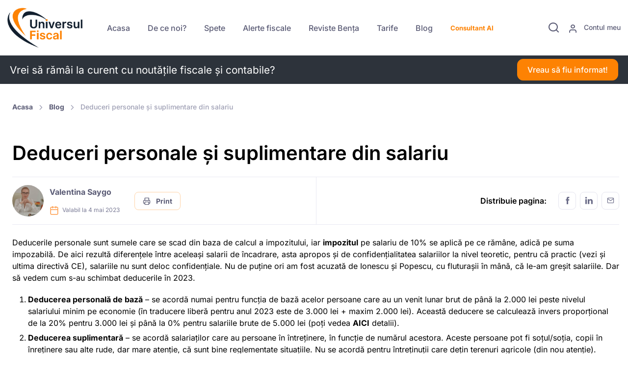

--- FILE ---
content_type: text/html; charset=UTF-8
request_url: https://universulfiscal.ro/deduceri-personale-si-suplimentare-din-salariu/
body_size: 155376
content:
<!DOCTYPE html>
<html lang="en-US">
<head>
	<meta name="algolia-site-verification"  content="309BB2354A4B6B89" />
	<meta charset="UTF-8">
	<meta name="viewport" content="width=device-width, initial-scale=1, maximum-scale=1">
	<!-- Google tag (gtag.js) -->
	<script async src="https://www.googletagmanager.com/gtag/js?id=AW-833604100"></script>
	<script>
	  window.dataLayer = window.dataLayer || [];
	  function gtag(){dataLayer.push(arguments);}
	  gtag('js', new Date());

	  gtag('config', 'AW-833604100');
	</script>
	
	<!-- Page loading styles-->
		
	<link rel="dns-prefetch" href="//cdn.hu-manity.co" />
		<!-- Cookie Compliance -->
		<script type="text/javascript">var huOptions = {"appID":"universulfiscalro-5efb6cf","currentLanguage":"en","blocking":false,"globalCookie":false,"isAdmin":false,"privacyConsent":true,"forms":[]};</script>
		<script type="text/javascript" src="https://cdn.hu-manity.co/hu-banner.min.js"></script><meta name='robots' content='index, follow, max-image-preview:large, max-snippet:-1, max-video-preview:-1' />
	<style>img:is([sizes="auto" i], [sizes^="auto," i]) { contain-intrinsic-size: 3000px 1500px }</style>
	
	<!-- This site is optimized with the Yoast SEO plugin v26.3 - https://yoast.com/wordpress/plugins/seo/ -->
	<title>Deduceri personale și suplimentare din salariu - Universul Fiscal</title>
<link data-wpr-hosted-gf-parameters="family=Inter%3A300%2C400%2C500%2C600%2C700&display=swap" href="https://universulfiscal.ro/wp-content/cache/fonts/1/google-fonts/css/b/3/5/b4a44daa26d0f92df8145728892e5.css" rel="stylesheet">
	<meta name="description" content="Deduceri personale și suplimentare din salariu. Deducerile personale sunt sumele care se scad din baza de calcul a impozitului, iar impozitul" />
	<link rel="canonical" href="https://universulfiscal.ro/deduceri-personale-si-suplimentare-din-salariu/" />
	<meta property="og:locale" content="en_US" />
	<meta property="og:type" content="article" />
	<meta property="og:title" content="Deduceri personale și suplimentare din salariu - Universul Fiscal" />
	<meta property="og:description" content="Deduceri personale și suplimentare din salariu. Deducerile personale sunt sumele care se scad din baza de calcul a impozitului, iar impozitul" />
	<meta property="og:url" content="https://universulfiscal.ro/deduceri-personale-si-suplimentare-din-salariu/" />
	<meta property="og:site_name" content="Universul Fiscal" />
	<meta property="article:publisher" content="https://www.facebook.com/universulfiscal.ro/" />
	<meta property="article:published_time" content="2023-05-04T12:50:18+00:00" />
	<meta property="og:image" content="https://universulfiscal.ro/wp-content/uploads/2019/08/Valentina-Saygo..-e1566815041264.png" />
	<meta property="og:image:width" content="499" />
	<meta property="og:image:height" content="500" />
	<meta property="og:image:type" content="image/png" />
	<meta name="author" content="Universul Fiscal" />
	<script type="application/ld+json" class="yoast-schema-graph">{"@context":"https://schema.org","@graph":[{"@type":"WebPage","@id":"https://universulfiscal.ro/deduceri-personale-si-suplimentare-din-salariu/","url":"https://universulfiscal.ro/deduceri-personale-si-suplimentare-din-salariu/","name":"Deduceri personale și suplimentare din salariu - Universul Fiscal","isPartOf":{"@id":"https://universulfiscal.ro/#website"},"primaryImageOfPage":{"@id":"https://universulfiscal.ro/deduceri-personale-si-suplimentare-din-salariu/#primaryimage"},"image":{"@id":"https://universulfiscal.ro/deduceri-personale-si-suplimentare-din-salariu/#primaryimage"},"thumbnailUrl":"https://universulfiscal.ro/wp-content/uploads/2019/08/Valentina-Saygo..-e1566815041264.png","datePublished":"2023-05-04T12:50:18+00:00","author":{"@id":"https://universulfiscal.ro/#/schema/person/b839d9c62a7a04d6ccc74985a56c8b3c"},"description":"Deduceri personale și suplimentare din salariu. Deducerile personale sunt sumele care se scad din baza de calcul a impozitului, iar impozitul","breadcrumb":{"@id":"https://universulfiscal.ro/deduceri-personale-si-suplimentare-din-salariu/#breadcrumb"},"inLanguage":"en-US","potentialAction":[{"@type":"ReadAction","target":["https://universulfiscal.ro/deduceri-personale-si-suplimentare-din-salariu/"]}]},{"@type":"ImageObject","inLanguage":"en-US","@id":"https://universulfiscal.ro/deduceri-personale-si-suplimentare-din-salariu/#primaryimage","url":"https://universulfiscal.ro/wp-content/uploads/2019/08/Valentina-Saygo..-e1566815041264.png","contentUrl":"https://universulfiscal.ro/wp-content/uploads/2019/08/Valentina-Saygo..-e1566815041264.png","width":499,"height":500,"caption":"Valentina Saygo"},{"@type":"BreadcrumbList","@id":"https://universulfiscal.ro/deduceri-personale-si-suplimentare-din-salariu/#breadcrumb","itemListElement":[{"@type":"ListItem","position":1,"name":"Home","item":"https://universulfiscal.ro/"},{"@type":"ListItem","position":2,"name":"Blog","item":"https://universulfiscal.ro/blog/"},{"@type":"ListItem","position":3,"name":"Deduceri personale și suplimentare din salariu"}]},{"@type":"WebSite","@id":"https://universulfiscal.ro/#website","url":"https://universulfiscal.ro/","name":"Universul Fiscal","description":"website","potentialAction":[{"@type":"SearchAction","target":{"@type":"EntryPoint","urlTemplate":"https://universulfiscal.ro/?s={search_term_string}"},"query-input":{"@type":"PropertyValueSpecification","valueRequired":true,"valueName":"search_term_string"}}],"inLanguage":"en-US"},{"@type":"Person","@id":"https://universulfiscal.ro/#/schema/person/b839d9c62a7a04d6ccc74985a56c8b3c","name":"Universul Fiscal","image":{"@type":"ImageObject","inLanguage":"en-US","@id":"https://universulfiscal.ro/#/schema/person/image/","url":"https://secure.gravatar.com/avatar/f79da6db1734da603e304b3097074544894d1a62cdaff10d8065dbf8ca7a743d?s=96&d=identicon&r=g","contentUrl":"https://secure.gravatar.com/avatar/f79da6db1734da603e304b3097074544894d1a62cdaff10d8065dbf8ca7a743d?s=96&d=identicon&r=g","caption":"Universul Fiscal"},"url":"https://universulfiscal.ro/author/razvan/"}]}</script>
	<!-- / Yoast SEO plugin. -->


<link rel='dns-prefetch' href='//js.stripe.com' />
<link rel='dns-prefetch' href='//fonts.googleapis.com' />
<link href='https://fonts.gstatic.com' crossorigin rel='preconnect' />
<link rel="alternate" type="application/rss+xml" title="Universul Fiscal &raquo; Deduceri personale și suplimentare din salariu Comments Feed" href="https://universulfiscal.ro/deduceri-personale-si-suplimentare-din-salariu/feed/" />
<style id='wp-emoji-styles-inline-css' type='text/css'>

	img.wp-smiley, img.emoji {
		display: inline !important;
		border: none !important;
		box-shadow: none !important;
		height: 1em !important;
		width: 1em !important;
		margin: 0 0.07em !important;
		vertical-align: -0.1em !important;
		background: none !important;
		padding: 0 !important;
	}
</style>
<style id='classic-theme-styles-inline-css' type='text/css'>
/*! This file is auto-generated */
.wp-block-button__link{color:#fff;background-color:#32373c;border-radius:9999px;box-shadow:none;text-decoration:none;padding:calc(.667em + 2px) calc(1.333em + 2px);font-size:1.125em}.wp-block-file__button{background:#32373c;color:#fff;text-decoration:none}
</style>
<style id='pdfemb-pdf-embedder-viewer-style-inline-css' type='text/css'>
.wp-block-pdfemb-pdf-embedder-viewer{max-width:none}

</style>
<link rel='stylesheet' id='quads-style-css-css' href='https://universulfiscal.ro/wp-content/plugins/quick-adsense-reloaded/includes/gutenberg/dist/blocks.style.build.css?ver=2.0.95' type='text/css' media='all' />
<style id='global-styles-inline-css' type='text/css'>
:root{--wp--preset--aspect-ratio--square: 1;--wp--preset--aspect-ratio--4-3: 4/3;--wp--preset--aspect-ratio--3-4: 3/4;--wp--preset--aspect-ratio--3-2: 3/2;--wp--preset--aspect-ratio--2-3: 2/3;--wp--preset--aspect-ratio--16-9: 16/9;--wp--preset--aspect-ratio--9-16: 9/16;--wp--preset--color--black: #000000;--wp--preset--color--cyan-bluish-gray: #abb8c3;--wp--preset--color--white: #ffffff;--wp--preset--color--pale-pink: #f78da7;--wp--preset--color--vivid-red: #cf2e2e;--wp--preset--color--luminous-vivid-orange: #ff6900;--wp--preset--color--luminous-vivid-amber: #fcb900;--wp--preset--color--light-green-cyan: #7bdcb5;--wp--preset--color--vivid-green-cyan: #00d084;--wp--preset--color--pale-cyan-blue: #8ed1fc;--wp--preset--color--vivid-cyan-blue: #0693e3;--wp--preset--color--vivid-purple: #9b51e0;--wp--preset--gradient--vivid-cyan-blue-to-vivid-purple: linear-gradient(135deg,rgba(6,147,227,1) 0%,rgb(155,81,224) 100%);--wp--preset--gradient--light-green-cyan-to-vivid-green-cyan: linear-gradient(135deg,rgb(122,220,180) 0%,rgb(0,208,130) 100%);--wp--preset--gradient--luminous-vivid-amber-to-luminous-vivid-orange: linear-gradient(135deg,rgba(252,185,0,1) 0%,rgba(255,105,0,1) 100%);--wp--preset--gradient--luminous-vivid-orange-to-vivid-red: linear-gradient(135deg,rgba(255,105,0,1) 0%,rgb(207,46,46) 100%);--wp--preset--gradient--very-light-gray-to-cyan-bluish-gray: linear-gradient(135deg,rgb(238,238,238) 0%,rgb(169,184,195) 100%);--wp--preset--gradient--cool-to-warm-spectrum: linear-gradient(135deg,rgb(74,234,220) 0%,rgb(151,120,209) 20%,rgb(207,42,186) 40%,rgb(238,44,130) 60%,rgb(251,105,98) 80%,rgb(254,248,76) 100%);--wp--preset--gradient--blush-light-purple: linear-gradient(135deg,rgb(255,206,236) 0%,rgb(152,150,240) 100%);--wp--preset--gradient--blush-bordeaux: linear-gradient(135deg,rgb(254,205,165) 0%,rgb(254,45,45) 50%,rgb(107,0,62) 100%);--wp--preset--gradient--luminous-dusk: linear-gradient(135deg,rgb(255,203,112) 0%,rgb(199,81,192) 50%,rgb(65,88,208) 100%);--wp--preset--gradient--pale-ocean: linear-gradient(135deg,rgb(255,245,203) 0%,rgb(182,227,212) 50%,rgb(51,167,181) 100%);--wp--preset--gradient--electric-grass: linear-gradient(135deg,rgb(202,248,128) 0%,rgb(113,206,126) 100%);--wp--preset--gradient--midnight: linear-gradient(135deg,rgb(2,3,129) 0%,rgb(40,116,252) 100%);--wp--preset--font-size--small: 13px;--wp--preset--font-size--medium: 20px;--wp--preset--font-size--large: 36px;--wp--preset--font-size--x-large: 42px;--wp--preset--spacing--20: 0.44rem;--wp--preset--spacing--30: 0.67rem;--wp--preset--spacing--40: 1rem;--wp--preset--spacing--50: 1.5rem;--wp--preset--spacing--60: 2.25rem;--wp--preset--spacing--70: 3.38rem;--wp--preset--spacing--80: 5.06rem;--wp--preset--shadow--natural: 6px 6px 9px rgba(0, 0, 0, 0.2);--wp--preset--shadow--deep: 12px 12px 50px rgba(0, 0, 0, 0.4);--wp--preset--shadow--sharp: 6px 6px 0px rgba(0, 0, 0, 0.2);--wp--preset--shadow--outlined: 6px 6px 0px -3px rgba(255, 255, 255, 1), 6px 6px rgba(0, 0, 0, 1);--wp--preset--shadow--crisp: 6px 6px 0px rgba(0, 0, 0, 1);}:where(.is-layout-flex){gap: 0.5em;}:where(.is-layout-grid){gap: 0.5em;}body .is-layout-flex{display: flex;}.is-layout-flex{flex-wrap: wrap;align-items: center;}.is-layout-flex > :is(*, div){margin: 0;}body .is-layout-grid{display: grid;}.is-layout-grid > :is(*, div){margin: 0;}:where(.wp-block-columns.is-layout-flex){gap: 2em;}:where(.wp-block-columns.is-layout-grid){gap: 2em;}:where(.wp-block-post-template.is-layout-flex){gap: 1.25em;}:where(.wp-block-post-template.is-layout-grid){gap: 1.25em;}.has-black-color{color: var(--wp--preset--color--black) !important;}.has-cyan-bluish-gray-color{color: var(--wp--preset--color--cyan-bluish-gray) !important;}.has-white-color{color: var(--wp--preset--color--white) !important;}.has-pale-pink-color{color: var(--wp--preset--color--pale-pink) !important;}.has-vivid-red-color{color: var(--wp--preset--color--vivid-red) !important;}.has-luminous-vivid-orange-color{color: var(--wp--preset--color--luminous-vivid-orange) !important;}.has-luminous-vivid-amber-color{color: var(--wp--preset--color--luminous-vivid-amber) !important;}.has-light-green-cyan-color{color: var(--wp--preset--color--light-green-cyan) !important;}.has-vivid-green-cyan-color{color: var(--wp--preset--color--vivid-green-cyan) !important;}.has-pale-cyan-blue-color{color: var(--wp--preset--color--pale-cyan-blue) !important;}.has-vivid-cyan-blue-color{color: var(--wp--preset--color--vivid-cyan-blue) !important;}.has-vivid-purple-color{color: var(--wp--preset--color--vivid-purple) !important;}.has-black-background-color{background-color: var(--wp--preset--color--black) !important;}.has-cyan-bluish-gray-background-color{background-color: var(--wp--preset--color--cyan-bluish-gray) !important;}.has-white-background-color{background-color: var(--wp--preset--color--white) !important;}.has-pale-pink-background-color{background-color: var(--wp--preset--color--pale-pink) !important;}.has-vivid-red-background-color{background-color: var(--wp--preset--color--vivid-red) !important;}.has-luminous-vivid-orange-background-color{background-color: var(--wp--preset--color--luminous-vivid-orange) !important;}.has-luminous-vivid-amber-background-color{background-color: var(--wp--preset--color--luminous-vivid-amber) !important;}.has-light-green-cyan-background-color{background-color: var(--wp--preset--color--light-green-cyan) !important;}.has-vivid-green-cyan-background-color{background-color: var(--wp--preset--color--vivid-green-cyan) !important;}.has-pale-cyan-blue-background-color{background-color: var(--wp--preset--color--pale-cyan-blue) !important;}.has-vivid-cyan-blue-background-color{background-color: var(--wp--preset--color--vivid-cyan-blue) !important;}.has-vivid-purple-background-color{background-color: var(--wp--preset--color--vivid-purple) !important;}.has-black-border-color{border-color: var(--wp--preset--color--black) !important;}.has-cyan-bluish-gray-border-color{border-color: var(--wp--preset--color--cyan-bluish-gray) !important;}.has-white-border-color{border-color: var(--wp--preset--color--white) !important;}.has-pale-pink-border-color{border-color: var(--wp--preset--color--pale-pink) !important;}.has-vivid-red-border-color{border-color: var(--wp--preset--color--vivid-red) !important;}.has-luminous-vivid-orange-border-color{border-color: var(--wp--preset--color--luminous-vivid-orange) !important;}.has-luminous-vivid-amber-border-color{border-color: var(--wp--preset--color--luminous-vivid-amber) !important;}.has-light-green-cyan-border-color{border-color: var(--wp--preset--color--light-green-cyan) !important;}.has-vivid-green-cyan-border-color{border-color: var(--wp--preset--color--vivid-green-cyan) !important;}.has-pale-cyan-blue-border-color{border-color: var(--wp--preset--color--pale-cyan-blue) !important;}.has-vivid-cyan-blue-border-color{border-color: var(--wp--preset--color--vivid-cyan-blue) !important;}.has-vivid-purple-border-color{border-color: var(--wp--preset--color--vivid-purple) !important;}.has-vivid-cyan-blue-to-vivid-purple-gradient-background{background: var(--wp--preset--gradient--vivid-cyan-blue-to-vivid-purple) !important;}.has-light-green-cyan-to-vivid-green-cyan-gradient-background{background: var(--wp--preset--gradient--light-green-cyan-to-vivid-green-cyan) !important;}.has-luminous-vivid-amber-to-luminous-vivid-orange-gradient-background{background: var(--wp--preset--gradient--luminous-vivid-amber-to-luminous-vivid-orange) !important;}.has-luminous-vivid-orange-to-vivid-red-gradient-background{background: var(--wp--preset--gradient--luminous-vivid-orange-to-vivid-red) !important;}.has-very-light-gray-to-cyan-bluish-gray-gradient-background{background: var(--wp--preset--gradient--very-light-gray-to-cyan-bluish-gray) !important;}.has-cool-to-warm-spectrum-gradient-background{background: var(--wp--preset--gradient--cool-to-warm-spectrum) !important;}.has-blush-light-purple-gradient-background{background: var(--wp--preset--gradient--blush-light-purple) !important;}.has-blush-bordeaux-gradient-background{background: var(--wp--preset--gradient--blush-bordeaux) !important;}.has-luminous-dusk-gradient-background{background: var(--wp--preset--gradient--luminous-dusk) !important;}.has-pale-ocean-gradient-background{background: var(--wp--preset--gradient--pale-ocean) !important;}.has-electric-grass-gradient-background{background: var(--wp--preset--gradient--electric-grass) !important;}.has-midnight-gradient-background{background: var(--wp--preset--gradient--midnight) !important;}.has-small-font-size{font-size: var(--wp--preset--font-size--small) !important;}.has-medium-font-size{font-size: var(--wp--preset--font-size--medium) !important;}.has-large-font-size{font-size: var(--wp--preset--font-size--large) !important;}.has-x-large-font-size{font-size: var(--wp--preset--font-size--x-large) !important;}
:where(.wp-block-post-template.is-layout-flex){gap: 1.25em;}:where(.wp-block-post-template.is-layout-grid){gap: 1.25em;}
:where(.wp-block-columns.is-layout-flex){gap: 2em;}:where(.wp-block-columns.is-layout-grid){gap: 2em;}
:root :where(.wp-block-pullquote){font-size: 1.5em;line-height: 1.6;}
</style>
<link data-minify="1" rel='stylesheet' id='stcr-font-awesome-css' href='https://universulfiscal.ro/wp-content/cache/min/1/wp-content/plugins/subscribe-to-comments-reloaded/includes/css/font-awesome.min.css?ver=1763029596' type='text/css' media='all' />
<link data-minify="1" rel='stylesheet' id='stcr-style-css' href='https://universulfiscal.ro/wp-content/cache/min/1/wp-content/plugins/subscribe-to-comments-reloaded/includes/css/stcr-style.css?ver=1763029596' type='text/css' media='all' />
<link rel='stylesheet' id='ez-toc-css' href='https://universulfiscal.ro/wp-content/plugins/easy-table-of-contents/assets/css/screen.min.css?ver=2.0.76' type='text/css' media='all' />
<style id='ez-toc-inline-css' type='text/css'>
div#ez-toc-container .ez-toc-title {font-size: 140%;}div#ez-toc-container .ez-toc-title {font-weight: 700;}div#ez-toc-container ul li , div#ez-toc-container ul li a {font-size: 100%;}div#ez-toc-container ul li , div#ez-toc-container ul li a {font-weight: 500;}div#ez-toc-container nav ul ul li {font-size: 90%;}div#ez-toc-container {background: #f7f4f5;border: 1px solid #000000;}div#ez-toc-container p.ez-toc-title , #ez-toc-container .ez_toc_custom_title_icon , #ez-toc-container .ez_toc_custom_toc_icon {color: #000000;}div#ez-toc-container ul.ez-toc-list a {color: #fd8203;}div#ez-toc-container ul.ez-toc-list a:hover {color: #2a6496;}div#ez-toc-container ul.ez-toc-list a:visited {color: #428bca;}
</style>
<link data-minify="1" rel='stylesheet' id='tablepress-default-css' href='https://universulfiscal.ro/wp-content/cache/min/1/wp-content/plugins/tablepress-premium/css/build/default.css?ver=1763029596' type='text/css' media='all' />
<link data-minify="1" rel='stylesheet' id='tablepress-datatables-buttons-css' href='https://universulfiscal.ro/wp-content/cache/min/1/wp-content/plugins/tablepress-premium/modules/css/build/datatables.buttons.css?ver=1763029596' type='text/css' media='all' />
<link data-minify="1" rel='stylesheet' id='tablepress-datatables-columnfilterwidgets-css' href='https://universulfiscal.ro/wp-content/cache/min/1/wp-content/plugins/tablepress-premium/modules/css/build/datatables.columnfilterwidgets.css?ver=1763029596' type='text/css' media='all' />
<link data-minify="1" rel='stylesheet' id='tablepress-datatables-fixedheader-css' href='https://universulfiscal.ro/wp-content/cache/min/1/wp-content/plugins/tablepress-premium/modules/css/build/datatables.fixedheader.css?ver=1763029596' type='text/css' media='all' />
<link data-minify="1" rel='stylesheet' id='tablepress-datatables-fixedcolumns-css' href='https://universulfiscal.ro/wp-content/cache/min/1/wp-content/plugins/tablepress-premium/modules/css/build/datatables.fixedcolumns.css?ver=1763029596' type='text/css' media='all' />
<link data-minify="1" rel='stylesheet' id='tablepress-datatables-scroll-buttons-css' href='https://universulfiscal.ro/wp-content/cache/min/1/wp-content/plugins/tablepress-premium/modules/css/build/datatables.scroll-buttons.css?ver=1763029596' type='text/css' media='all' />
<link data-minify="1" rel='stylesheet' id='tablepress-responsive-tables-css' href='https://universulfiscal.ro/wp-content/cache/min/1/wp-content/plugins/tablepress-premium/modules/css/build/responsive-tables.css?ver=1763029596' type='text/css' media='all' />
<link data-minify="1" rel='stylesheet' id='algolia-autocomplete-css' href='https://universulfiscal.ro/wp-content/cache/min/1/wp-content/plugins/wp-search-with-algolia/css/algolia-autocomplete.css?ver=1763029596' type='text/css' media='all' />

<link data-minify="1" rel='stylesheet' id='us-vendor-css' href='https://universulfiscal.ro/wp-content/cache/min/1/wp-content/themes/ufisc-theme/assets/css/vendor.min.css?ver=1763029596' type='text/css' media='all' />
<link data-minify="1" rel='stylesheet' id='sib-front-css-css' href='https://universulfiscal.ro/wp-content/cache/min/1/wp-content/plugins/mailin/css/mailin-front.css?ver=1763029596' type='text/css' media='all' />
<style id='quads-styles-inline-css' type='text/css'>

    .quads-location ins.adsbygoogle {
        background: transparent !important;
    }.quads-location .quads_rotator_img{ opacity:1 !important;}
    .quads.quads_ad_container { display: grid; grid-template-columns: auto; grid-gap: 10px; padding: 10px; }
    .grid_image{animation: fadeIn 0.5s;-webkit-animation: fadeIn 0.5s;-moz-animation: fadeIn 0.5s;
        -o-animation: fadeIn 0.5s;-ms-animation: fadeIn 0.5s;}
    .quads-ad-label { font-size: 12px; text-align: center; color: #333;}
    .quads_click_impression { display: none;} .quads-location, .quads-ads-space{max-width:100%;} @media only screen and (max-width: 480px) { .quads-ads-space, .penci-builder-element .quads-ads-space{max-width:340px;}}
</style>
<script type="text/javascript" src="https://universulfiscal.ro/wp-includes/js/jquery/jquery.min.js?ver=3.7.1" id="jquery-core-js"></script>
<script type="text/javascript" src="https://universulfiscal.ro/wp-includes/js/jquery/jquery-migrate.min.js?ver=3.4.1" id="jquery-migrate-js"></script>
<script type="text/javascript" id="sib-front-js-js-extra">
/* <![CDATA[ */
var sibErrMsg = {"invalidMail":"Please fill out valid email address","requiredField":"Please fill out required fields","invalidDateFormat":"Please fill out valid date format","invalidSMSFormat":"Please fill out valid phone number"};
var ajax_sib_front_object = {"ajax_url":"https:\/\/universulfiscal.ro\/wp-admin\/admin-ajax.php","ajax_nonce":"b2237e8136","flag_url":"https:\/\/universulfiscal.ro\/wp-content\/plugins\/mailin\/img\/flags\/"};
/* ]]> */
</script>
<script data-minify="1" type="text/javascript" src="https://universulfiscal.ro/wp-content/cache/min/1/wp-content/plugins/mailin/js/mailin-front.js?ver=1763029596" id="sib-front-js-js"></script>
<link rel="https://api.w.org/" href="https://universulfiscal.ro/wp-json/" /><link rel="alternate" title="JSON" type="application/json" href="https://universulfiscal.ro/wp-json/wp/v2/posts/22168" /><link rel="EditURI" type="application/rsd+xml" title="RSD" href="https://universulfiscal.ro/xmlrpc.php?rsd" />
<meta name="generator" content="WordPress 6.8.3" />
<link rel='shortlink' href='https://universulfiscal.ro/?p=22168' />
<link rel="alternate" title="oEmbed (JSON)" type="application/json+oembed" href="https://universulfiscal.ro/wp-json/oembed/1.0/embed?url=https%3A%2F%2Funiversulfiscal.ro%2Fdeduceri-personale-si-suplimentare-din-salariu%2F" />
<link rel="alternate" title="oEmbed (XML)" type="text/xml+oembed" href="https://universulfiscal.ro/wp-json/oembed/1.0/embed?url=https%3A%2F%2Funiversulfiscal.ro%2Fdeduceri-personale-si-suplimentare-din-salariu%2F&#038;format=xml" />
<!-- Google tag (gtag.js) -->
<script async src="https://www.googletagmanager.com/gtag/js?id=G-JX85PFQ905"></script>
<script>
  window.dataLayer = window.dataLayer || [];
  function gtag(){dataLayer.push(arguments);}
  gtag('js', new Date());

  gtag('config', 'G-JX85PFQ905');
</script>

<script>(function(w,d,s,l,i){w[l]=w[l]||[];w[l].push({'gtm.start':
new Date().getTime(),event:'gtm.js'});var f=d.getElementsByTagName(s)[0],
j=d.createElement(s),dl=l!='dataLayer'?'&l='+l:'';j.async=true;j.src=
'https://www.googletagmanager.com/gtm.js?id='+i+dl;f.parentNode.insertBefore(j,f);
})(window,document,'script','dataLayer','GTM-T7R8M92Z');</script>
<!-- End Google Tag Manager -->

<!-- Meta Pixel Code -->
<script>
!function(f,b,e,v,n,t,s)
{if(f.fbq)return;n=f.fbq=function(){n.callMethod?
n.callMethod.apply(n,arguments):n.queue.push(arguments)};
if(!f._fbq)f._fbq=n;n.push=n;n.loaded=!0;n.version='2.0';
n.queue=[];t=b.createElement(e);t.async=!0;
t.src=v;s=b.getElementsByTagName(e)[0];
s.parentNode.insertBefore(t,s)}(window, document,'script',
'https://connect.facebook.net/en_US/fbevents.js');
fbq('init', '1291022145172536');
fbq('track', 'PageView');
</script>
<noscript><img height="1" width="1" src="https://www.facebook.com/tr?id=1291022145172536&ev=PageView&noscript=1" /></noscript>
<!-- End Meta Pixel Code --><meta name="ti-site-data" content="[base64]" /><script>document.cookie = 'quads_browser_width='+screen.width;</script>
<!-- Meta Pixel Code -->
<script type='text/javascript'>
!function(f,b,e,v,n,t,s){if(f.fbq)return;n=f.fbq=function(){n.callMethod?
n.callMethod.apply(n,arguments):n.queue.push(arguments)};if(!f._fbq)f._fbq=n;
n.push=n;n.loaded=!0;n.version='2.0';n.queue=[];t=b.createElement(e);t.async=!0;
t.src=v;s=b.getElementsByTagName(e)[0];s.parentNode.insertBefore(t,s)}(window,
document,'script','https://connect.facebook.net/en_US/fbevents.js');
</script>
<!-- End Meta Pixel Code -->
<script type='text/javascript'>var url = window.location.origin + '?ob=open-bridge';
            fbq('set', 'openbridge', '1291022145172536', url);
fbq('init', '1291022145172536', {}, {
    "agent": "wordpress-6.8.3-4.1.5"
})</script><script type='text/javascript'>
    fbq('track', 'PageView', []);
  </script><script data-minify="1" type="text/javascript" src="https://universulfiscal.ro/wp-content/cache/min/1/js/sdk-loader.js?ver=1763029596" async></script>
<script type="text/javascript">
  window.Brevo = window.Brevo || [];
  window.Brevo.push(['init', {"client_key":"b44lf3qk40qp11l4ycytkhub","email_id":null,"push":{"customDomain":"https:\/\/universulfiscal.ro\/wp-content\/plugins\/mailin\/"},"service_worker_url":"sw.js?key=${key}","frame_url":"brevo-frame.html"}]);
</script>		<style>
			.algolia-search-highlight {
				background-color: #fffbcc;
				border-radius: 2px;
				font-style: normal;
			}
		</style>
		
<!-- Universul Fiscal - Custom CSS - Start -->
<style>
:root {
  --uf-primary: #fd8203;
  --uf-hover: #FD8302;

}

/*Colours*/
.main-orange {
  color: var(--uf-primary);
}


/**
 * print.min.css
 * @source: https://printjs-4de6.kxcdn.com/print.min.css
 */
.printModal {
  font-family: sans-serif;
  display: flex;
  text-align: center;
  font-weight: 300;
  font-size: 30px;
  left: 0;
  top: 0;
  position: absolute;
  color: #0460b5;
  width: 100%;
  height: 100%;
  background-color: hsla(0, 0%, 100%, .91)
}

.printClose {
  position: absolute;
  right: 10px;
  top: 10px
}

.printClose:before {
  content: "\00D7";
  font-family: Helvetica Neue, sans-serif;
  font-weight: 100;
  line-height: 1px;
  padding-top: .5em;
  display: block;
  font-size: 2em;
  text-indent: 1px;
  overflow: hidden;
  height: 1.25em;
  width: 1.25em;
  text-align: center;
  cursor: pointer
}

#printContent .quads-location {
  display: none !important;
}

/*
 * Custom CSS for Universul Fiscal
 * @author: Alex Spataru
 */
.sidebar ul {
  padding-left: 0;
}

.sidebar .searchandfilter select.sf-input-select {
  min-width: 50px;
  max-width: 100%;
}

.sidebar select {
  overflow: hidden;
  overflow-wrap: break-word;
  width: 100%;
  display: inline-block;
  white-space: pre-line;
}

.page-item.active:last-child .page-link,
.page-item.active:first-child .page-link {
  border-radius: 0.5rem;
}

.ufManageFavourite:hover {
  cursor: pointer;
}

.my-favorites li {
  margin-bottom: 0;
}

.comment p:last-child {
  margin-bottom: 0;
}

/*
 * Spete
 */
.ultimele-spete {
  background-color: #FD8302;
  border-top-right-radius: 90px;
  color: #fff;
}

.ultimele-spete .accordion-button:after {
  background-image: url("data:image/svg+xml,%3csvg xmlns='http://www.w3.org/2000/svg' viewBox='0 0 426.667 426.667'%3e%3cpath fill-rule='evenodd' fill='%23fff' d='M405.332 192H234.668V21.332C234.668 9.559 225.109 0 213.332 0S192 9.559 192 21.332V192H21.332C9.559 192 0 201.559 0 213.332s9.559 21.336 21.332 21.336H192v170.664c0 11.777 9.559 21.336 21.332 21.336s21.336-9.559 21.336-21.336V234.668h170.664c11.777 0 21.336-9.559 21.336-21.336S417.109 192 405.332 192zm0 0'/%3e%3c/svg%3e");
}

.ultimele-spete .accordion-button:not(.collapsed)::after {
  background-image: url("data:image/svg+xml,%3csvg xmlns='http://www.w3.org/2000/svg' width='121.805' height='121.804'%3e%3cpath fill-rule='evenodd' fill='%23fff' d='M7.308 68.211h107.188a7.31 7.31 0 0 0 7.309-7.31 7.31 7.31 0 0 0-7.309-7.309H7.308A7.31 7.31 0 0 0 0 60.902a7.31 7.31 0 0 0 7.308 7.309z'/%3e%3c/svg%3e");
}

/*
 * AJAX form
 */
.us-ajax-form {
  position: relative;
}

.us-ajax-form .us-spinner {
  display: none;
  align-items: center;
  justify-content: center;
  position: absolute;
  height: 100%;
  width: 100%;
  z-index: 1000;
  background: rgba(255, 255, 255, 0.7);
}

.modal-content .us-ajax-form .us-spinner {
  border-radius: 1rem;
  top: 0;
  left: 0;
}

.us-ajax-form .us-spinner .btn:hover {
  cursor: progress;
}

.us-ajax-form.loading .us-spinner {
  display: flex;
}

.us-ajax-form .alert-light {
  padding-left: 0;
  padding-right: 0;
}

.us-ajax-form .alert-light>i {
  display: none;
}

.us-ajax-form .alert-light>div {
  width: 100%;
}

/*
 * Dashboard
 */
:root {
  --bs-gradient: linear-gradient(to right, #121f2e 0%, #121f2e 30%, #121f2e 100%);
}

.uf-dashboard {
  background-color: #f7f7fc;
}

/*
 * Expire Alert
 */
.expire-alert {
  padding: 20px 15px;
  text-align: center;
  background: #ff0000;
  color: #fff;
  font-size: 16px;
  line-height: 1.3;
}

.expire-alert .btn {
  background: #fd8c1b;
}

#modalAccountExpire .submit-message {
  display: none;
  padding: 10px;
  text-align: left;
  margin-bottom: 20px;
  background: #5bb85b;
  color: #fff;
  border-radius: 3px;
}

#modalAccountExpire .submit-message.is-visible {
  display: block;
}

#modalAccountExpire .submit-message.is-error {
  background: #fd8302;
}

/*
 * Tarife
 */
.tarife-row {}

.tarife-row h3 {
  font-size: 20px;
}

.tarife-row h4 {
  font-size: 18px;
}

.tarife-row .card-img-top {
  min-height: 200px;
}

.tarife-row .card-body {
  padding-left: 10px;
  padding-right: 10px;
  font-size: 16px;
}

.tarife-row ul {
  min-height: 220px;
}

.badge-promotion {
  display: inline-block;
  position: absolute;
  top: -1px;
  color: #fff;
  right: -22px;
  font-size: 23px;
  font-weight: 900;
  background-color: rgba(255, 87, 34, 1);
  padding: 3px 27px;
  border-radius: 27px;
  transform: rotate(22deg);
  box-shadow: 0 8px 5px -2px rgb(0 0 0 / 30%);
  z-index: 100;
}

.info-pachet {
  text-align: center;
  color: #ffffff;
  padding: 20px;
  border-radius: 3px;
  box-shadow: 0 15px 15px -10px rgb(0 0 0 / 10%);
  margin-bottom: 24px;
  font-size: 20px;
  font-family: "Open Sans", sans-serif;
  font-weight: 100;
  text-transform: uppercase;
  background-color: #58aed0;
  position: relative;
}

/* Oferte */
.pret-oferta {
  color: var(--uf-primary);
}



/** Modal - Buy product **/
#is-bank-transfer .bank-info {
  padding: 10px 15px;
  border: 1px dashed #aaa;
  background: aliceblue;
  font-family: 'Courier New', Courier, monospace;
  border-radius: 5px;
  margin: 10px 0;
}

#is-bank-transfer .bank-info strong {
  display: inline-block;
  min-width: 100px;
}

#is-bank-transfer .success-msg {
  padding: 10px 20px;
  font-weight: bold;
  color: #4bb54b;
  border: 3px solid #4bb54b;
  border-radius: 5px;
  margin-bottom: 20px;
  box-shadow: 0 8px 15px rgb(0 0 0 / 14%);
}

/** Color Scheme **/

.h1,
.h2,
.h3,
.h4,
.h5,
.h6,
h1,
h2,
h3,
h4,
h5,
h6,
body {
  color: #000;
}

.btn-primary {
  background-color: var(--uf-primary);
  border-color: var(--uf-primary);
}

.btn-primary.active,
.btn-primary.show,
.btn-primary:active,
.btn-primary:focus,
.search-filter-reset:hover,
.btn-outline-primary:hover,
.btn-primary:hover {
  background-color: var(--uf-hover);
  border-color: var(--uf-hover);
}

a,
a.text-primary,
.btn-translucent-primary,
.blockquote::before,
.navbar-expand-lg .navbar-nav .nav-item.active>.nav-link:not(.disabled),
.btn-outline-primary,
.accordion-button:not(.collapsed) {
  color: #5a5b75;
  font-weight: bold;
}

a:hover,
a.text-primary:hover,
.nav-heading .nav-heading-title:hover,
.nav-heading .nav-heading-title:hover .nav-heading-title,
.nav-heading a:hover,
.nav-heading a:hover .nav-heading-title,
.nav-heading:hover,
.nav-heading:hover .nav-heading-title,
.dropdown-menu li:hover>.dropdown-item,
.navbar-expand-lg .navbar-nav .nav-item:hover>.nav-link:not(.disabled),
.dropdown-menu .active>.dropdown-item,
.accordion-button:hover {
  color: var(--uf-hover);
  text-decoration: none;
}

.text-primary {
  color: var(--uf-primary) !important;
}

a.hover-primary:hover,
a.text-primary:hover {
  color: var(--uf-hover) !important;
}

.btn-outline-primary {
  border-color: rgba(253, 130, 3, .35);
}

.btn-outline-primary:hover {
  color: #fff;
}

.btn-translucent-primary.active,
.btn-translucent-primary.show,
.btn-translucent-primary:active,
.btn-translucent-primary:focus,
.btn-translucent-primary:hover {
  background-color: var(--uf-primary);
}

.search-filter-reset {
  display: inline-block;
  font-weight: 500;
  line-height: 1.5;
  color: #fff;
  text-align: center;
  white-space: nowrap;
  vertical-align: middle;
  cursor: pointer;
  -webkit-user-select: none;
  -moz-user-select: none;
  user-select: none;
  background-color: var(--uf-primary);
  border: 1px solid transparent;
  padding: 0.5625rem 1.25rem;
  font-size: 1rem;
  border-radius: 0.75rem;
  transition: color .25s ease-in-out, background-color .25s ease-in-out, border-color .25s ease-in-out;
  box-shadow: unset;
}

/** Meniu **/
.home #menu-item-20533 a {
  color: #5a5b75;
}

.home #menu-item-20533 a:hover {
  color: var(--uf-primary)
}

/** Author **/
.author-img {
  max-width: 100%;
  height: auto;
  margin-bottom: 30px;
}

span.styled-link {
  display: flex;
  align-items: center;
  justify-content: center;
  height: 100px;
  border: 1px solid #ccc;
}

.child-link {
  font-size: 1.2rem;
  text-decoration: underline;
}

.banner {
  background-color: #222931f2;
  display: flex;
  justify-content: center;
  position: sticky;
  top: 0;
  z-index: 100;
  top: 5.5rem;
}

.banner-content {
  color: #fff;
  text-align: center;
  padding: 7px 20px;
  display: flex;
  justify-content: space-between;
  width: 80rem;
  align-items: center;
}

.banner-text {
  display: flex;
  justify-content: flex-start;
  width: 65rem;
}

.banner-button {
  align-self: center;
  justify-content: flex-end;
}

.banner p {
  margin: 0;
  font-size: 1.3rem;
  text-align: left;
  width: 100%;
}

/* css tarife */





@media (min-width: 766px) and (max-width:1024px) {
  .banner p {
    font-size: 1rem;
  }
}

@media (max-width: 766px) {
  .banner p {
    font-size: 0.8rem;
    width: 90%;
  }

  .banner-content {
    padding: 10px;
  }

  a.btn.btn-primary.cta-button {
    font-size: .9rem !important;
  }
}


@media (min-width: 992px) {

  .searchandfilter li[data-sf-field-input-type=checkbox] label,
  .searchandfilter li[data-sf-field-input-type=radio] label,
  .searchandfilter li[data-sf-field-input-type=range-radio] label,
  .searchandfilter li[data-sf-field-input-type=range-checkbox] label {
    font-size: 13px;
  }

}

@media (min-width: 768px) {
  .author-img {
    max-width: 300px;
    margin-right: 30px;
    float: left;
  }
}

@media (max-width: 767px) {
  .author-img {
    margin: 0 auto 30px auto;
    display: block;
  }
}

@media (max-width: 500px) {

  .blockquote {
    position: relative;
    padding-left: 0;
    padding-top: 5rem;
  }

  .blockquote::before {
    top: 0;
  }

}


.search-filter-reset[name="_sf_reset"] {
  border-color: rgba(253, 130, 3, .35) !important;
}


.ai-star.ufManageFavourite,
.ufManageFavourite.ai-star-filled {
  font-size: 1.6em !important;
  color: #fd7e14 !important;
}

.ai-eye.me-1 {
  font-size: 1.6em !important;
  color: #fd7e14 !important;
}

.ai-calendar.me-1.mt-n1 {
  font-size: 1.6em !important;
  color: #fd7e14 !important;
}

.ai-calendar.me-1.align-vertical {
  font-size: 1.6em !important;
  color: #fd7e14 !important;
}

.btn-outline-success {
  color: #00ac53 !important;
  border-color: #00ac53 !important;
}

.btn-outline-success:hover {
  color: #ffffff !important;
  border-color: #00ac53 !important;
  background: #00ac53 !important;
}

.btn-outline-warning {
  color: #f38409 !important;
  border-color: #f38409 !important;
}


.btn-outline-warning:hover {
  color: #ffffff !important;
  border-color: #f38409 !important;
  background: #f38409 !important;
}

.single-revista h1 {
  font-size: 34px !important;
}

.list-group-item-action:focus,
.list-group-item-action:hover {
  color: var(--uf-hover) !important;
}

.unselectable {
  -webkit-user-select: none;
  -webkit-touch-callout: none;
  -moz-user-select: none;
  -ms-user-select: none;
  user-select: none;
}

#silviu {
  display: none;
}

.aa-dropdown-menu .aa-suggestion {
  padding: 0px !important;
  color: #000 !important;
}

.aa-dropdown-menu .aa-suggestion .suggestion-post-content em {
  padding: 0 0 1px;
  background: inherit;
  box-shadow: none;
  color: #ff8200;
}

.suggestion-post-title:hover {
  color: black !important;
}

.aa-dropdown-menu .suggestion-post-thumbnail {
  float: center;
  margin-right: 3px;
  border-radius: 3px;
  width: 60px;
  height: 60px;
}

/* .suggestion-link-img > img {
  width: 60px;
  height: 60px;
  margin-right: 3px;
  border-radius: 3px;
} */

/* .aa-dropdown-menu a.suggestion-link {
  display: block;
  padding: 0 5px;
} */


.aa-dropdown-menu a {
  /* margin-right: 10px; */
  margin-left: 10px;
}

p.suggestion-post-content {
  margin-bottom: 10px !important;
  margin-left: 10px;
  font-size: 14px;
  color: #000000 !important;
}

span.algolia-autocomplete .suggestion-content {
  width: calc(100% - 60px) !important;
  max-width: 85%;
}

span.algolia-autocomplete .suggestion-attributs {
  max-width: calc(100% - 80px) !important;
}

.aa-dropdown-menu .aa-suggestion em {
  color: var(--uf-hover) !important;
  font-style: normal !important;
  background: none !important;
}

.link_search:hover {
  background-color: var(--uf-hover);
  border-color: var(--uf-hover);
  color: #fff;
}

.link_search {
  color: var(--uf-primary);
  border-color: rgba(253, 130, 3, 0.35);
}

.suggestion-item {
  background: rgba(194, 188, 181, 0.1);
  padding: 10px 10px 0px 10px;
  margin-bottom: 5px !important;
  display: flex;
  flex: 1;
  overflow-x: hidden;
}

.suggestion-item:hover {
  background: rgba(253, 130, 3, 0.1);
}

.suggestion-category {
  font-size: 12px;
  color: #ff8200;
  background: white;
  padding: 5px 13px;
  border-radius: 20px;
  border: 1px solid rgb(253 167 94);
  margin-right: 5px;
}

.suggestion-post-title {
  font-weight: bold;
  display: block;
  white-space: nowrap;
  text-overflow: ellipsis;
  overflow: hidden;
  font-size: 16px;
}

.aa-dropdown-menu .aa-suggestion.suggestion-post-content {
  font-size: 14px;
}

.suggestion-post-title {
  white-space: pre-wrap;
}

/* .aa-dropdown-menu .aa-suggestion .suggestion-post-content em {
  padding: 0 0 1px;
  background: inherit;
  box-shadow: none;
  color: #ff8200;
} */

.autocomplete-footer {
  text-align: center;
  display: block;
}

.suggestion-attributs {
  display: flex;
  flex: 1;
}

.buttons-container {
  display: flex;
  margin-bottom: -10px;
  margin-left: -5px;
}

.buttons-container-search {
  display: flex;
  margin-bottom: -10px;
  margin-left: 5px;
}

.suggestion-content {
  flex: 1;
  max-width: 100% !important;
  overflow-x: hidden;
}

.suggestion-post-content-div {
  margin-top: .2rem;
}


.aa-suggestion {
  display: flex !important;
}

p.suggestion-post-title {
  margin-bottom: 0px;
  margin-left: 10px;
  font-size: 20px;
}

p.suggestion-date-formatted {
  width: 125px;
  margin-bottom: 0px !important;
  max-width: 30vh;
}

#buton_algolia {
  margin-left: 80px;
  font-size: 14px;
}


.aa-dropdown-menu {
  max-height: 80vh;
  overflow: auto;
}


.card-horizontal .card-img-bottom,
.card-horizontal .card-img-top {
  min-height: 12rem;
}

.card.card-horizontal.card-hover {
  border: 1px solid #c1bdbd;
}

a.card-img-top {
  height: 100px;
}

.consultant_attribut {
  display: flex;
  flex: 1;
  justify-content: space-between;
}

#consultat_name {
  flex: 1;
  max-width: 100% !important;
  overflow-x: hidden;
}


.form-control {
  padding: .3rem 0.45rem;
  font-size: 0.8rem;
  line-height: 1.2;
  background-clip: padding-box;
  border: 1px solid #dfdfeb;
  border-radius: 0.55rem;
}

select.ais-MenuSelect-select {
  display: block;
  width: 100%;
  padding: 0.75rem 0.5rem;
  font-size: 1rem;
  font-weight: 400;
  line-height: 1.5;
  color: #737491;
  background-color: #fff;
  background-clip: padding-box;
  border: 1px solid #dfdfeb;
  border-radius: 0.75rem;
  box-shadow: 0 0 0 0 transparent;
  transition: border-color .2s ease-in-out, box-shadow .2s ease-in-out;
}

select.ais-SortBy-select {
  display: block;
  width: 100%;
  padding: 0.75rem 0.5rem;
  font-size: 1rem;
  font-weight: 400;
  line-height: 1.5;
  color: #737491;
  background-color: #fff;
  background-clip: padding-box;
  border: 1px solid #dfdfeb;
  border-radius: 0.75rem;
  box-shadow: 0 0 0 0 transparent;
  transition: border-color .2s ease-in-out, box-shadow .2s ease-in-out;
}

.ais-facets {
  margin-bottom: 0.5rem;
}

.ais-Stats {
  position: initial;
  /* top: 6rem; */
  font-size: 14px;
}

.h4,
h4 {
  font-size: calc(1.1rem + .15vw) !important;
}

span.suggestion-post-content.ais-hits--content-snippet {
  font-size: calc(0.7rem + .1vw) !important;
}

.ais-Pagination {
  text-align: center;
}

ul.ais-Pagination-list {
  font-size: 20px;
}

#algolia-stats {
  height: 5rem !important;
}

#algolia-search-box {
  margin-bottom: 0.2rem;
}

.ais-RefinementList-checkbox {
  margin-right: 5px
}

#algolia-search-box input {
  font-size: 1rem !important;
  padding: 3px 0 3px 0;
  border-bottom: oldlace;
}

.sidebar {
  background-color: #fecca21f;
}

.sidebar-enabled.sidebar-end::before {
  display: none;
}

.sidebar-enabled.sidebar-end .content {
  padding-left: .9375rem;
  padding-right: 0.5rem !important;
}

/* .background {
  height: 100vh;
  width: 100vw;
  position: fixed;
  left: 0;
  top: 0;
  background-color: rgba(209, 211, 209, 0.2);
  z-index: -1;
}

.algolia-autocomplete {
  z-index: 110;
}

header>div .container {
  z-index: 111!important;
} */


/* css tarife */

.card-img-top.bg-gradient.text-center.py-5.px-grid-gutter.pt-6 {
  padding: 40px 10px 0px 10px !important;
  border-radius: 15px;
}

.mb-3.mb-3-tarife {
  line-height: 16px;
  text-align: left;
  color: white !important;
}

.mb-3.mb-3-tarife a {
  color: white !important;
}

ul.list-unstyled.py-2.mb-4.text-center {
  text-align: start !important;
}

.list-unstyled.py-2.mb-4.text-center {
  line-height: .75rem;
}


.tarife-row ul {
  min-height: 80px !important;
}


.card .card-active .card-tarife {
  background-color: none !important;
  border: none !important;
}

.text-center.mb-2 {
  margin-top: .5rem !important;
}


.text-light.price {
  background: #ffffff4f !important;
}


.btn-tarife .btn {
  border-radius: 100px !important;
}

.div-promotion-tarife {
  height: 40px;
}

.div-promotion-tarife span del {
  color: white;
  font-size: 12px;
}

/* end css tarife */



@media (min-width: 992px) {
  .pt-lg-5 {
    padding-top: 1rem !important;
  }

}

@media only screen and(max-width: 991px) {
  #algolia-stats {
    height: 4rem !important;
  }
}



@media only screen and ((min-width:583px) and (max-width: 768px)) {
  .suggestion-attributs {
    flex-direction: column;
  }

  p.suggestion-date-formatted {
    margin-left: 10px;
  }

  p.suggestion-post-title {
    font-size: 18px;
  }

}

@media only screen and (max-width:583px) {
  .suggestion-attributs {
    flex-direction: column;
  }

  .suggestion-link-img {
    display: none;
  }

  p.suggestion-date-formatted {
    margin-left: 10px;
  }

  p.suggestion-post-title {
    font-size: 16px;
  }

  span.algolia-autocomplete .suggestion-attributs {
    max-width: 100% !important;
  }

  span.algolia-autocomplete .suggestion-content {
    max-width: 100% !important;
    width: 98% !important;
  }

  #buton_algolia {
    margin-left: 23px !important;
  }

  .consultant_attribut {
    flex-direction: column;
  }

}

.card-body {
  flex: 1 1 auto;
  padding: 1.2rem;
}

a.card-img-top {
  display: none;
}

.card-horizontal .card-body {
  padding: 0.75rem 1rem !important;
}

.ais-Hits-item em,
.ais-Hits-item a em,
.ais-Hits-item mark,
.ais-Hits-item a mark {
  background: #fda75e !important;
}

div#article_details {
  margin-top: 0.5rem !important;
}

a#consultat_name {
  padding-top: 0.5rem !important;
}

li.ais-Hits-item {
  margin: 0 0 -1rem 0;
}

h4.widgettitle {
  font-size: 1rem !important;
}

.searchandfilter ul li {
  padding: 4px 0;
}

h2.mb-5 {
  padding-left: 1rem;
}


input.ais-ToggleRefinement-checkbox {
  margin-right: 5px;
}

.algolia-search-box-wrapper {
  border: 1px solid #c1bdbd;
  padding: 1rem;
  border-radius: 1rem;
  margin-bottom: 1rem;
}

.algolia-search-aside {
  border: 1px solid #c1bdbd;
  padding: 1rem;
  border-radius: 1rem;
  margin-bottom: 1rem;
}

.sidebar.col-lg-3.pt-lg-5.searchandfilter {
  background-color: transparent;
  padding-left: 0 !important;
  padding-right: 0 !important;
  /* width: 28% !important; */
}

/* #ajaxContainer {
  width: 72% !important; 
} */
.ais-RefinementList-count {
  font-size: .75rem;

  &::before {
    content: "(";
  }

  &::after {
    content: ")";
  }

}

.ais-ToggleRefinement-span-number {
  font-size: .75rem;
}

label.ais-RefinementList-label {
  font-size: 1rem;
}

input.ais-RefinementList-checkbox {
  width: 1rem;
  height: 1rem;
}

main#ais-main {
  padding: 1rem 0 0 1rem !important;
}


@media (max-width: 991px) {
  .algolia-search-box-wrapper {
    margin-right: 1.2rem;
  }

  .algolia-search-aside {
    border: none;
    margin-right: 1.2rem;
  }
}

@media (min-width: 500px) {

  .card-horizontal .card-img-bottom,
  .card-horizontal .card-img-top {
    width: 17%;
  }

  .page-id-2047 .card-horizontal .card-img-bottom,
  .page-id-2047 .card-horizontal .card-img-top {
    width: 30%;
  }

  .card-horizontal .card-body {
    padding: 1rem;
  }
}


@media only screen and (max-width: 676px) {

  /* .card-img-top {
    display: none;
  } */

  .tarife-row .card-img-top {
    display: block;
  }

}


@media only screen and (max-width: 1000px) {

  .ais-Hits-item {
    border-bottom: 0px;
    padding-bottom: 0px;
  }
}

@media (max-width: 500px) {
  .suggestion-item {
    padding-top: 4px;
    padding-bottom: 3px;
    background: rgba(194, 188, 181, 0.1);
    margin-bottom: 3px !important;
  }


  p.suggestion-date-formatted {
    font-size: 10px;
  }

}

img.aligncenter {
  display: block;
  margin: auto;
}

img.alignright {
  display: block;
  float: right;
}


/* more articles css start */

.flex-container--morearticles {
  display: flex;
  flex-wrap: wrap;
  justify-content: space-around;
  padding: 20px;
}

.article-container--morearticles {
  position: relative;
  overflow: hidden;
  margin-bottom: 20px;
  width: 20rem;
  /* Fixed width */
  height: 20rem;
  /* Fixed height */
}

.article-img--morearticles {
  width: 100%;
  height: 100%;
  /* Ensure the image fills the container */
  object-fit: cover;
  /* Maintain aspect ratio and cover the container */
  display: block;
  border-radius: 20px;
}

.article-details--morearticles {
  position: absolute;
  bottom: 0;
  left: 0;
  right: 0;
  background-color: rgba(0, 0, 0, 0.7);
  color: #fff;
  padding: 10px 20px;
  text-align: left;
  opacity: 1;
  /* Display details always */
  border-radius: 0 0 20px 20px;
  line-height: 1.7rem;

}

.article-title--morearticles {
  font-size: 1.2em;
  margin-bottom: 5px;
}

.article-date--morearticles {
  font-size: 0.7em;
  margin-bottom: 5px;
}

.read-button--morearticles {
  color: #fff;
  text-decoration: none;
  display: inline-block;
  font-size: 0.8em;
  border-radius: 4px;
}

/* Media Queries for responsiveness */

.banner-button.button-article {
  display: flex;
  justify-content: center;
  margin: 10px 0px 40px 0px;
}

@media only screen and (min-width: 600px) {
  .article-container--morearticles {
    max-width: 48%;
    /* Two columns on screens wider than 600px */
  }
}

@media only screen and (min-width: 900px) {
  .article-container--morearticles {
    max-width: 30%;
    /* Three columns on screens wider than 900px */
  }
}

/* more articles css end */


.video_iframe iframe {
  height: 30vw;
  padding-bottom: 20px;
}

@media only screen and (max-width: 767px) {
  .d-mobil {
    display: block;
  }

  .d-desktop {
    display: none !important;
  }
}

@media (min-width: 768px) {
  .d-mobil {
    display: none !important;
  }

  .d-desktop {
    display: block;
  }
}

.postid-25817 h1 {
  font-size: 52px;
  margin-bottom: 15px !important;
}

.postid-25817 .card {
  padding: 0px;
  max-width: 600px !important;
  border: none !important;
}

.postid-25817 .card-img-top.bg-gradient.text-center.py-5.px-grid-gutter.pt-6 {
  border-radius: 25px !important;
  padding: 25px 50px !important;
}


.postid-25817 .card h3 {
  font-size: 32px !important
}

.postid-25817 .card .mb-3-tarife {
  font-weight: 300;
  font-size: 18px !important;
}

.postid-25817 .h4.text-light {
  margin-top: 30px !important;
}

.postid-25817 .buton-card {
  width: auto !important;
  max-width: 200px !important;
  font-size: 24px !important;
  border-radius: 100px !important;
  margin: auto !important;
}

.postid-25817 .heading-accesseaza {
  margin: 50px 0px 30px !important;
  font-size: 35px !important;
}

.postid-25817 .div-promotion-tarife h4 {
  font-size: 24px !important;
  margin-top: 40px
}

.postid-25817 .div-promotion-tarife .text-light.centered {
  margin: 0px 0px !important;
  font-size: 20px !important;
}

.postid-25817 .btn.btnBuyModal {
  font-size: 24px !important;
  margin: 10px 0px 30px !important;
}

.postid-25817 .imagine-speaker {
  width: 550px !important;
  height: auto !important;
  position: relative;
  top: -200px;
}

@media only screen and (max-width: 1024px) {
  .postid-25817 .lp-pom-text strong {
    font-size: 24px !important;
  }

  .postid-25817 .imagine-speaker {
    top: -0px;
  }

  .imagine-speaker {
    max-width: 300px !important;
  }
}

@media only screen and (max-width: 676px) {
  .postid-25817 .card-img-top {
    display: block !important;
  }

  .postid-25817 .card {
    padding: 20px !important;
  }

  .postid-25817 h1 {
    font-size: 30px !important;
  }

  .imagine-speaker {
    max-width: 150px !important;
  }
}

.ti-widget.ti-certificate {
  z-index: 200 !important;
}

.buton-whatsapp {
  display: flex;
  flex-wrap: wrap;
  border-radius: 50px;
  height: 50px;
  width: 50px;
  position: fixed;
  bottom: 31px;
  right: 100px;
  z-index: 100;
  background: #25D366;
  align-content: center;
  justify-content: center;

  display: none !important;
}

.buton-whatsapp .ai-whatsapp {
  margin-top: 2px;
  font-size: 3.11rem;
}

@media only screen and (max-width: 479px) {
  .buton-whatsapp {
    bottom: 20px;
  }
}

.page-id-34027 .card-horizontal .card-img-top {
  min-height: 14rem !important;
}


.page-id-2047 .card-horizontal .card-body {
  align-content: center;
}

/* Abonamente Contul Meu */
.abonamente-tabel-holder {
  width: 100%;
  overflow-x: auto;
  -webkit-overflow-scrolling: touch;
  /* smooth scroll on iOS */
}

.table-scroll-hint {
  text-align: center;
  font-size: 0.85rem;
  color: #666;
  opacity: 0.8;
  margin-bottom: 0.3rem;
  animation: fadeInOut 5s infinite;
}

/* Hide hint on wider screens */
@media (min-width: 768px) {
  .table-scroll-hint {
    display: none;
  }
}

@keyframes fadeInOut {

  0%,
  100% {
    opacity: 0.2;
  }

  50% {
    opacity: 1;
  }
}


.abonamente-tabel {
  width: 100%;
  border-collapse: collapse;
  margin-top: 20px;
  font-family: Arial, sans-serif;
  font-size: 14px;
  min-width: 600px;
  /* optional, ensures table doesn’t shrink too much */
  border-collapse: collapse;
}

.abonamente-tabel th,
.abonamente-tabel td {
  border: 1px solid #ccc;
  padding: 10px;
  text-align: left;
}

.abonamente-tabel thead {
  background-color: #f9f9f9;
  font-weight: bold;
}

.abonamente-tabel tr:nth-child(even) {
  background-color: #f5f5f5;
}

#us-buy-form.loading::after {
  content: "";
  position: absolute;
  top: 0;
  left: 0;
  width: 100%;
  height: 100%;
  background: rgba(255, 255, 255, 0.8);
  /* Light overlay */
  z-index: 1000;
}

#us-buy-form.loading::before {
  content: "";
  position: absolute;
  top: 50%;
  left: 50%;
  width: 30px;
  height: 30px;
  margin: -15px 0 0 -15px;
  border: 4px solid #ccc;
  border-top: 4px solid #333;
  border-radius: 50%;
  animation: spin 1s linear infinite;
  z-index: 1001;
}

#us-buy-form.loading {
  position: relative;
  pointer-events: none;
  opacity: 0.6;
}

@keyframes spin {
  to {
    transform: rotate(360deg);
  }
}


.switch {
  position: relative;
  display: inline-block;
  width: 60px;
  height: 34px;
}

.switch input {
  opacity: 0;
  width: 0;
  height: 0;
}

.slider {
  position: absolute;
  cursor: pointer;
  background-color: #ccc;
  transition: 0.4s;
  border-radius: 34px;
  top: 0;
  left: 0;
  right: 0;
  bottom: 0;
}

.slider:before {
  content: "";
  position: absolute;
  height: 26px;
  width: 26px;
  background-color: white;
  border-radius: 50%;
  bottom: 4px;
  left: 4px;
  transition: 0.4s;
}

input:checked+.slider {
  background-color: #4caf50;
}

input:checked+.slider:before {
  transform: translateX(26px);
}

.status {
  margin-top: 15px;
  font-weight: bold;
}

.user-toggle-stripe-subscription-card {
  display: inline-block;
  padding: 10px 20px;
  background-color: #635bff;
  /* Stripe purple */
  color: #fff;
  font-weight: 600;
  font-size: 14px;
  border-radius: 6px;
  text-decoration: none;
  transition: background-color 0.3s ease, transform 0.2s ease;
  box-shadow: 0 4px 10px rgba(99, 91, 255, 0.2);
}

.user-toggle-stripe-subscription-card:hover {
  background-color: #5144d3;
  color: #fff;
}

.user-toggle-stripe-subscription-card:focus {
  outline: 2px dashed #bbb;
  outline-offset: 3px;
}

.user-toggle.loading .slider {
  opacity: 0.2;
  cursor: disabled;
}

.wpg-overlay {
  display: none;
  position: fixed;
  top: 0;
  left: 0;
  width: 100%;
  height: 100%;
  background: rgba(0, 0, 0, 0.5);
  z-index: 999;
}

.wpg-modal {
  display: none;
  position: fixed;
  top: 50%;
  left: 50%;
  transform: translate(-50%, -50%);
  background: white;
  padding: 20px;
  border-radius: 10px;
  z-index: 1000;
  min-width: 300px;
}

.wpg-modal button {
  margin-top: 10px;
}

.no-horizontal-paddins {
  padding-left: 0;
  padding-right: 0;
}

.hide {
  display: none;
}

.page-id-34027 .card-horizontal .card-body {
  align-content: center;
}

.no-horizontal-paddins {
  padding-left: 0;
  padding-right: 0;
}

.primary_color_text {
  /* color:var(--hu-primaryColor); face flip de culoare*/
  color: #fd8302
}

/* page consultantul-tau*/

.consultant-ai a {
  line-height: 1.5rem;
  font-size: .83rem;
  color: #fd8203 !important;
  font-weight: bold;
}

.page-id-34027,
.page-id-34027 header.header {

  background-color: #ececec !important;

}

.page-id-34027 .navbar-brand {
  pointer-events: none;
  cursor: default;
}

.page-id-34027 .navbar-brand img {
  max-width: 90px;
}

.page-id-34027 header.header {}

.page-id-34027 .header.navbar .offcanvas-body,
.page-id-34027 .header.navbar .navbar-tool .navbar-tool-icon-box.me-2 {
  visibility: hidden !important;
  display: none !important;
}

.page-id-34027 .page-wrapper {
  overflow: hidden;
}



.ufisc-styling-p-1 {
  font-family: (--bs-font-sans-serif);
}

.ufisc-styling-p-1 p {
  font-size: 15px;
  line-height: 1.4;
}

.ufisc-styling-p-1 .svg-mark {
  position: relative;
  display: inline-block;
}

.ufisc-styling-p-1 .svg-mark svg {
  position: absolute;
  left: 0;
  width: 100%;
  height: 15px;
  /* tuned for 16px font */
  pointer-events: none;
}

/* green underline */
.ufisc-styling-p-1 .green-curve {
  bottom: -4px;
}

/* orange underline */
.ufisc-styling-p-1 .orange-curve {
  bottom: -11px;
}

/* orange overline */
.ufisc-styling-p-1 .orange-over {
  bottom: -11px;
}

.ufisc-registration-just-form .form-control,
.ufisc-registration-just-form button {
  font-size: 15px;
  line-height: 1.8em;
  height: 46px;
}

.ufisc-registration-just-form .password-toggle-btn {
  right: 25px;
}

.ufisc-registration-just-form .form-check {
  font-size: 23px;
}

.ufisc-registration-just-form .form-check-input {
  background-color: #fff;
}

.ufisc-registration-just-form .form-check-input:checked {
  background-color: #766df4;
  border-color: #766df4;
}

.ufisc-registration-just-form .form-check-label {
  color: #000;
}

.ufisc-styling-p-1 .steps {
  display: flex;
  align-items: center;
  gap: 10px;
  /* smaller gap to match spacing */
  font-family: sans-serif;
}

.ufisc-styling-p-1 .step {
  display: flex;
  flex-direction: column;
  align-items: center;
  justify-content: center;
  border: 1px solid #676767;
  border-radius: 16px;
  padding: 8px 14px;
  background: transparent;
  text-align: center;
  min-width: 110px;
}

.ufisc-styling-p-1 .step .number {
  font-weight: 900;
  font-size: 18px;
  /* color:var(--hu-primaryColor); face flip de culoare*/
  color: #fd8302;
  margin-bottom: 2px;
}

.ufisc-styling-p-1 .step .text {
  font-size: 12px;
  color: #000;
  line-height: 1.3;
}

.ufisc-styling-p-1 .arrow {
  width: 23px;
  height: 23px;
  border-radius: 50%;
  background: #676767;
  color: #fff;
  display: flex;
  align-items: center;
  justify-content: center;
  font-size: 14px;
  font-weight: bold;
}

.force-bg-color-white {
  position: relative;
}

.force-bg-color-white:before {
  content: "";
  position: absolute;
  width: 9999px;
  background-color: #fff;
  top: 0;
  left: -2000px;
  height: 100%;
}

@media (max-width: 600px) {

  .ufisc-styling-p-1 p {
    font-size: 14px;
  }

  .ufisc-styling-p-1.steps {
    flex-direction: column;
  }

  .ufisc-styling-p-1 .step {
    flex-direction: row;
    padding: 0px 14px;
    width: 100%;
  }

  .ufisc-styling-p-1 .number {
    margin-right: 6px;
  }

  .ufisc-styling-p-1 .steps svg {
    rotate: 90deg;
  }

  .ufisc-registration-just-form .col-6 {
    width: 100%;
  }
}

/*

PT PAGINA DE TEST COntultantul tau - de sters
*/

.page-id-34118 .card-horizontal .card-img-top {
  min-height: 14rem !important;
}

.page-id-34118 .card-horizontal .card-body {
  align-content: center;
}

/* page consultantul-tau*/
.page-id-34118,
.page-id-34118 header.header {

  background-color: #ececec !important;

}

.page-id-34118 .navbar-brand {
  pointer-events: none;
  cursor: default;
}

.page-id-34118 .navbar-brand img {
  max-width: 90px;
}

.page-id-34118 header.header {}

.page-id-34118 .header.navbar .offcanvas-body,
.page-id-34118 .header.navbar .navbar-tool .navbar-tool-icon-box.me-2 {
  visibility: hidden !important;
  display: none !important;
}

.page-id-34118 .page-wrapper {
  overflow: hidden;
}

.page-id-34118 .ufisc-registration-just-form .form-control,
.page-id-34118 .ufisc-registration-just-form button {
  font-size: 13px;
  line-height: 1em;
  height: 35px;
}

.page-id-34118 .ufisc-styling-p-1 .step .number {
  font-weight: 900;
  font-size: 14px;
  color: #fd8302;
  margin-bottom: 2px;
  line-height: 1;
}

.page-id-34118 .ufisc-styling-p-1 .step .text {
  font-size: 12px;
  color: #000;
  line-height: 1;
}

@media (min-width: 1280px) {

  .page-id-34118 .container,
  .page-id-34118 .container-lg,
  .page-id-34118 .container-md,
  .page-id-34118 .container-sm,
  .page-id-34118 .container-xl {
    max-width: 960px;
  }
}

/* MANUAL ORDER */
.ufisc_manual_order {
  display: flex;
  flex-direction: column;
  max-width: 300px;
}

.ufisc-manual-order-get-user-btn {
  margin-top: 20px;
}

.ufisc-manual-order-get-user-btn:hover {
  background-color: rgb(62, 9, 9);
  border-color: rgb(62, 9, 9);
}

#modal-manual-order .modal-messages {
  padding: 0 20px;
  background: green;
  color: #fff;
  margin: 0 20px;
  border-radius: 5px;
  line-height: 1.4em;
  margin-bottom: 20px;
}

#modal-manual-order .modal-messages.error-msg {
  background: rgb(234, 36, 92);
}

/* When loading, show overlay and block interaction */
.ufisc-manual-order-form.loading {
  pointer-events: all;
  /* blocks clicks */
}

.ufisc-manual-order-form.loading .us-form-billing {
  opacity: 0.2;
}

/* Spinner animation */
.ufisc-manual-order-form .spinner {
  position: absolute;
  left: 50%;
  top: 50%;
  width: 60px;
  height: 60px;
  border: 6px solid #fff;
  border-top: 6px solid #3498db;
  border-radius: 50%;
  animation: spin 0.8s linear infinite;
}

@keyframes spin {
  0% {
    transform: rotate(0);
  }

  100% {
    transform: rotate(360deg);
  }
}
</style>
<!-- Universul Fiscal - Custom CSS - End -->

<script> var uf_post_id = 22168;</script><link rel="icon" href="https://universulfiscal.ro/wp-content/uploads/2019/07/cropped-favicon512x512-32x32.png" sizes="32x32" />
<link rel="icon" href="https://universulfiscal.ro/wp-content/uploads/2019/07/cropped-favicon512x512-192x192.png" sizes="192x192" />
<link rel="apple-touch-icon" href="https://universulfiscal.ro/wp-content/uploads/2019/07/cropped-favicon512x512-180x180.png" />
<meta name="msapplication-TileImage" content="https://universulfiscal.ro/wp-content/uploads/2019/07/cropped-favicon512x512-270x270.png" />
	<!-- Meta Pixel Code -->
	<script>
	!function(f,b,e,v,n,t,s)
	{if(f.fbq)return;n=f.fbq=function(){n.callMethod?
	n.callMethod.apply(n,arguments):n.queue.push(arguments)};
	if(!f._fbq)f._fbq=n;n.push=n;n.loaded=!0;n.version='2.0';
	n.queue=[];t=b.createElement(e);t.async=!0;
	t.src=v;s=b.getElementsByTagName(e)[0];
	s.parentNode.insertBefore(t,s)}(window, document,'script',
	'https://connect.facebook.net/en_US/fbevents.js');
	fbq('init', '1291022145172536');
	fbq('track', 'PageView');
	</script>

	<noscript><img height="1" width="1" style="display:none"
	src="https://www.facebook.com/tr?id=1291022145172536&ev=PageView&noscript=1&currency=EUR"
	/></noscript>
	<!-- End Meta Pixel Code -->

<meta name="generator" content="WP Rocket 3.19.3" data-wpr-features="wpr_minify_js wpr_image_dimensions wpr_minify_css wpr_preload_links wpr_host_fonts_locally wpr_desktop" /></head>
<body class="wp-singular post-template-default single single-post postid-22168 single-format-standard wp-theme-ufisc-theme fl-builder-2-9-4 fl-no-js cookies-not-set is-sidebar">
<!-- Google Tag Manager (noscript) -->
<noscript><iframe src="https://www.googletagmanager.com/ns.html?id=GTM-T7R8M92Z"
height="0" width="0" style="display:none;visibility:hidden"></iframe></noscript>
<!-- End Google Tag Manager (noscript) -->

<!-- Page loading spinner-->
 


<main data-rocket-location-hash="0c2980ec0f3dceac08d372bc4e9e29c3" class="page-wrapper">


<!-- Sign In Modal-->
<div data-rocket-location-hash="95d24cda3844f8ceed89ab3b4fb6e310" class="modal fade" id="modal-signin" tabindex="-1">
	<div data-rocket-location-hash="fa5a5df961a0b91881d9b6514c9f4d7f" class="modal-dialog" role="document">
		<div class="modal-content border-0">
			
			<!-- Sign In -->
			<div class="view show" id="modal-signin-view">
				
				<!-- Modal Header -->
				<div class="modal-header border-0 bg-dark px-4">
					<h4 class="modal-title text-light">Login</h4>
					<p style="display:none;">/deduceri-personale-si-suplimentare-din-salariu/					</p>
					<button class="btn-close btn-close-white" type="submit" data-bs-dismiss="modal" aria-label="btn-close "></button>
				</div>

				<!-- Modal Body -->
				<div class="modal-body px-4">
					<form class="needs-validation us-ajax-form" method="post" id="us-form-sign-in" novalidate>
						
						<!-- Hidden field for redirect_from (current page path, set by PHP) -->
						<input type="hidden" name="redirect_from" value="/deduceri-personale-si-suplimentare-din-salariu/">

						<!-- Hidden Fields, Spinner, Form Response -->
						
						
<input type="hidden" name="post_id" value="274986">
<input type="hidden" name="action" value="site_ajax">
<input type="hidden" name="type" value="sign_in">
<input type="hidden" id="_wpnonce" name="_wpnonce" value="62cdb60595" /><input type="hidden" name="_wp_http_referer" value="/deduceri-personale-si-suplimentare-din-salariu/" />
<!-- Spinner -->
<div class="us-spinner">
	<div class="btn btn-secondary">
		<span class="spinner-grow spinner-grow-sm me-2" role="status" aria-hidden="true"></span>
		Se incarca &hellip;
	</div>
</div>


<!-- Form Response -->
<div class="us-form-response"></div> 
						<!-- Email -->
						<div class="mb-3">
							<div class="input-group"><i class="ai-mail position-absolute top-50 start-0 translate-middle-y ms-3"></i>
								<input class="form-control rounded" type="text" placeholder="Email" name="email" required>
							</div>
						</div>
						
						<!-- Password -->
						<div class="mb-3">
							<div class="input-group"><i class="ai-lock position-absolute top-50 start-0 translate-middle-y ms-3"></i>
								<div class="password-toggle w-100">
									<input class="form-control" type="password" name="password" placeholder="Parola" required>
									<label class="password-toggle-btn" aria-label="Show/hide password">
										<input class="password-toggle-check" type="checkbox"><span class="password-toggle-indicator"></span>
									</label>
								</div>
							</div>
						</div>

						<button class="btn btn-primary d-block w-100" type="submit">Login</button>
						
						<!-- Forget Password -->
						<div class="d-flex text-right mb-3">
							<a class="nav-link-style fs-ms" href="#" data-view='#modal-forget-pass'>Resetare Parola?</a>
						</div>
						
						<p class="fs-sm pt-3 mb-0">Daca nu ai cont, <a href='#' class='fw-medium' data-view='#modal-signup-view'> inregistreaza-te</a></p>
						
					</form>
				</div>
				
			</div>

			<!-- Sign Up -->
			<div class="view" id="modal-signup-view">

				<!-- Modal Header -->
				<div class="modal-header border-0 bg-dark px-4">
					<h4 class="modal-title text-light">Inregistrare</h4>
					<button class="btn-close btn-close-white" type="submit" data-bs-dismiss="modal" aria-label="btn-close"></button>
				</div>

				<!-- Modal Body -->
				<div class="modal-body px-4">
					<form class="needs-validation us-ajax-form" method="post" id="us-form-sign-up" novalidate>

						<!-- Hidden Fields, Spinner, Form Response -->
						
<input type="hidden" name="post_id" value="274986">
<input type="hidden" name="action" value="site_ajax">
<input type="hidden" name="type" value="sign_up">
<input type="hidden" id="_wpnonce" name="_wpnonce" value="df4a8721b1" /><input type="hidden" name="_wp_http_referer" value="/deduceri-personale-si-suplimentare-din-salariu/" />
<!-- Spinner -->
<div class="us-spinner">
	<div class="btn btn-secondary">
		<span class="spinner-grow spinner-grow-sm me-2" role="status" aria-hidden="true"></span>
		Se incarca &hellip;
	</div>
</div>


<!-- Form Response -->
<div class="us-form-response"></div> 
<div class="click-to-login" style="display:none;">
                <a href="#" class="fw-medium" data-view="#modal-signin-view"> - click aici pentru Login</a>
            </div>						
						<!-- First Name -->
						<div class="mb-3">
							<input class="form-control" type="text" name="first_name" placeholder="Prenume" value="" required>
							<div class="invalid-feedback">Prenume invalid</div>
						</div>
						
						<!-- Last Name -->
						<div class="mb-3">
							<input class="form-control" type="text" name="last_name" placeholder="Nume" value="" required>
							<div class="invalid-feedback">Nume invalid</div>
						</div>
						
						<!-- Email -->
						<div class="mb-3">
							<input class="form-control" type="email" name="email" placeholder="Email" value="" required>
							<div class="invalid-feedback">Email invalid</div>
						</div>

						<!-- Phone -->
						<div class="mb-3">
							<input class="form-control" type="number" name="phone" placeholder="Telefon" value="" minlength="9" required>
							<div class="invalid-feedback">Telefon invalid</div>
						</div>
						
						<!-- Password -->
						<div class="mb-3 password-toggle">
							<input class="form-control" type="password" name="password" placeholder="Parola" minlength="4" value="" required>
							<div class="invalid-feedback">Minim 4 caractere</div>
							<label class="password-toggle-btn" aria-label="Arata/Ascunde parola">
								<input class="password-toggle-check" type="checkbox"><span class="password-toggle-indicator"></span>
							</label>
						</div>
						
						<!-- Accept Terms -->
						<div class="mb-3">
							<div class="form-check">
								<input class="form-check-input" type="checkbox" name="accept_tos" id="registerInvalidCheck" required>
								<label class="form-check-label" for="registerInvalidCheck">Am citit si sunt de acord cu prelucrarea datelor cu caracter personal <a href="/politica-de-confidentialitate/" target="_blank">conform notificarii</a>.</label>
								<div class="invalid-feedback">Trebuie sa accepti termenii si conditiile</div>
							</div>
						</div>
												
						<button class="btn btn-primary d-block w-100" type="submit">Inregistrare</button>
						<p class="fs-sm pt-3 mb-0">Ai deja cont? <a href='#' class='fw-medium' data-view='#modal-signin-view'>Login</a></p>
						
					</form>
				</div>
				
			</div>
			
			<!-- Forget Password -->
			<div class="view" id="modal-forget-pass">

				<!-- Modal Header -->
				<div class="modal-header border-0 bg-dark px-4">
					<h4 class="modal-title text-light">Recuperare parola</h4>
					<button class="btn-close btn-close-white" type="submit" data-bs-dismiss="modal" aria-label="btn-close"></button>
				</div>

				<!-- Modal Body -->
				<div class="modal-body px-4">
					<p class="fs-ms text-muted">In caz ca ai uitat parola, introdu in campul de mai jos adresa de email si se va trimite un email cu link pentru resetarea parolei.</p>
					<form class="needs-validation us-ajax-form" method="post" id="us-form-lost-pass" novalidate>

						<!-- Hidden Fields, Spinner, Form Response -->
						
<input type="hidden" name="post_id" value="274986">
<input type="hidden" name="action" value="site_ajax">
<input type="hidden" name="type" value="forget_pass">
<input type="hidden" id="_wpnonce" name="_wpnonce" value="fa9b2ceb88" /><input type="hidden" name="_wp_http_referer" value="/deduceri-personale-si-suplimentare-din-salariu/" />
<!-- Spinner -->
<div class="us-spinner">
	<div class="btn btn-secondary">
		<span class="spinner-grow spinner-grow-sm me-2" role="status" aria-hidden="true"></span>
		Se incarca &hellip;
	</div>
</div>


<!-- Form Response -->
<div class="us-form-response"></div> 
				
						<div class="mb-3">
							<input class="form-control" type="text" placeholder="Email" name="email" value="" required>
							<div class="invalid-feedback">Email invalid</div>
						</div>
						
						<button class="btn btn-primary d-block w-100" type="submit">Resetare parola</button>
						<p class="fs-sm pt-3 mb-0">Ai deja cont? <a href='#' class='fw-medium' data-view='#modal-signin-view'>Catre login</a></p>
						
					</form>
				</div>
				
			</div>
	
		</div>
	</div>
</div>


<style>
	p.fs-sm.pt-3.mb-0  {
		padding-top: 0px !important;
	}

	p.fs-sm.pt-3.mb-0 {
		display: flex;
		justify-content: center;
		font-size: 16px !important;
	}

	a.nav-link-style.fs-ms {
		font-size: 16px !important;
	}


	.d-flex.text-right.mb-3 {
		margin-top: 1rem!important;
		margin-bottom: 1rem!important;
		justify-content: center;
		text-decoration-line: underline;
	}

	.a.nav-link-style.fs-ms {
		font-size: 16px !important;
	}
</style>
<!-- Newsletter Modal-->
<div data-rocket-location-hash="792e912a6fda1d2650d918d822ef6cd3" class="modal fade" id="modal-newsletter" tabindex="-1">
    <div data-rocket-location-hash="14b554af3f03cd5ac90ac20e3b64fb47" class="modal-dialog mt-7" role="document">
        <div class="modal-content border-0">
            <div class="view show" id="modal-newsletter-view">

                <!-- Modal Header -->
                <div class="modal-header border-0 bg-dark px-4">
                    <h4 class="modal-title text-light">Abonare newsletter zilnic!</h4>
                    <button class="btn-close btn-close-white" type="submit" data-bs-dismiss="modal" aria-label="btn-close "></button>
                </div>

                <!-- Modal Body -->
                <div class="modal-body px-4">
                    [mailpoet_form id="3"]                </div>
            </div>
        </div>
    </div>
</div>


<style>
    #modal-newsletter-view #mailpoet_form_3 .mailpoet_paragraph {
        color: #37384e;
    }
</style>
<style>
    .subscript {
        background-color: #FFFFFF;
        color: #FD8203;
        padding-top:20px;
        padding-bottom:20px;
        text-align: center;

    }

    .subscript:hover {
        background-color: #FD8203;
        color: #FFFFFF;
        padding-top:20px;
        padding-bottom:20px;
        text-align: center;
    }
    
    .subscript:hover a{
        color:#FFFFFF;
        text-decoration: underline;
        font-weight: bold;
    }

    .subscript a{
        color:#FD8203;
        text-decoration: underline;
        font-weight: bold;
    }
</style>



<!-- Navbar (Solid background)-->
<!-- Remove "navbar-sticky" class to make navigation bar scrollable with the page.-->

<header data-rocket-location-hash="58fd74d940c6b40e1b4e66816c16bbfe" class="header navbar navbar-expand-lg navbar-light bg-light navbar-sticky py-3" data-scroll-header data-fixed-element>
	<div data-rocket-location-hash="6e20052c4116d9768ba41ac60573b423" class="container mx-auto px-0">
		
		<!-- Mobile Menu Toggle -->
		<button class="navbar-toggler ms-n2 me-2" type="button" data-bs-toggle="offcanvas" data-bs-target="#primaryMenu">
			<span class="navbar-toggler-icon"></span>
		</button>
		
		<!-- Logo -->
		<a class="navbar-brand flex-shrink-0 order-lg-1 mx-auto ms-lg-0 pe-lg-2 me-lg-4" href="https://universulfiscal.ro/">
			<img width="153" height="81" class="d-none d-lg-block" src="https://universulfiscal.ro/wp-content/uploads/2018/03/logo-universul-fiscal-dark.png" alt="Universul Fiscal">
			<img width="58" height="31" class="d-lg-none" src="https://universulfiscal.ro/wp-content/uploads/2018/03/logo-universul-fiscal-dark.png" alt="Universul Fiscal">
		</a>
		
		<!-- My account -->
		<div class="d-flex align-items-center order-lg-3 ms-lg-auto">
			
			<div class="navbar-tool">
				<a class="navbar-tool-icon-box me-2" href="#" data-bs-toggle="search" style="font-size: 25px;"><i class="ai-search"></i>
			</a>
			</div>

			
			<a class="nav-link-style fs-sm text-nowrap" href="#modal-signin" data-bs-toggle="modal" data-view="#modal-signin-view">
				<i class="ai-user fs-xl me-2 align-middle"></i> Contul meu
			</a>
				
			
		</div>
		
		<!-- Menu Items -->
		<div class="offcanvas offcanvas-collapse order-lg-2" id="primaryMenu">
			
			<!-- Inside mobile menu -->
			<div class="offcanvas-header navbar-shadow">
				<h5 class="mt-1 mb-0">Meniu</h5>
				<button class="btn-close lead" type="button" data-bs-dismiss="offcanvas" aria-label="Close"></button>
			</div>
			
			<div class="offcanvas-body test">
				
				<ul id="menu-copy" class="navbar-nav"><li itemscope="itemscope" itemtype="https://www.schema.org/SiteNavigationElement" id="menu-item-29646" class="menu-item menu-item-type-post_type menu-item-object-page menu-item-home menu-item-29646 nav-item"><a title="Acasa" href="https://universulfiscal.ro/" class="nav-link">Acasa</a></li>
<li itemscope="itemscope" itemtype="https://www.schema.org/SiteNavigationElement" id="menu-item-29647" class="menu-item menu-item-type-post_type menu-item-object-page menu-item-29647 nav-item"><a title="De ce noi?" href="https://universulfiscal.ro/de-ce-noi/" class="nav-link">De ce noi?</a></li>
<li itemscope="itemscope" itemtype="https://www.schema.org/SiteNavigationElement" id="menu-item-29648" class="menu-item menu-item-type-custom menu-item-object-custom menu-item-has-children dropdown menu-item-29648 nav-item"><a title="Spete" href="/subiect/" class="nav-link">Spete</a>
<ul class="dropdown-menu"  role="menu">
	<li itemscope="itemscope" itemtype="https://www.schema.org/SiteNavigationElement" id="menu-item-29649" class="menu-item menu-item-type-custom menu-item-object-custom menu-item-29649 nav-item"><a title="Toate spetele" href="/subiect/" class="dropdown-item">Toate spetele</a></li>
	<li itemscope="itemscope" itemtype="https://www.schema.org/SiteNavigationElement" id="menu-item-29650" class="menu-item menu-item-type-custom menu-item-object-custom menu-item-29650 nav-item"><a title="Categorii spete" href="/#fl-module-categorii-spete" class="dropdown-item">Categorii spete</a></li>
</ul>
</li>
<li itemscope="itemscope" itemtype="https://www.schema.org/SiteNavigationElement" id="menu-item-29651" class="menu-item menu-item-type-post_type_archive menu-item-object-alerta menu-item-has-children dropdown menu-item-29651 nav-item"><a title="Alerte fiscale" href="https://universulfiscal.ro/alerta/" class="nav-link">Alerte fiscale</a>
<ul class="dropdown-menu"  role="menu">
	<li itemscope="itemscope" itemtype="https://www.schema.org/SiteNavigationElement" id="menu-item-29652" class="menu-item menu-item-type-post_type_archive menu-item-object-video menu-item-29652 nav-item"><a title="Video" href="https://universulfiscal.ro/video/" class="dropdown-item">Video</a></li>
</ul>
</li>
<li itemscope="itemscope" itemtype="https://www.schema.org/SiteNavigationElement" id="menu-item-29653" class="menu-item menu-item-type-post_type menu-item-object-page menu-item-has-children dropdown menu-item-29653 nav-item"><a title="Reviste Bența" href="https://universulfiscal.ro/reviste-benta/" class="nav-link">Reviste Bența</a>
<ul class="dropdown-menu"  role="menu">
	<li itemscope="itemscope" itemtype="https://www.schema.org/SiteNavigationElement" id="menu-item-29654" class="menu-item menu-item-type-taxonomy menu-item-object-reviste menu-item-29654 nav-item"><a title="Prietenii Fiscalitatii" href="https://universulfiscal.ro/reviste/prietenii-fiscalitatii/" class="dropdown-item">Prietenii Fiscalitatii</a></li>
	<li itemscope="itemscope" itemtype="https://www.schema.org/SiteNavigationElement" id="menu-item-29655" class="menu-item menu-item-type-post_type menu-item-object-page menu-item-29655 nav-item"><a title="Prietenii Contabilitatii" href="https://universulfiscal.ro/prietenii-contabilitatii/" class="dropdown-item">Prietenii Contabilitatii</a></li>
	<li itemscope="itemscope" itemtype="https://www.schema.org/SiteNavigationElement" id="menu-item-29656" class="menu-item menu-item-type-taxonomy menu-item-object-reviste menu-item-29656 nav-item"><a title="Bazele Contabilitatii" href="https://universulfiscal.ro/reviste/bazele-contabilitatii/" class="dropdown-item">Bazele Contabilitatii</a></li>
	<li itemscope="itemscope" itemtype="https://www.schema.org/SiteNavigationElement" id="menu-item-29657" class="menu-item menu-item-type-taxonomy menu-item-object-reviste menu-item-29657 nav-item"><a title="Mediul Executiv" href="https://universulfiscal.ro/reviste/mediul-executiv/" class="dropdown-item">Mediul Executiv</a></li>
	<li itemscope="itemscope" itemtype="https://www.schema.org/SiteNavigationElement" id="menu-item-29658" class="menu-item menu-item-type-taxonomy menu-item-object-reviste menu-item-29658 nav-item"><a title="Senior Expert" href="https://universulfiscal.ro/reviste/senior-expert/" class="dropdown-item">Senior Expert</a></li>
</ul>
</li>
<li itemscope="itemscope" itemtype="https://www.schema.org/SiteNavigationElement" id="menu-item-29659" class="menu-item menu-item-type-post_type menu-item-object-page menu-item-29659 nav-item"><a title="Tarife" href="https://universulfiscal.ro/tarife/" class="nav-link">Tarife</a></li>
<li itemscope="itemscope" itemtype="https://www.schema.org/SiteNavigationElement" id="menu-item-29660" class="menu-item menu-item-type-post_type menu-item-object-page current_page_parent menu-item-29660 nav-item"><a title="Blog" href="https://universulfiscal.ro/blog/" class="nav-link">Blog</a></li>
<li itemscope="itemscope" itemtype="https://www.schema.org/SiteNavigationElement" id="menu-item-34209" class="hide-for-logged-in consultant-ai menu-item menu-item-type-post_type menu-item-object-page menu-item-34209 nav-item"><a title="Consultant AI" href="https://universulfiscal.ro/consultantul-tau/" class="nav-link">Consultant AI</a></li>
</ul>				
			</div>
		</div>
	
		<!-- Search -->
		<div class="navbar-search bg-light">
			            <form role="search" class="container d-flex flex-nowrap align-items-center" method="get" class="search-form" action="https://universulfiscal.ro/">
                <i class="ai-search fs-xl"></i>
                <input class="form-control form-control-xl navbar-search-field" type="search"  class="search-field" value="" name="s" />
	<!--                <input type="submit" class="search-submit" value="--><!--" />-->
                <div class="d-flex align-items-center"><span class="text-muted fs-xs d-none d-sm-inline">Inchide</span>
                    <button class="btn-close p-2" type="button" data-bs-toggle="search"></button>
                </div>
            </form>
	<!--			<form class="container d-flex flex-nowrap align-items-center"  role="search" method="get" action="--><!--">-->
	<!--				<i class="ai-search fs-xl"></i>-->
	<!--                <div id="searchbox"></div>-->
	<!--				<input class="form-control form-control-xl navbar-search-field" type="text" placeholder="Cauta" value="--><!--" name="_sf_s" data-swplive="true">-->
	<!--				<input type="hidden" value="9751" name="sfid">-->
	<!--				<div class="d-flex align-items-center"><span class="text-muted fs-xs d-none d-sm-inline">Inchide</span>-->
	<!--					<button class="btn-close p-2" type="button" data-bs-toggle="search"></button>-->
	<!--				</div>-->
	<!--			</form>-->
		</div>
		
	</div>
</header>

		<div data-rocket-location-hash="3f1a14ef7ed25b651e9b91d020f06ae0" class="banner">
		<div data-rocket-location-hash="656d79bd032c0dd899bf55b54fa90171" class="banner-content">
		  <div class="banner-text">
			<p>Vrei să rămâi la curent cu noutățile fiscale și contabile?</p>
		  </div>
		  <div class="banner-button">
			<a class="btn btn-primary cta-button" href="https://universulfiscal.ro/product/access-date/">Vreau să fiu informat!</a>
		  </div>
		</div>
		</div><div data-rocket-location-hash="5bfc1fc3556091e023496648baa41b89" class="sidebar-enabled sidebar-end"><div data-rocket-location-hash="1ded919732da144e02a015d2156ecef5" class="container"><div class="row"><div class="col-lg-12 content py-4 mb-2 mb-sm-0 pb-sm-5" id="ajaxContainer">
<nav aria-label="breadcrumb">
	<ol class="py-1 my-2 breadcrumb">
		
		<!-- Homepage -->
		<li class="breadcrumb-item"><a href="https://universulfiscal.ro">Acasa</a></li>
		
		<!-- Category / Taxonomy -->
					<li class="breadcrumb-item"><a href="https://universulfiscal.ro/category/blog/">Blog</a></li>
				
		<!-- Current page title -->
		<li class="breadcrumb-item active" aria-current="page">Deduceri personale și suplimentare din salariu</li>
		
	</ol>
</nav>
<h1 class="mb-5"><h1>Deduceri personale și suplimentare din salariu</h1><div class="clearfix"></div></h1>
<div class="row position-relative g-0 align-items-center border-top border-bottom my-4">
	
	<!-- Left / Top Side -->
	<div class="col-md-6 py-3 pe-md-3">
		<div class="d-flex align-items-center justify-content-center justify-content-md-start">
			<div class="d-flex align-items-center me-grid-gutter">
				<a class="d-block" href="https://universulfiscal.ro/autor/valentina-saygo/">
					<img width="64" height="64" class="rounded-circle me-1" src="https://universulfiscal.ro/wp-content/uploads/2019/08/Valentina-Saygo..-150x150.png" alt="Valentina Saygo">
				</a>
				<div class="ps-2">
					<h6 class="$name">
						<a href="https://universulfiscal.ro/autor/valentina-saygo/">Valentina Saygo</a>
					</h6>
					<div class="text-nowrap">
						
						<div class="meta-link fs-xs">
							<i class="ai-calendar me-1 align-vertical"></i>&nbsp;Valabil la 4 mai 2023						</div>

						<!-- Post Favourite -->
												
					</div>
				</div>
			</div>
			
			<!-- Print Button -->
							<a class="btn btn-outline-primary btn-sm print-button" href="javascript:void(0);">
					<i class="ai-printer me-2"></i> Print
				</a>
						
		</div>
	</div>
	
	<!-- Separator -->
	<div class="d-none d-md-block position-absolute border-start h-100" style="top: 0; left: 50%; width: 1px;"></div>

	<!-- Right / Bottom Side -->
	<div class="col-md-6 ps-md-3 py-3">
		<div class="d-flex align-items-center justify-content-center justify-content-md-end">
			<h6 class="text-nowrap my-2 me-3">Distribuie pagina:</h6>
			
			<a class="btn-social bs-outline bs-facebook ms-2 my-2" target="_blank" href="https://www.facebook.com/sharer/sharer.php?u=https://universulfiscal.ro/deduceri-personale-si-suplimentare-din-salariu/">
				<i class="ai-facebook"></i>
			</a>
			<a class="btn-social bs-outline bs-twitter ms-2 my-2" target="_blank" href="https://www.linkedin.com/shareArticle?mini=true&url=https://universulfiscal.ro/deduceri-personale-si-suplimentare-din-salariu/&title=Deduceri personale și suplimentare din salariu">
				<i class="ai-linkedin"></i>
			</a>
			<a class="btn-social bs-outline bs-email ms-2 my-2" target="_blank" href="mailto:?subject=Deduceri personale și suplimentare din salariu&amp;body=Uite un articol interesant https://universulfiscal.ro/deduceri-personale-si-suplimentare-din-salariu/">
				<i class="ai-mail"></i>
			</a>
			
		</div>
	</div>
	
</div>
<p><span style="color: #000000;">Deducerile personale sunt sumele care se scad din baza de calcul a impozitului, iar <a style="color: #000000;" href="https://universulfiscal.ro/scutirea-de-impozit-a-profitului-reinvestit/">impozitul</a> pe salariu de 10% se aplică pe ce rămâne, adică pe suma impozabilă. De aici rezultă diferențele între aceleași salarii de încadrare, asta apropos și de confidențialitatea salariilor la nivel teoretic, pentru că practic (vezi și ultima directivă CE), salariile nu sunt deloc confidențiale. Nu de puține ori am fost acuzată de Ionescu și Popescu, cu fluturașii în mână, că le-am greșit salariile. Dar să vedem cum s-au schimbat deducerile în 2023.</span></p>
<ol>
<li><span style="color: #000000;"><strong>Deducerea personală de bază</strong> – se acordă numai pentru funcția de bază acelor persoane care au un venit lunar brut de până la 2.000 lei peste nivelul salariului minim pe economie (în traducere liberă pentru anul 2023 este de 3.000 lei + maxim 2.000 lei). Această deducere se calculează invers proporțional de la 20% pentru 3.000 lei și până la 0% pentru salariile brute de 5.000 lei (poți vedea <a style="color: #000000;" href="https://www.contzilla.ro/modificari-asupra-deducerilor-pesonale-din-2023-deducerea-personala-suplimentara/" target="_blank" rel="noopener">AICI</a> detalii).</span></li>
<li><span style="color: #000000;"><strong>Deducerea suplimentară</strong> – se acordă salariaților care au persoane în întreținere, în funcție de numărul acestora. Aceste persoane pot fi soțul/soția, copii în înreținere sau alte rude, dar mare atenție, că sunt bine reglementate situațiile. Nu se acordă pentru întreținuții care dețin terenuri agricole (din nou atenție).</span></li>
</ol>
<p><span style="color: #000000;">Pentru copiii minori, deducerea suplimentară se acordă unui singur părinte (oops, atenție la declarația pe propria răspundere a acestuia). Și această deducere se calculează invers proporțional de la 15%, doar pentru salariile care nu depășesc salariul minim + 2.000 lei cum ziceam mai sus.</span></p>
<ol start="3">
<li><span style="color: #000000;"><strong>Deducerea suplimentară pentru școlari</strong> – este de 100 lei pentru fiecare copil, dar trebuie dovedită. În fapt, e ca în bancul de la Radio Erevan: nu se dau 100 lei, ci se scade această sumă din baza de calcul, rezultând o scutire de impozit de 10 lei, pentru care se cer adeverințe de la unitatea de învățământ, doar ca să te lipsești.</span></li>
<li><span style="color: #000000;"><strong>Deducerea de 200 lei</strong> – intrată în vigoare prin OG 16/2022 pentru salariații încadrați cu salariul minim pe economie.</span></li>
</ol>
<p><span style="color: #000000;">Mă repet dacă zic că deducerile se aplică la funcția de bază și la un singur contract de muncă, asta dacă sunt angajați cu mai multe CIM-uri active, dar mai bine să zic de două ori, decât să uiți acest aspect.</span></p>
<p><span style="color: #000000;">Mai mult, ține cont că deducerile suplimentare vin la pachet cu hârțoage pe care trebuie să le ai la dosarul salariatului, datele să fie corecte, complete și actualizate, iar salariatul să conștientizeze (sub semnătură și cu declarație pe propria răspundere) că, dacă se modifică ceva, trebuie să-ți aducă la cunoștință în termen de 5-15 zile.</span></p>

<div id="comments" class="comments-area default-max-width"></div><!-- #comments --><div id="printContent" style="display: none"><img width="441" height="234" src="https://universulfiscal.ro/wp-content/uploads/2018/03/logo-universul-fiscal-dark.png" style="max-width:250px;height:auto;"><h2>Deduceri personale și suplimentare din salariu</h2><h4>Articol scris in data de: 4 mai 2023</h4><h4>Autor: Valentina Saygo</h4><p><span style="color: #000000;">Deducerile personale sunt sumele care se scad din baza de calcul a impozitului, iar <a style="color: #000000;" href="https://universulfiscal.ro/scutirea-de-impozit-a-profitului-reinvestit/">impozitul</a> pe salariu de 10% se aplică pe ce rămâne, adică pe suma impozabilă. De aici rezultă diferențele între aceleași salarii de încadrare, asta apropos și de confidențialitatea salariilor la nivel teoretic, pentru că practic (vezi și ultima directivă CE), salariile nu sunt deloc confidențiale. Nu de puține ori am fost acuzată de Ionescu și Popescu, cu fluturașii în mână, că le-am greșit salariile. Dar să vedem cum s-au schimbat deducerile în 2023.</span></p>
<ol>
<li><span style="color: #000000;"><strong>Deducerea personală de bază</strong> – se acordă numai pentru funcția de bază acelor persoane care au un venit lunar brut de până la 2.000 lei peste nivelul salariului minim pe economie (în traducere liberă pentru anul 2023 este de 3.000 lei + maxim 2.000 lei). Această deducere se calculează invers proporțional de la 20% pentru 3.000 lei și până la 0% pentru salariile brute de 5.000 lei (poți vedea <a style="color: #000000;" href="https://www.contzilla.ro/modificari-asupra-deducerilor-pesonale-din-2023-deducerea-personala-suplimentara/" target="_blank" rel="noopener">AICI</a> detalii).</span></li>
<li><span style="color: #000000;"><strong>Deducerea suplimentară</strong> – se acordă salariaților care au persoane în întreținere, în funcție de numărul acestora. Aceste persoane pot fi soțul/soția, copii în înreținere sau alte rude, dar mare atenție, că sunt bine reglementate situațiile. Nu se acordă pentru întreținuții care dețin terenuri agricole (din nou atenție).</span></li>
</ol>
<p><span style="color: #000000;">Pentru copiii minori, deducerea suplimentară se acordă unui singur părinte (oops, atenție la declarația pe propria răspundere a acestuia). Și această deducere se calculează invers proporțional de la 15%, doar pentru salariile care nu depășesc salariul minim + 2.000 lei cum ziceam mai sus.</span></p>
<ol start="3">
<li><span style="color: #000000;"><strong>Deducerea suplimentară pentru școlari</strong> – este de 100 lei pentru fiecare copil, dar trebuie dovedită. În fapt, e ca în bancul de la Radio Erevan: nu se dau 100 lei, ci se scade această sumă din baza de calcul, rezultând o scutire de impozit de 10 lei, pentru care se cer adeverințe de la unitatea de învățământ, doar ca să te lipsești.</span></li>
<li><span style="color: #000000;"><strong>Deducerea de 200 lei</strong> – intrată în vigoare prin OG 16/2022 pentru salariații încadrați cu salariul minim pe economie.</span></li>
</ol>
<p><span style="color: #000000;">Mă repet dacă zic că deducerile se aplică la funcția de bază și la un singur contract de muncă, asta dacă sunt angajați cu mai multe CIM-uri active, dar mai bine să zic de două ori, decât să uiți acest aspect.</span></p>
<p><span style="color: #000000;">Mai mult, ține cont că deducerile suplimentare vin la pachet cu hârțoage pe care trebuie să le ai la dosarul salariatului, datele să fie corecte, complete și actualizate, iar salariatul să conștientizeze (sub semnătură și cu declarație pe propria răspundere) că, dacă se modifică ceva, trebuie să-ți aducă la cunoștință în termen de 5-15 zile.</span></p>

</div></div><section>
			<div>
			<h3>Articole relevante</h3>
			</div><div class="flex-container--morearticles"><div class="article-container--morearticles"><img width="966" height="1603" src="https://universulfiscal.ro/wp-content/uploads/2024/07/FOTO-RECENT-.jpg" class="article-img--morearticles wp-post-image" alt="MOCEANU MĂDĂLINA MIHAELA ILEANA" decoding="async" fetchpriority="high" srcset="https://universulfiscal.ro/wp-content/uploads/2024/07/FOTO-RECENT-.jpg 966w, https://universulfiscal.ro/wp-content/uploads/2024/07/FOTO-RECENT--181x300.jpg 181w, https://universulfiscal.ro/wp-content/uploads/2024/07/FOTO-RECENT--617x1024.jpg 617w, https://universulfiscal.ro/wp-content/uploads/2024/07/FOTO-RECENT--768x1274.jpg 768w, https://universulfiscal.ro/wp-content/uploads/2024/07/FOTO-RECENT--926x1536.jpg 926w" sizes="(max-width: 966px) 100vw, 966px" /><div class="article-details--morearticles"><a href="https://universulfiscal.ro/instanta-suprema-despre-concedierea-nelegala-obligatiile-angajatorului/" class="read-button--morearticles"><div class="article-date--morearticles">13 noiembrie 2025</div><div class="article-title--morearticles">Instanța supremă despre concedierea nelegală. Obligațiile angajatorului</div>Citeste articolul &raquo;</a></div></div><div class="article-container--morearticles"><img width="351" height="470" src="https://universulfiscal.ro/wp-content/uploads/2024/04/Botar-Claudia-Florentina.jpg" class="article-img--morearticles wp-post-image" alt="" decoding="async" srcset="https://universulfiscal.ro/wp-content/uploads/2024/04/Botar-Claudia-Florentina.jpg 351w, https://universulfiscal.ro/wp-content/uploads/2024/04/Botar-Claudia-Florentina-224x300.jpg 224w" sizes="(max-width: 351px) 100vw, 351px" /><div class="article-details--morearticles"><a href="https://universulfiscal.ro/[base64]/" class="read-button--morearticles"><div class="article-date--morearticles">13 noiembrie 2025</div><div class="article-title--morearticles">Minighid de supraviețuire a antreprenorului în anul 2025. Între paradigme fiscale și reforme financiar-contabile consistente. Abordare comprehensivă raportat la tranziția companiilor spre paradigma RO e-factura. Premise pentru asigurarea liniarității implementării. Episodul II</div>Citeste articolul &raquo;</a></div></div><div class="article-container--morearticles"><img width="351" height="470" src="https://universulfiscal.ro/wp-content/uploads/2024/04/Botar-Claudia-Florentina.jpg" class="article-img--morearticles wp-post-image" alt="" decoding="async" srcset="https://universulfiscal.ro/wp-content/uploads/2024/04/Botar-Claudia-Florentina.jpg 351w, https://universulfiscal.ro/wp-content/uploads/2024/04/Botar-Claudia-Florentina-224x300.jpg 224w" sizes="(max-width: 351px) 100vw, 351px" /><div class="article-details--morearticles"><a href="https://universulfiscal.ro/minighid-de-supravietuire-a-antreprenorului-in-anul-2025-intre-paradigme-fiscale-si-reforme-financiar-contabile-consistente-abordare-comprehensiva-raportat-la-tranzitia-companiilor-spre-paradigma-ro/" class="read-button--morearticles"><div class="article-date--morearticles">13 noiembrie 2025</div><div class="article-title--morearticles">Minighid de supraviețuire a antreprenorului în anul 2025. Între paradigme fiscale și reforme financiar-contabile consistente. Abordare comprehensivă raportat la tranziția companiilor spre paradigma RO e-factura. Premise pentru asigurarea liniarității implementării. Episodul I</div>Citeste articolul &raquo;</a></div></div></div></section></div></div></div><script type="speculationrules">
{"prefetch":[{"source":"document","where":{"and":[{"href_matches":"\/*"},{"not":{"href_matches":["\/wp-*.php","\/wp-admin\/*","\/wp-content\/uploads\/*","\/wp-content\/*","\/wp-content\/plugins\/*","\/wp-content\/themes\/ufisc-theme\/*","\/*\\?(.+)"]}},{"not":{"selector_matches":"a[rel~=\"nofollow\"]"}},{"not":{"selector_matches":".no-prefetch, .no-prefetch a"}}]},"eagerness":"conservative"}]}
</script>
    <script>
    document.addEventListener('DOMContentLoaded', function() {
        if (typeof currentUserEmail !== 'undefined' && currentUserEmail) {
            // Wait for the Sendinblue form to be ready
            var formInterval = setInterval(function() {
                var formField = document.querySelector('#sib-4-form-field-email');
                if (formField) {
                    formField.value = currentUserEmail;
                    formField.style.display = 'none'; // Hide the field
                    clearInterval(formInterval);
                }
            }, 100); // Check every 100ms
        }
    });
    </script>
        <!-- Meta Pixel Event Code -->
    <script type='text/javascript'>
        document.addEventListener( 'wpcf7mailsent', function( event ) {
        if( "fb_pxl_code" in event.detail.apiResponse){
            eval(event.detail.apiResponse.fb_pxl_code);
        }
        }, false );
    </script>
    <!-- End Meta Pixel Event Code -->
        <div id='fb-pxl-ajax-code'></div><script type="text/javascript">var algolia = {"debug":false,"application_id":"R1019Y02VG","search_api_key":"4d84dc9e4533abccc11ad1a93159c042","powered_by_enabled":false,"search_hits_per_page":"10","query":"","indices":{"searchable_posts":{"name":"wp_searchable_posts","id":"searchable_posts","enabled":true,"replicas":[]}},"autocomplete":{"sources":[{"index_id":"searchable_posts","index_name":"wp_searchable_posts","label":"All posts","admin_name":"All posts","position":10,"max_suggestions":5,"tmpl_suggestion":"autocomplete-post-suggestion","enabled":true}],"input_selector":"input[name='s']:not(.no-autocomplete):not(#adminbar-search)"}};</script>
<script type="text/html" id="tmpl-autocomplete-header">
	<div class="autocomplete-header">

		<div class="clear"></div>
	</div>
</script>

<script type="text/html" id="tmpl-autocomplete-post-suggestion">
	<div class="background"></div>

      <div class="suggestion-item">
        <a class="suggestion-link-img" href="{{ data.permalink }}" title="{{ data.post_title }}">
			<# if ( data.images.thumbnail ) { #>
				<img class="suggestion-post-thumbnail" src="{{ data.images.thumbnail.url }}" alt="{{ data.post_title }}">
            <# } else { #>
				<img class="suggestion-post-thumbnail" src="https://universulfiscal.ro/wp-content/uploads/2019/07/cropped-favicon512x512.png" alt="{{ data.post_title }}">
            <# } #>
        </a>
        <div class="suggestion-attributs">
          <div class="suggestion-content">
            <div class="buttons-container-search">
					 <#
					 
					const categoryLinks = {
						'Obligatiile persoanelor juridice': 'obligatiile-persoanelor-juridice',
						'Alte taxe si impozite' : 'alte-taxe-si-impozite',
						'Contabilitate': 'contabilitate',
						'Contributii sociale':'contributii-sociale',
						'Impozitul pe profit':'impozitul-pe-profit',
						'ONG':'ong',
						'PFA / I.I. / I.F.': 'pfa',
						'Resurse Umane': 'resurse-umane',
						'TVA' : 'tva',
						'Veniturile microintreprinderilor': 'veniturile-microintreprinderilor',
						'Veniturile nerezidentilor': 'veniturile-nerezidentilor',
						'Veniturile persoanelor fizice' : 'veniturile-persoanelor-fizice',
						}; 
					 
					 
                    if (data.post_type_label === 'Posts' && data.taxonomies.category[0] === 'Blog') { #>
                    <a href="/blog">
                        <p class="suggestion-category">Blog</p>
                    </a>
                    <# } else if (data.post_type === 'revista') { #>
                    <a href="/reviste">
                        <p class="suggestion-category">{{{ data.post_type_label }}} </p>
                    </a>
                    <# } else { #>
                    <a href="/{{{data.post_type}}}">
                        <p class="suggestion-category">{{{ data.post_type_label }}} </p>
                    </a>
                    <# } #>
                    <# if (typeof data.taxonomies.subiecte !== 'undefined') {
                    data.taxonomies.subiecte.forEach((element) => {
                    var link = categoryLinks[element];
                    #>
                    <a href="/subiecte/{{{link}}}">
                        <p class="suggestion-category">{{{ element }}} </p>
                    </a>
                    <# }) #>
                    <# } #>
            </div>
            <p class="suggestion-post-title">{{{ data._highlightResult.post_title.value }}}</p>
						<# if ( data._snippetResult['content'] ) { #>
            <p class="suggestion-post-content">{{{ data._snippetResult['content'].value }}}</p>
							<# } #>
          </div>
          <# if ( data.post_date_formatted) { #>
						<p class="suggestion-date-formatted">Valabil la: {{{ data.post_date_formatted }}} </p>
					<# } #>
        </div>
      </div>
 




</script>

<script type="text/html" id="tmpl-autocomplete-term-suggestion">
	<a class="suggestion-link" href="{{ data.permalink }}" title="{{ data.name }}">
		<svg viewBox="0 0 40 40" width="40" height="40">
			<svg width="40" height="40" viewBox="0 0 40 40">
				<path
					d="M4.662 8.72l-1.23 1.23c-.682.682-.68 1.792.004 2.477l5.135 5.135c.7.693 1.8.688 2.48.005l1.23-1.23 5.35-5.346c.31-.31.54-.92.51-1.36l-.32-4.29c-.09-1.09-1.05-2.06-2.15-2.14l-4.3-.33c-.43-.03-1.05.2-1.36.51l-.79.8-2.27 2.28-2.28 2.27zm9.826-.98c.69 0 1.25-.56 1.25-1.25s-.56-1.25-1.25-1.25-1.25.56-1.25 1.25.56 1.25 1.25 1.25z"
					fill-rule="evenodd"></path>
			</svg>
		</svg>
		<span class="suggestion-post-title">{{{ data._highlightResult.name.value }}}</span>
	</a>
</script>

<script type="text/html" id="tmpl-autocomplete-user-suggestion">
	<a class="suggestion-link user-suggestion-link" href="{{ data.posts_url }}" title="{{ data.display_name }}">
		<# if ( data.avatar_url ) { #>
			<img class="suggestion-user-thumbnail" src="{{ data.avatar_url }}" alt="{{ data.display_name }}">
		<# } #>
		<span class="suggestion-post-title">{{{ data._highlightResult.display_name.value }}}</span>
	</a>
</script>

<script type="text/html" id="tmpl-autocomplete-footer">
	<div class="autocomplete-footer">
		<button class="btn btn-outline-primary" id="buton_algolia" onclick="searchMore()">
		<span> Vezi mai multe articole</span>
		</button>
		<!-- <div class="autocomplete-footer-branding">
			<a href="#" class="algolia-powered-by-link" title="Algolia">
				<svg width="150px" height="25px" viewBox="0 0 572 64"><path fill="#36395A" d="M16 48.3c-3.4 0-6.3-.6-8.7-1.7A12.4 12.4 0 0 1 1.9 42C.6 40 0 38 0 35.4h6.5a6.7 6.7 0 0 0 3.9 6c1.4.7 3.3 1.1 5.6 1.1 2.2 0 4-.3 5.4-1a7 7 0 0 0 3-2.4 6 6 0 0 0 1-3.4c0-1.5-.6-2.8-1.9-3.7-1.3-1-3.3-1.6-5.9-1.8l-4-.4c-3.7-.3-6.6-1.4-8.8-3.4a10 10 0 0 1-3.3-7.9c0-2.4.6-4.6 1.8-6.4a12 12 0 0 1 5-4.3c2.2-1 4.7-1.6 7.5-1.6s5.5.5 7.6 1.6a12 12 0 0 1 5 4.4c1.2 1.8 1.8 4 1.8 6.7h-6.5a6.4 6.4 0 0 0-3.5-5.9c-1-.6-2.6-1-4.4-1s-3.2.3-4.4 1c-1.1.6-2 1.4-2.6 2.4-.5 1-.8 2-.8 3.1a5 5 0 0 0 1.5 3.6c1 1 2.6 1.7 4.7 1.9l4 .3c2.8.2 5.2.8 7.2 1.8 2.1 1 3.7 2.2 4.9 3.8a9.7 9.7 0 0 1 1.7 5.8c0 2.5-.7 4.7-2 6.6a13 13 0 0 1-5.6 4.4c-2.4 1-5.2 1.6-8.4 1.6Zm35.6 0c-2.6 0-4.8-.4-6.7-1.3a13 13 0 0 1-4.7-3.5 17.1 17.1 0 0 1-3.6-10.4v-1c0-2 .3-3.8 1-5.6a13 13 0 0 1 7.3-8.3 15 15 0 0 1 6.3-1.4A13.2 13.2 0 0 1 64 24.3c1 2.2 1.6 4.6 1.6 7.2V34H39.4v-4.3h21.8l-1.8 2.2c0-2-.3-3.7-.9-5.1a7.3 7.3 0 0 0-2.7-3.4c-1.2-.7-2.7-1.1-4.6-1.1s-3.4.4-4.7 1.3a8 8 0 0 0-2.9 3.6c-.6 1.5-.9 3.3-.9 5.4 0 2 .3 3.7 1 5.3a7.9 7.9 0 0 0 2.8 3.7c1.3.8 3 1.3 5 1.3s3.8-.5 5.1-1.3c1.3-1 2.1-2 2.4-3.2h6a11.8 11.8 0 0 1-7 8.7 16 16 0 0 1-6.4 1.2ZM80 48c-2.2 0-4-.3-5.7-1a8.4 8.4 0 0 1-3.7-3.3 9.7 9.7 0 0 1-1.3-5.2c0-2 .5-3.8 1.5-5.2a9 9 0 0 1 4.3-3.1c1.8-.7 4-1 6.7-1H89v4.1h-7.5c-2 0-3.4.5-4.4 1.4-1 1-1.6 2.1-1.6 3.6s.5 2.7 1.6 3.6c1 1 2.5 1.4 4.4 1.4 1.1 0 2.2-.2 3.2-.7 1-.4 1.9-1 2.6-2 .6-1 1-2.4 1-4.2l1.7 2.1c-.2 2-.7 3.8-1.5 5.2a9 9 0 0 1-3.4 3.3 12 12 0 0 1-5.3 1Zm9.5-.7v-8.8h-1v-10c0-1.8-.5-3.2-1.4-4.1-1-1-2.4-1.4-4.2-1.4a142.9 142.9 0 0 0-10.2.4v-5.6a74.8 74.8 0 0 1 8.6-.4c3 0 5.5.4 7.5 1.2s3.4 2 4.4 3.6c1 1.7 1.4 4 1.4 6.7v18.4h-5Zm12.9 0V17.8h5v12.3h-.2c0-4.2 1-7.4 2.8-9.5a11 11 0 0 1 8.3-3.1h1v5.6h-2a9 9 0 0 0-6.3 2.2c-1.5 1.5-2.2 3.6-2.2 6.4v15.6h-6.4Zm34.4 1a15 15 0 0 1-6.6-1.3c-1.9-.9-3.4-2-4.7-3.5a15.5 15.5 0 0 1-2.7-5c-.6-1.7-1-3.6-1-5.4v-1c0-2 .4-3.8 1-5.6a15 15 0 0 1 2.8-4.9c1.3-1.5 2.8-2.6 4.6-3.5a16.4 16.4 0 0 1 13.3.2c2 1 3.5 2.3 4.8 4a12 12 0 0 1 2 6H144c-.2-1.6-1-3-2.2-4.1a7.5 7.5 0 0 0-5.2-1.7 8 8 0 0 0-4.7 1.3 8 8 0 0 0-2.8 3.6 13.8 13.8 0 0 0 0 10.3c.6 1.5 1.5 2.7 2.8 3.6s2.8 1.3 4.8 1.3c1.5 0 2.7-.2 3.8-.8a7 7 0 0 0 2.6-2c.7-1 1-2 1.2-3.2h6.2a11 11 0 0 1-2 6.2 15.1 15.1 0 0 1-11.8 5.5Zm19.7-1v-40h6.4V31h-1.3c0-3 .4-5.5 1.1-7.6a9.7 9.7 0 0 1 3.5-4.8A9.9 9.9 0 0 1 172 17h.3c3.5 0 6 1.1 7.9 3.5 1.7 2.3 2.6 5.7 2.6 10v16.8h-6.4V29.6c0-2.1-.6-3.8-1.8-5a6.4 6.4 0 0 0-4.8-1.8c-2 0-3.7.7-5 2a7.8 7.8 0 0 0-1.9 5.5v17h-6.4Zm63.8 1a12.2 12.2 0 0 1-10.9-6.2 19 19 0 0 1-1.8-7.3h1.4v12.5h-5.1v-40h6.4v19.8l-2 3.5c.2-3.1.8-5.7 1.9-7.7a11 11 0 0 1 4.4-4.5c1.8-1 3.9-1.5 6.1-1.5a13.4 13.4 0 0 1 12.8 9.1c.7 1.9 1 3.8 1 6v1c0 2.2-.3 4.1-1 6a13.6 13.6 0 0 1-13.2 9.4Zm-1.2-5.5a8.4 8.4 0 0 0 7.9-5c.7-1.5 1.1-3.3 1.1-5.3s-.4-3.8-1.1-5.3a8.7 8.7 0 0 0-3.2-3.6 9.6 9.6 0 0 0-9.2-.2 8.5 8.5 0 0 0-3.3 3.2c-.8 1.4-1.3 3-1.3 5v2.3a9 9 0 0 0 1.3 4.8 9 9 0 0 0 3.4 3c1.4.7 2.8 1 4.4 1Zm27.3 3.9-10-28.9h6.5l9.5 28.9h-6Zm-7.5 12.2v-5.7h4.9c1 0 2-.1 2.9-.4a4 4 0 0 0 2-1.4c.4-.7.9-1.6 1.2-2.7l8.6-30.9h6.2l-9.3 32.4a14 14 0 0 1-2.5 5 8.9 8.9 0 0 1-4 2.8c-1.5.6-3.4.9-5.6.9h-4.4Zm9-12.2v-5.2h6.4v5.2H248Z"></path><path fill="#003DFF" d="M534.4 9.1H528a.8.8 0 0 1-.7-.7V1.8c0-.4.2-.7.6-.8l6.5-1c.4 0 .8.2.9.6v7.8c0 .4-.4.7-.8.7zM428 35.2V.8c0-.5-.3-.8-.7-.8h-.2l-6.4 1c-.4 0-.7.4-.7.8v35c0 1.6 0 11.8 12.3 12.2.5 0 .8-.4.8-.8V43c0-.4-.3-.7-.6-.8-4.5-.5-4.5-6-4.5-7zm106.5-21.8H528c-.4 0-.7.4-.7.8v34c0 .4.3.8.7.8h6.5c.4 0 .8-.4.8-.8v-34c0-.5-.4-.8-.8-.8zm-17.7 21.8V.8c0-.5-.3-.8-.8-.8l-6.5 1c-.4 0-.7.4-.7.8v35c0 1.6 0 11.8 12.3 12.2.4 0 .8-.4.8-.8V43c0-.4-.3-.7-.7-.8-4.4-.5-4.4-6-4.4-7zm-22.2-20.6a16.5 16.5 0 0 1 8.6 9.3c.8 2.2 1.3 4.8 1.3 7.5a19.4 19.4 0 0 1-4.6 12.6 14.8 14.8 0 0 1-5.2 3.6c-2 .9-5.2 1.4-6.8 1.4a21 21 0 0 1-6.7-1.4 15.4 15.4 0 0 1-8.6-9.3 21.3 21.3 0 0 1 0-14.4 15.2 15.2 0 0 1 8.6-9.3c2-.8 4.3-1.2 6.7-1.2s4.6.4 6.7 1.2zm-6.7 27.6c2.7 0 4.7-1 6.2-3s2.2-4.3 2.2-7.8-.7-6.3-2.2-8.3-3.5-3-6.2-3-4.7 1-6.1 3c-1.5 2-2.2 4.8-2.2 8.3s.7 5.8 2.2 7.8 3.5 3 6.2 3zm-88.8-28.8c-6.2 0-11.7 3.3-14.8 8.2a18.6 18.6 0 0 0 4.8 25.2c1.8 1.2 4 1.8 6.2 1.7s.1 0 .1 0h.9c4.2-.7 8-4 9.1-8.1v7.4c0 .4.3.7.8.7h6.4a.7.7 0 0 0 .7-.7V14.2c0-.5-.3-.8-.7-.8h-13.5zm6.3 26.5a9.8 9.8 0 0 1-5.7 2h-.5a10 10 0 0 1-9.2-14c1.4-3.7 5-6.3 9-6.3h6.4v18.3zm152.3-26.5h13.5c.5 0 .8.3.8.7v33.7c0 .4-.3.7-.8.7h-6.4a.7.7 0 0 1-.8-.7v-7.4c-1.2 4-4.8 7.4-9 8h-.1a4.2 4.2 0 0 1-.5.1h-.9a10.3 10.3 0 0 1-7-2.6c-4-3.3-6.5-8.4-6.5-14.2 0-3.7 1-7.2 3-10 3-5 8.5-8.3 14.7-8.3zm.6 28.4c2.2-.1 4.2-.6 5.7-2V21.7h-6.3a9.8 9.8 0 0 0-9 6.4 10.2 10.2 0 0 0 9.1 13.9h.5zM452.8 13.4c-6.2 0-11.7 3.3-14.8 8.2a18.5 18.5 0 0 0 3.6 24.3 10.4 10.4 0 0 0 13 .6c2.2-1.5 3.8-3.7 4.5-6.1v7.8c0 2.8-.8 5-2.2 6.3-1.5 1.5-4 2.2-7.5 2.2l-6-.3c-.3 0-.7.2-.8.5l-1.6 5.5c-.1.4.1.8.5 1h.1c2.8.4 5.5.6 7 .6 6.3 0 11-1.4 14-4.1 2.7-2.5 4.2-6.3 4.5-11.4V14.2c0-.5-.4-.8-.8-.8h-13.5zm6.3 8.2v18.3a9.6 9.6 0 0 1-5.6 2h-1a10.3 10.3 0 0 1-8.8-14c1.4-3.7 5-6.3 9-6.3h6.4zM291 31.5A32 32 0 0 1 322.8 0h30.8c.6 0 1.2.5 1.2 1.2v61.5c0 1.1-1.3 1.7-2.2 1l-19.2-17a18 18 0 0 1-11 3.4 18.1 18.1 0 1 1 18.2-14.8c-.1.4-.5.7-.9.6-.1 0-.3 0-.4-.2l-3.8-3.4c-.4-.3-.6-.8-.7-1.4a12 12 0 1 0-2.4 8.3c.4-.4 1-.5 1.6-.2l14.7 13.1v-46H323a26 26 0 1 0 10 49.7c.8-.4 1.6-.2 2.3.3l3 2.7c.3.2.3.7 0 1l-.2.2a32 32 0 0 1-47.2-28.6z"></path></svg>
			</a>
		</div> -->
	</div>
</script>

<script type="text/html" id="tmpl-autocomplete-empty">
	<div class="autocomplete-empty">
		No results matched your query 		<span class="empty-query">"{{ data.query }}"</span>
	</div>
</script>

<script type="text/javascript">

	window.searchMore = function(e) {
		var form = document.querySelectorAll("header form[role='search']");
		if (form.length) {
			form[0].submit();
		}
		return false;
	}

	window.addEventListener('load', function () {

		/* Initialize Algolia client */
		var client = algoliasearch( algolia.application_id, algolia.search_api_key );

		/**
		 * Algolia hits source method.
		 *
		 * This method defines a custom source to use with autocomplete.js.
		 *
		 * @param object $index Algolia index object.
		 * @param object $params Options object to use in search.
		 */
		var algoliaHitsSource = function( index, params ) {
            params['filters'] =  'NOT post_type:"page"';
			return function( query, callback ) {
				index
					.search( query, params )
					.then( function( response ) {
						callback( response.hits, response );
					})
					.catch( function( error ) {
						callback( [] );
					});
			}
		}

		/* Setup autocomplete.js sources */
		var sources = [];
		algolia.autocomplete.sources.forEach( function( config, i ) {
			var suggestion_template = wp.template( config[ 'tmpl_suggestion' ] );
			sources.push( {
				source: algoliaHitsSource( client.initIndex( config[ 'index_name' ] ), {
					hitsPerPage: config[ 'max_suggestions' ],
					attributesToSnippet: [
						'content:10'
					],
					highlightPreTag: '__ais-highlight__',
					highlightPostTag: '__/ais-highlight__'
				} ),
				templates: {
					header: function () {
						return wp.template( 'autocomplete-header' )( {
							label: _.escape( config[ 'label' ] )
						} );
					},
					suggestion: function ( hit ) {
						if ( hit.escaped === true ) {
							return suggestion_template( hit );
						}
						hit.escaped = true;

						for ( var key in hit._highlightResult ) {
							/* We do not deal with arrays. */
							if ( typeof hit._highlightResult[ key ].value !== 'string' ) {
								continue;
							}
							hit._highlightResult[ key ].value = _.escape( hit._highlightResult[ key ].value );
							hit._highlightResult[ key ].value = hit._highlightResult[ key ].value.replace( /__ais-highlight__/g, '<em>' ).replace( /__\/ais-highlight__/g, '</em>' );
						}

						for ( var key in hit._snippetResult ) {
							/* We do not deal with arrays. */
							if ( typeof hit._snippetResult[ key ].value !== 'string' ) {
								continue;
							}

							hit._snippetResult[ key ].value = _.escape( hit._snippetResult[ key ].value );
							hit._snippetResult[ key ].value = hit._snippetResult[ key ].value.replace( /__ais-highlight__/g, '<em>' ).replace( /__\/ais-highlight__/g, '</em>' );
						}

						return suggestion_template( hit );
					}
				}
			} );

		} );

		/* Setup dropdown menus */
		document.querySelectorAll( algolia.autocomplete.input_selector ).forEach( function( element ) {

			var config = {
				debug: algolia.debug,

				hint: false,
				openOnFocus: true,
				appendTo: 'body',
				templates: {
					empty: wp.template( 'autocomplete-empty' )
				}
			};

			if ( algolia.powered_by_enabled ) {
				config.templates.footer = wp.template( 'autocomplete-footer' );
			}

			/* Instantiate autocomplete.js */
			var autocomplete = algoliaAutocomplete( element, config, sources )
				.on( 'autocomplete:selected', function ( e, suggestion ) {
					/* Redirect the user when we detect a suggestion selection. */
					window.location.href = suggestion.permalink ?? suggestion.posts_url; // Users use the `posts_url` property instead of `permalink`.
				} );

			/* Force the dropdown to be re-drawn on scroll to handle fixed containers. */
			window.addEventListener( 'scroll', function() {
				if ( autocomplete.autocomplete.getWrapper().style.display === "block" ) {
					autocomplete.autocomplete.close();
					autocomplete.autocomplete.open();
				}
			} );
		} );

		var algoliaPoweredLink = document.querySelector( '.algolia-powered-by-link' );
		if ( algoliaPoweredLink ) {
			algoliaPoweredLink.addEventListener( 'click', function( e ) {
				e.preventDefault();
				window.location = "https://www.algolia.com/?utm_source=WordPress&utm_medium=extension&utm_content=" + window.location.hostname + "&utm_campaign=poweredby";
			} );
		}
	});
</script>

<!-- 
<style>



.suggestion-post-title:hover {
	color:black !important;
}

.aa-dropdown-menu .aa-suggestion {
	background:none !important;
	padding:none !important;
}

.suggestion-category-form {
	font-size: 12px;
    color: #FF8200;
    background: white;
    padding: 5px 10px;
    border-radius: 20px;
	margin-right:5px;
}


.btn-outline-primary:hover,
.btn-primary:hover {
	background-color: var(--uf-hover);
	border-color: var(--uf-hover);
}

.btn-outline-primary,
.accordion-button:not(.collapsed) {
	color: var(--uf-primary);
}


.btn-outline-primary{
	border-color: rgba( 253, 130, 3, .35 );
}

.btn-outline-primary:hover{
	color: #fff;
}
</style> --><script type="text/javascript" src="https://js.stripe.com/v3/" id="stripe-js-js"></script>
<script type="text/javascript" id="ez-toc-scroll-scriptjs-js-extra">
/* <![CDATA[ */
var eztoc_smooth_local = {"scroll_offset":"30","add_request_uri":"","add_self_reference_link":""};
/* ]]> */
</script>
<script type="text/javascript" src="https://universulfiscal.ro/wp-content/plugins/easy-table-of-contents/assets/js/smooth_scroll.min.js?ver=2.0.76" id="ez-toc-scroll-scriptjs-js"></script>
<script type="text/javascript" src="https://universulfiscal.ro/wp-content/plugins/easy-table-of-contents/vendor/js-cookie/js.cookie.min.js?ver=2.2.1" id="ez-toc-js-cookie-js"></script>
<script type="text/javascript" src="https://universulfiscal.ro/wp-content/plugins/easy-table-of-contents/vendor/sticky-kit/jquery.sticky-kit.min.js?ver=1.9.2" id="ez-toc-jquery-sticky-kit-js"></script>
<script type="text/javascript" id="ez-toc-js-js-extra">
/* <![CDATA[ */
var ezTOC = {"smooth_scroll":"1","visibility_hide_by_default":"","scroll_offset":"30","fallbackIcon":"<span class=\"\"><span class=\"eztoc-hide\" style=\"display:none;\">Toggle<\/span><span class=\"ez-toc-icon-toggle-span\"><svg style=\"fill: #000000;color:#000000\" xmlns=\"http:\/\/www.w3.org\/2000\/svg\" class=\"list-377408\" width=\"20px\" height=\"20px\" viewBox=\"0 0 24 24\" fill=\"none\"><path d=\"M6 6H4v2h2V6zm14 0H8v2h12V6zM4 11h2v2H4v-2zm16 0H8v2h12v-2zM4 16h2v2H4v-2zm16 0H8v2h12v-2z\" fill=\"currentColor\"><\/path><\/svg><svg style=\"fill: #000000;color:#000000\" class=\"arrow-unsorted-368013\" xmlns=\"http:\/\/www.w3.org\/2000\/svg\" width=\"10px\" height=\"10px\" viewBox=\"0 0 24 24\" version=\"1.2\" baseProfile=\"tiny\"><path d=\"M18.2 9.3l-6.2-6.3-6.2 6.3c-.2.2-.3.4-.3.7s.1.5.3.7c.2.2.4.3.7.3h11c.3 0 .5-.1.7-.3.2-.2.3-.5.3-.7s-.1-.5-.3-.7zM5.8 14.7l6.2 6.3 6.2-6.3c.2-.2.3-.5.3-.7s-.1-.5-.3-.7c-.2-.2-.4-.3-.7-.3h-11c-.3 0-.5.1-.7.3-.2.2-.3.5-.3.7s.1.5.3.7z\"\/><\/svg><\/span><\/span>","chamomile_theme_is_on":""};
/* ]]> */
</script>
<script type="text/javascript" src="https://universulfiscal.ro/wp-content/plugins/easy-table-of-contents/assets/js/front.min.js?ver=2.0.76-1760969413" id="ez-toc-js-js"></script>
<script type="text/javascript" id="rocket-browser-checker-js-after">
/* <![CDATA[ */
"use strict";var _createClass=function(){function defineProperties(target,props){for(var i=0;i<props.length;i++){var descriptor=props[i];descriptor.enumerable=descriptor.enumerable||!1,descriptor.configurable=!0,"value"in descriptor&&(descriptor.writable=!0),Object.defineProperty(target,descriptor.key,descriptor)}}return function(Constructor,protoProps,staticProps){return protoProps&&defineProperties(Constructor.prototype,protoProps),staticProps&&defineProperties(Constructor,staticProps),Constructor}}();function _classCallCheck(instance,Constructor){if(!(instance instanceof Constructor))throw new TypeError("Cannot call a class as a function")}var RocketBrowserCompatibilityChecker=function(){function RocketBrowserCompatibilityChecker(options){_classCallCheck(this,RocketBrowserCompatibilityChecker),this.passiveSupported=!1,this._checkPassiveOption(this),this.options=!!this.passiveSupported&&options}return _createClass(RocketBrowserCompatibilityChecker,[{key:"_checkPassiveOption",value:function(self){try{var options={get passive(){return!(self.passiveSupported=!0)}};window.addEventListener("test",null,options),window.removeEventListener("test",null,options)}catch(err){self.passiveSupported=!1}}},{key:"initRequestIdleCallback",value:function(){!1 in window&&(window.requestIdleCallback=function(cb){var start=Date.now();return setTimeout(function(){cb({didTimeout:!1,timeRemaining:function(){return Math.max(0,50-(Date.now()-start))}})},1)}),!1 in window&&(window.cancelIdleCallback=function(id){return clearTimeout(id)})}},{key:"isDataSaverModeOn",value:function(){return"connection"in navigator&&!0===navigator.connection.saveData}},{key:"supportsLinkPrefetch",value:function(){var elem=document.createElement("link");return elem.relList&&elem.relList.supports&&elem.relList.supports("prefetch")&&window.IntersectionObserver&&"isIntersecting"in IntersectionObserverEntry.prototype}},{key:"isSlowConnection",value:function(){return"connection"in navigator&&"effectiveType"in navigator.connection&&("2g"===navigator.connection.effectiveType||"slow-2g"===navigator.connection.effectiveType)}}]),RocketBrowserCompatibilityChecker}();
/* ]]> */
</script>
<script type="text/javascript" id="rocket-preload-links-js-extra">
/* <![CDATA[ */
var RocketPreloadLinksConfig = {"excludeUris":"\/(?:.+\/)?feed(?:\/(?:.+\/?)?)?$|\/(?:.+\/)?embed\/|\/(index.php\/)?(.*)wp-json(\/.*|$)|\/refer\/|\/go\/|\/recommend\/|\/recommends\/","usesTrailingSlash":"1","imageExt":"jpg|jpeg|gif|png|tiff|bmp|webp|avif|pdf|doc|docx|xls|xlsx|php","fileExt":"jpg|jpeg|gif|png|tiff|bmp|webp|avif|pdf|doc|docx|xls|xlsx|php|html|htm","siteUrl":"https:\/\/universulfiscal.ro","onHoverDelay":"100","rateThrottle":"3"};
/* ]]> */
</script>
<script type="text/javascript" id="rocket-preload-links-js-after">
/* <![CDATA[ */
(function() {
"use strict";var r="function"==typeof Symbol&&"symbol"==typeof Symbol.iterator?function(e){return typeof e}:function(e){return e&&"function"==typeof Symbol&&e.constructor===Symbol&&e!==Symbol.prototype?"symbol":typeof e},e=function(){function i(e,t){for(var n=0;n<t.length;n++){var i=t[n];i.enumerable=i.enumerable||!1,i.configurable=!0,"value"in i&&(i.writable=!0),Object.defineProperty(e,i.key,i)}}return function(e,t,n){return t&&i(e.prototype,t),n&&i(e,n),e}}();function i(e,t){if(!(e instanceof t))throw new TypeError("Cannot call a class as a function")}var t=function(){function n(e,t){i(this,n),this.browser=e,this.config=t,this.options=this.browser.options,this.prefetched=new Set,this.eventTime=null,this.threshold=1111,this.numOnHover=0}return e(n,[{key:"init",value:function(){!this.browser.supportsLinkPrefetch()||this.browser.isDataSaverModeOn()||this.browser.isSlowConnection()||(this.regex={excludeUris:RegExp(this.config.excludeUris,"i"),images:RegExp(".("+this.config.imageExt+")$","i"),fileExt:RegExp(".("+this.config.fileExt+")$","i")},this._initListeners(this))}},{key:"_initListeners",value:function(e){-1<this.config.onHoverDelay&&document.addEventListener("mouseover",e.listener.bind(e),e.listenerOptions),document.addEventListener("mousedown",e.listener.bind(e),e.listenerOptions),document.addEventListener("touchstart",e.listener.bind(e),e.listenerOptions)}},{key:"listener",value:function(e){var t=e.target.closest("a"),n=this._prepareUrl(t);if(null!==n)switch(e.type){case"mousedown":case"touchstart":this._addPrefetchLink(n);break;case"mouseover":this._earlyPrefetch(t,n,"mouseout")}}},{key:"_earlyPrefetch",value:function(t,e,n){var i=this,r=setTimeout(function(){if(r=null,0===i.numOnHover)setTimeout(function(){return i.numOnHover=0},1e3);else if(i.numOnHover>i.config.rateThrottle)return;i.numOnHover++,i._addPrefetchLink(e)},this.config.onHoverDelay);t.addEventListener(n,function e(){t.removeEventListener(n,e,{passive:!0}),null!==r&&(clearTimeout(r),r=null)},{passive:!0})}},{key:"_addPrefetchLink",value:function(i){return this.prefetched.add(i.href),new Promise(function(e,t){var n=document.createElement("link");n.rel="prefetch",n.href=i.href,n.onload=e,n.onerror=t,document.head.appendChild(n)}).catch(function(){})}},{key:"_prepareUrl",value:function(e){if(null===e||"object"!==(void 0===e?"undefined":r(e))||!1 in e||-1===["http:","https:"].indexOf(e.protocol))return null;var t=e.href.substring(0,this.config.siteUrl.length),n=this._getPathname(e.href,t),i={original:e.href,protocol:e.protocol,origin:t,pathname:n,href:t+n};return this._isLinkOk(i)?i:null}},{key:"_getPathname",value:function(e,t){var n=t?e.substring(this.config.siteUrl.length):e;return n.startsWith("/")||(n="/"+n),this._shouldAddTrailingSlash(n)?n+"/":n}},{key:"_shouldAddTrailingSlash",value:function(e){return this.config.usesTrailingSlash&&!e.endsWith("/")&&!this.regex.fileExt.test(e)}},{key:"_isLinkOk",value:function(e){return null!==e&&"object"===(void 0===e?"undefined":r(e))&&(!this.prefetched.has(e.href)&&e.origin===this.config.siteUrl&&-1===e.href.indexOf("?")&&-1===e.href.indexOf("#")&&!this.regex.excludeUris.test(e.href)&&!this.regex.images.test(e.href))}}],[{key:"run",value:function(){"undefined"!=typeof RocketPreloadLinksConfig&&new n(new RocketBrowserCompatibilityChecker({capture:!0,passive:!0}),RocketPreloadLinksConfig).init()}}]),n}();t.run();
}());
/* ]]> */
</script>
<script type="text/javascript" src="https://universulfiscal.ro/wp-includes/js/underscore.min.js?ver=1.13.7" id="underscore-js"></script>
<script type="text/javascript" id="wp-util-js-extra">
/* <![CDATA[ */
var _wpUtilSettings = {"ajax":{"url":"\/wp-admin\/admin-ajax.php"}};
/* ]]> */
</script>
<script type="text/javascript" src="https://universulfiscal.ro/wp-includes/js/wp-util.min.js?ver=6.8.3" id="wp-util-js"></script>
<script data-minify="1" type="text/javascript" src="https://universulfiscal.ro/wp-content/cache/min/1/wp-content/plugins/wp-search-with-algolia/js/algoliasearch/dist/algoliasearch-lite.umd.js?ver=1763029596" id="algolia-search-js"></script>
<script type="text/javascript" src="https://universulfiscal.ro/wp-content/plugins/wp-search-with-algolia/js/autocomplete.js/dist/autocomplete.min.js?ver=2.9.0" id="algolia-autocomplete-js"></script>
<script data-minify="1" type="text/javascript" src="https://universulfiscal.ro/wp-content/cache/min/1/wp-content/plugins/wp-search-with-algolia/js/autocomplete-noconflict.js?ver=1763029596" id="algolia-autocomplete-noconflict-js"></script>
<script type="text/javascript" id="us-vendor-js-extra">
/* <![CDATA[ */
var site_ajax = {"ajax_url":"https:\/\/universulfiscal.ro\/wp-admin\/admin-ajax.php"};
/* ]]> */
</script>
<script type="text/javascript" src="https://universulfiscal.ro/wp-content/themes/ufisc-theme/assets/js/vendor.min.js?ver=2.5.8" id="us-vendor-js"></script>
<script type="text/javascript" src="https://universulfiscal.ro/wp-content/themes/ufisc-theme/assets/js/print.min.js?ver=2.5.8" id="print-js-js"></script>
<script type="text/javascript" src="https://universulfiscal.ro/wp-content/plugins/wp-search-with-algolia/js/instantsearch.js/dist/instantsearch.production.min.js?ver=2.9.0" id="algolia-instantsearch2-js"></script>
<script data-minify="1" type="text/javascript" src="https://universulfiscal.ro/wp-content/cache/min/1/wp-content/plugins/quick-adsense-reloaded/assets/js/ads.js?ver=1763029596" id="quads-ads-js"></script>
<!-- Hotjar Tracking Code for Site 5220007 (name missing) -->
<script>
    (function(h,o,t,j,a,r){
        h.hj=h.hj||function(){(h.hj.q=h.hj.q||[]).push(arguments)};
        h._hjSettings={hjid:5220007,hjsv:6};
        a=o.getElementsByTagName('head')[0];
        r=o.createElement('script');r.async=1;
        r.src=t+h._hjSettings.hjid+j+h._hjSettings.hjsv;
        a.appendChild(r);
    })(window,document,'https://static.hotjar.com/c/hotjar-','.js?sv=');
</script><script type="text/javascript">
// noinspection JSJQueryEfficiency,JSUnresolvedVariable,JSUnresolvedFunction
var fileList = new FormData();

(function($) {

	// Create the HTML for alerts
	function usCreateAlert( args ){

		// Default variables - for error
		args.cssClasses			 = 'alert d-flex alert-danger';
		args.icon				 = 'ai-x-circle fs-xl me-3';

		// Alert message
		if( typeof args.message === 'undefined' ){
			args.message		 = 'A intervenit o eroare';
		}

		// Success alert
		if( typeof args.success === 'boolean' && args.success === true ){
			args.cssClasses		 = 'alert d-flex alert-success';
			args.icon			 = 'ai-check-circle fs-xl me-3';
		}

		// Custom CSS Classes
		if( typeof args.alert_classes === 'string' ){
			args.cssClasses		 = args.cssClasses.replace( 'alert-danger', args.alert_classes );
			args.cssClasses		 = args.cssClasses.replace( 'alert-success', args.alert_classes );
		}

		var html				 = '<div class="' + args.cssClasses + '" role="alert">';
		html					+= '<i class="' + args.icon + '"></i> <div>';
		html					+= args.message;
		html					+= '</div></div>';

		return html;

	}

	// Change the billing type
	function usChangeBillingType(){

		if( $( '.us-form-billing' ).length < 1 ){
			return;
		}

		var form_billing		= $( '.us-form-billing' );
		var billing_type		= $( '#billing_type option:selected' ).val();
		var login 				= $( '#us-buy-form' ).data('login');

		if( billing_type === 'person' ){

			// Display the person fields
			$( '.field_first_name' ).removeClass( 'd-none' );
			$( '.field_first_name input' ).attr( 'required', 'required' );
			$( '.field_last_name' ).removeClass( 'd-none' );
			$( '.field_last_name input' ).attr( 'required', 'required' );
			$( '.field_email' ).removeClass( 'd-none' );
			$( '.field_email input' ).attr( 'required', 'required' );
			$( '.field_judet' ).removeClass( 'd-none');
			$( '.field_judet select' ).attr( 'required', 'required' );
			
			// Remove the company details
			$( '.field_company_name' ).addClass( 'd-none' );
			$( '.field_company_name input' ).removeAttr( 'required' );
			$( '.field_company_no' ).addClass( 'd-none' );
			$( '.field_company_no input' ).removeAttr( 'required' );
			$( '.field_company_series' ).addClass( 'd-none' );
			$( '.field_company_series input' ).removeAttr( 'required' );

		}

		else {

			// Display the company fields
			$( '.field_company_name' ).removeClass( 'd-none' );
			$( '.field_company_name input' ).attr( 'required', 'required' );
			$( '.field_company_no' ).removeClass( 'd-none' );
			$( '.field_company_no input' ).attr( 'required', 'required' );
			$( '.field_company_series' ).removeClass( 'd-none' );
		//	$( '.field_company_series input' ).attr( 'required', 'required' );

			// Remove the person client details
			$( '.field_first_name' ).addClass( 'd-none' );
			$( '.field_first_name input' ).removeAttr( 'required' );
			$( '.field_last_name' ).addClass( 'd-none' );
			$( '.field_last_name input' ).removeAttr( 'required' );
			$( '.field_email' ).addClass( 'd-none' );
			$( '.field_email input' ).removeAttr( 'required' );
			$( '.field_judet' ).addClass( 'd-none');
			$( '.field_judet select' ).removeAttr( 'required' );

		}

		if (login === 0) {
			$( '.field_email' ).removeClass( 'd-none' );
			$( '.field_email input' ).attr( 'required', 'required' );
		}
		//console.log( billing_type );

	}

	// Store the visited posts to local storage
	if( typeof localStorage !== 'undefined' && typeof uf_post_id !== 'undefined' && typeof site_ajax !== 'undefined' ){

		var visitedPosts		= JSON.parse( localStorage.getItem('visitedPosts' ) );
			visitedPosts		= visitedPosts == null ? [] : visitedPosts;

		// If the post_id was not found into our local storage, update the array
		// and refresh the local storage
		if( !visitedPosts.includes( uf_post_id ) ){

			// Update the storage
			visitedPosts.push( uf_post_id );
			localStorage.setItem( 'visitedPosts', JSON.stringify( visitedPosts ) );

			// Gather all the data
			var data			= {};
			data.post_id		= uf_post_id;
			data.type			= 'page_view';

			// Used for WP to recognize the AJAX call
			data.action			= 'site_ajax';

			// Run the AJAX
			$.ajax({
				url				: site_ajax.ajax_url,
				type			: 'post',
				data			: data,
				dataType		: 'json'
			});

		}

	}

	// The user is trying to purchase
	$( 'body' ).on('click', '.btn-buy', function( e ) {

		var current_form	= $( this ).closest( 'form' );
		var type			= $( this ).attr( 'data-type' );

		$( '#payment_type', current_form ).val( type );
		jQuery('.us-spinner').hide();
	});

	// Manage favourite
	$( 'body' ).on('click', '.ufManageFavourite', function() {

		var btn				= $( this );

		// Gather all the data
		var data			= {};
		data.post_id		= $( this ).attr( 'data-id' );
		data.type			= 'manage_favourite';

		// Used for WP to recognize the AJAX call
		data.action			= 'site_ajax';

		// Classes
		var type			= $( this ).hasClass('ai-star' ) ? 'add' : 'remove';
		var old_class		= 'ai-star';
		var new_class		= 'ai-star-filled';
		var title			= 'Sterge de la favorite';

		if( type === 'remove' ){

			old_class		= 'ai-star-filled';
			new_class		= 'ai-star';
			title			= 'Adauga la favorite';

		}

		$( btn ).removeClass( old_class );
		$( btn ).addClass( new_class );
		$( btn ).attr( 'title', title );

		// Run the AJAX
		$.ajax({
			url: site_ajax.ajax_url,
			type: 'post',
			data: data,
			dataType: 'json'
		});

	});

	// Print content
	$( 'body' ).on('click', '.print-button', function( e ) {

		e.preventDefault();

		// The printJS was not initiated correctly
		if( typeof printJS !== 'function' ){
			console.log( 'The printJS library is not initiated' );
			return '';
		}

		// The div does not exist
		if( $( '#printContent' ).length <= 0 ){
			return '';
		}

		$( 'a', '#printContent' ).each(function(){
			var aNode		= $( this );
			var imgTag		= $( 'img', aNode );
			if( imgTag.length ){
				imgTag.removeAttr( 'class' ).removeAttr( 'srcset loading sizes' );
				aNode.before( imgTag );
				aNode.remove();
			}
		});
		
		$('#printContent img').each(function() {
			var imgTag = $(this);
			if( imgTag.length ) {
				imgTag.removeAttr('class').removeAttr('srcset loading sizes');
			}
		});
		
		// Remove the banners
		$( '.quads-location', '#printContent' ).each(function(){
			$( this ).remove();
		});

		// Remove the PDF viewer
		$( '.pdfemb-viewer', '#printContent' ).each(function(){
			$( this ).remove();
		});

		var rawHTML			= jQuery( '#printContent' ).html();

		printJS({
			printable: rawHTML,
			type: 'raw-html',
			targetStyles: ['*']
		});

	});

	// General AJAX Form
	$( 'body' ).on('submit', '.us-ajax-form',  function( e ) {
		e.preventDefault();

		var currentForm			= $( this );
		var data				= new FormData( $( this )[0] );
		var loadingClass		= 'loading';
		var responseDiv			= $( '.us-form-response', currentForm );
		var html				= ' ';
		var form_id				= $( currentForm ).attr( 'id' );
		var payment_type		= '';
		var recurring			= '';


		for (const value of fileList.values()) {
			data.append("files-intrebare[]", value, value.name)
		}

		// Billing form
		if( form_id === 'us-buy-form' ){

			// This will redirect the user to the Mobilpay Gateway
			if( payment_type === 'card' ){
				
				return;
			}

			payment_type	= $( '#payment_type', currentForm ).val();
			recurring = $( '#recurring_payment', currentForm ).val();
		}

		// e.preventDefault();

		// Add the loading class
		$( currentForm ).addClass( loadingClass );

		// Remove the last AJAX response
		$( responseDiv ).html( html );

		// Run the AJAX
		$.ajax({
			url: 		site_ajax.ajax_url,
			type: 		'post',
			data: 		data,
			dataType: 	'json',
			cache: 		false,
			contentType: false,
			enctype: 	'multipart/form-data',
			processData: false,

			// Callback option fires, when the request finishes, whether in failure or success. It receives the jqXHR object, as well as a string containing the success or error code.
			complete: function (){

				$( currentForm ).removeClass( loadingClass );

				// Scroll to the response div
				// $( 'html, body' ).animate({
				// 	scrollTop: $( responseDiv ).offset().top - 30
				// }, 500 );

			},

			// Callback option is invoked, if the request succeeds. It receives the returned data, a string containing the success code, and the jqXHR object.
			success: 	function ( response ){

				// Add the invoice details and hide the form
				if( form_id === 'us-buy-form' && response.success === true ){

					if( payment_type === 'stripe' ){

						
						const stripe = Stripe( response.pk );

						stripe.redirectToCheckout({ sessionId: response.stripe_session_id })
					}
					else{

						var modal_id		= $( '#modal-buy' );

						// Change the modal title
						$( '.modal-title', modal_id ).html( 'Comanda Confirmata' );

						// Hide the form
						$( '.modal-body', modal_id ).addClass( 'd-none' );

						// Show the details form
						$( '#is-bank-transfer', modal_id ).removeClass( 'd-none' );

						// Add the product price
						if( response.price ){
							$( '.sdw-cost-produs', modal_id ).html( response.price );
						}

						// Add the product price
						if( response.product_name ){
							$( '.sdw-nume-produs', modal_id ).html( response.product_name );
						}

						// Add the product price
						if( response.proforma_link ){
							$( '.proforma-link', modal_id ).html( response.proforma_link );
						}

						// Add the proforma button
						if( response.proforma_button ){
							$( '.download-btn-link', modal_id ).html( response.proforma_button );
						}

						// Add the order ID
						if( response.order_id ){
							$( '.sdw-order-id', modal_id ).html( response.order_id );
						}
						
						gtag('event', 'conversion_event_purchase', {
						"payment_method":"transfer bancar"
						});
						
						return;
					}


				}
				else if( form_id === 'us-buy-form' && response.success === false ){

					if( payment_type === 'stripe' ){
						var modal_id		= $( '#modal-buy' );

						// Change the modal title
						$( '.modal-title', modal_id ).html( 'A intervenit o eroare' );

						$( '.modal-body', modal_id ).addClass( 'd-none' );
						
						// Show the form
						$( '#is-stripe-payment', modal_id ).removeClass( 'd-none' );

						$( '#is-stripe-payment', modal_id ).html( response.message );
					}					
				}
				
				if (form_id === 'postQuestion' && response.success === true) {
					$(".us-form-response").siblings().hide();
					$('html, body').scrollTop($('h1:first').offset().top);
				}

				// Create the alert
				$( responseDiv ).html( usCreateAlert( response ) );
				if ( response.message === 'Exista deja un cont cu aceasta adresa de email') {
					$('.click-to-login').show();
					$('.us-form-response .alert div').append($('.click-to-login'));
				}

				// Reload the page
				if( response.success === true && response.reload === true ){
					location.reload();
				}

				// Redirect to a page
				if( response.success === true && response.redirect === true && response.url ){
					window.location.href = response.url;
				}

			},

			// Callback option is invoked, if the request fails. It receives the jqXHR, a string indicating the error type, and an exception object if applicable. Some built-in errors will provide a string as the exception object: "abort", "timeout", "No Transport".
			// The function supports the following arguments:  request, status, error
			error: 	function (){

				$( responseDiv ).html( usCreateAlert( {} ) );

			}
		});

	});


	//set subscription status

	$('body').on('change', '.user-toggle-switch-stripe-subscription-status', function () {
		var tthis = $(this);
		let checkbox = $(this);
		let isChecked = checkbox.is(':checked');
		let subscriptionId = checkbox.data('subscription-id');
		let userId = checkbox.data('user-id');
		let statusText = $('#status-' + subscriptionId);
		var btn = $(this).closest('.user-toggle');
		let modal_id = $(this).closest('tr').index();

		$.ajax({
			url: site_ajax.ajax_url,
			type: 'POST',
			dataType: 'json',
			data: {
				action: 'site_ajax',
				type: 'set_subscription_status',
				subscription_id: subscriptionId,
				status: isChecked ? 'resume' : 'pause',
				user_id: userId,
				modal_id: modal_id,
			},
			beforeSend : function ( xhr ) {
				// 🔒 Blochează temporar toggle-ul
				checkbox.prop('disabled', true);
				statusText.text('Se actualizează...');
				btn.addClass('loading');
            },
			success: function (response) {
				let next_bill_cell = tthis.closest('tr').find('.ufisc-subscription-next-bill');

				if (response.success) {
					// 🔓 Deblochează toggle-ul după răspuns
					checkbox.prop('disabled', false);
					btn.removeClass('loading');

					statusText.text(response.new_status === 'active' ? 'Activă' : 'Pe pauză');

					if( response.new_status == 'active' ){
						next_bill_cell.html( response.html );
					}
					else{
						next_bill_cell.html( '---' );
					}

					
				} else {
					alert(response.message);
					checkbox.prop('checked', !isChecked); // revert checkbox
					statusText.text(!isChecked ? 'Activă' : 'Pe pauză');
				}
			},
			error: function () {
				alert('Eroare la server.');
				checkbox.prop('checked', !isChecked);
				statusText.text(!isChecked ? 'Activă' : 'Pe pauză');
			},		
		});
	});


	// change card
	$('body').on('click', '.user-toggle-stripe-subscription-card', function (e) {
		e.preventDefault();

		const button = $(this);
		const customerId = button.data('customer-id');

		if (!customerId) {
			alert('ID-ul clientului Stripe nu este setat.');
			return;
		}

		$.ajax({
			url: site_ajax.ajax_url,
			type: 'POST',
			dataType: 'json',
			data: {
				action: 'site_ajax',
				type: 'stripe_update_card',
				customer_id: customerId,
			},
			success: function (response) {
				if (response.success && response.url) {
					window.location.href = response.url;
				} else {
					alert(response.message || 'Nu s-a putut genera linkul Stripe.');
				}
			},
			error: function () {
				alert('Eroare de rețea la trimiterea cererii către Stripe.');
			}
		});
	});


	//update individual billing data
	jQuery(document).ready(function ($) {
		$('body').on('click', '.save-billing-data', function (e) {
			e.preventDefault();

			let button = $(this);
			let form = button.closest('form');
			let modal = form.closest('.modal');
			let originalText = button.text();
			let subscriptionId = button.data('id');
			let userId = button.data('user-id');
			let messageBox = form.find('.ajax-message');

			// Disable button and show loading text
			button.text('Se salvează...').prop('disabled', true);

			// Clear previous messages
			messageBox.hide().removeClass('text-success text-danger').text('');

			let data = {
				action: 'site_ajax',
				type: 'update_individual_billing',
				user_id: userId,
				subscription_id: subscriptionId,
				tip_cumparator: form.find('#billing_type').val(),
				nume: form.find('#billing_last_name').val(),
				prenume: form.find('#billing_first_name').val(),
				companie: form.find('#billing_business_name').val(),
				cnp: '', // dacă vrei să-l adaugi ulterior
				ci: form.find('#billing_company_no').val(),
				reg: form.find('#billing_company_series').val(),
				adresa: form.find('#billing_address').val(),
				judet: form.find('#billing_judet').val(),
				email: form.find('#billing_email').val(),
				telefon: form.find('#billing_phone').val()
			};

			$.post(site_ajax.ajax_url, data, function (response) {
				if (response.success) {
					messageBox
						.text('Datele au fost actualizate cu succes!')
						.addClass('text-success')
						.show();

					setTimeout(function () {
						modal.modal('hide');
					}, 1500);
				} else {
					messageBox
						.text(response.message || 'A apărut o eroare la salvare.')
						.addClass('text-danger')
						.show();
				}
			}, 'json').always(function () {
				// Re-enable button
				button.text(originalText).prop('disabled', false);
			});
		});
	});

	// Reset the AJAX message when opening the billing modal
	jQuery(document).ready(function ($) {
		// Resetăm mesajul când se deschide orice modal de facturare
		$('body').on('shown.bs.modal', '#edit-individual-billing-modal', function () {
			$(this).find('.ajax-message')
				.hide()
				.removeClass('text-success text-danger')
				.text('');
		});
	});




	// Change the user type
	usChangeBillingType();

	$( 'body' ).on('change', '#billing_type', function() {
		usChangeBillingType();
	});

	// Get Company Details
	$( 'body' ).on('click', '#buttonGetCompany', function( e ) {

		e.preventDefault();

		var btn			= $( this );
		var btn_label	= $( btn ).html();

		var input		= '#billing_company_no';
		var value		= $( input ).val();

		if( value.length < 5 ){
			alert( 'CUI invalid' );
			return;
		}

		// Loading message
		$( btn ).html( 'Se incarca ...' );
		$( btn ).attr( 'disabled', 'disabled' );

		// Create the AJAX details
		var data			= {};
		data.post_id		= $( input ).attr( 'data-id' );
		data._wpnonce		= $( input ).attr( 'data-nonce' );
		data.type			= 'get_company';
		data.company		= value;

		// Used for WP to recognize the AJAX call
		data.action			= 'site_ajax';

		// Run the AJAX
		$.ajax({
			url				: site_ajax.ajax_url,
			type			: 'post',
			data			: data,
			dataType		: 'json',
			complete		: function (){

				// Original message
				$( btn ).html( btn_label );

				// The button is no longer required
				$( btn ).removeAttr( 'disabled' );

			},
			success			: function ( response ) {

				if( response.message ){
					alert( response.message );
					return;
				}

				// Add the name
				if( response.name && response.name.length > 1 ){
					$( '#billing_business_name' ).val( response.name );
				}

				// Add the company number
				if( response.cui && response.cui.length > 1 ){
					$( '#billing_company_no' ).val( response.cui );
				}

				// Add the company address
				if( response.address && response.address.length > 1 ){
					$( '#billing_address' ).val( response.address );
				}

				// Add the company phone number
				if( response.phone && response.phone.length > 1 ){
					$( '#billing_phone' ).val( response.phone );
				}

				// Add the company series
				if( response.reg_com && response.reg_com.length > 1 ){
					$( '#billing_company_series' ).val( response.reg_com );
				}

			}
		});

	});

	// Get Company Details
	$( 'body' ).on('click', '.btnBuyModal', function() {

		var btn			= $( this );
		var modal_id	= $( '#modal-buy' );
		var stripe_can_be_recurrent	= btn.data('stripe-can-be-recurring');


		if ( stripe_can_be_recurrent === 'yes') {
			$( '#stripe-recurring-checkbox', modal_id ).parent().removeClass('hide')
		}
		else{
			$( '#stripe-recurring-checkbox', modal_id ).parent().addClass('hide')
		}
		
		// Plan title
		$( '.info-pachet .fw-semibold', modal_id ).html(  $( btn ).attr( 'data-title' ) );

		// Plan description
		$( '.info-pachet .us-subtitle', modal_id ).html(  $( btn ).attr( 'data-desc' ) );

		// Plan ID
		$( '#plan_id', modal_id ).val(  $( btn ).attr( 'data-id' ) );
	});

	$( 'body' ).on('change', '#stripe-recurring-checkbox', function() {

		if ($('#stripe-recurring-checkbox').is(':checked')) {
			$('#recurring_payment').val('yes')
		}
		else{
			$('#recurring_payment').val('no')
		}

		
	});	

	$('body').on('click', '.wpg-openModal', function (e) {
	//$('.wpg-openModal').click(function() {
		const targetModal = $(this).data('modal');
		$('.wpg-overlay').fadeIn();
		$('.wpg-modal[data-modal="' + targetModal + '"]').fadeIn();
		$('.wpg-modal[data-modal="' + targetModal + '"]').find('#billing_type').change();
	});

	$('body').on('click', '.wpg-closeModal, .wpg-overlay', function (e) {
	//$('.wpg-closeModal, .wpg-overlay').click(function() {
		$('.wpg-overlay').fadeOut();
		$('.wpg-modal').fadeOut();
	});

})(jQuery);

jQuery(document).ready(function () {
	
	jQuery('#billing_company_no').keyup(function() {
		this.value = this.value.toLocaleUpperCase();
	});
	
	jQuery('#billing_company_no').on('input', function () {
		const pattern = /^(RO)?\d{0,10}$/;
		let value = this.value;
		if (pattern.test(value)) {
			// Input is valid

			jQuery('.invalid-feedback-cui').hide();
		} else {
			// Input is invalid
			jQuery('.invalid-feedback-cui').show();
		}
	});

	
	setTimeout(function() {
		var danteAI = sessionStorage.getItem('dante-ai-show');
		if (danteAI !== '1') {
			jQuery('.dante-embed-icon').trigger('click');
			sessionStorage.setItem('dante-ai-show','1');
		}
	}, 1000);
	
	
	if (typeof getUrlVars()['mailpoet_success'] != 'undefined') {
		jQuery([document.documentElement, document.body]).animate({
			scrollTop: jQuery("#mailpoet_form_" + getUrlVars()['mailpoet_success']).offset().top
		}, 1);
	}

	if (typeof getUrlVars()['mailpoet_error'] != 'undefined') {
		jQuery([document.documentElement, document.body]).animate({
			scrollTop: jQuery("#mailpoet_form_" + getUrlVars()['mailpoet_error']).offset().top
		}, 1);
	}

	function getUrlVars() {
		var vars = [], hash;
		var hashes = window.location.href.slice(window.location.href.indexOf('?') + 1).split('&');
		for (var i = 0; i < hashes.length; i++) {
			hash = hashes[i].split('=');
			vars.push(hash[0]);
			vars[hash[0]] = hash[1];
		}
		return vars;
	}
});
</script>
</main>




<!-- Footer-->
<footer data-rocket-location-hash="f0c9c747ccd8dd9c1010e26b046138df" class="footer bg-dark pt-5 pt-md-6">
	
	<!-- Top part -->
	<div data-rocket-location-hash="704ec58db7e55314c863e45e66cb4d79" class="container pt-3 pb-0 pt-md-0 pb-md-3">
		
		<div data-rocket-location-hash="468c167775c1cc951bd6a945f85751c3" class="row mb-4">
			<div class="col-md-4">
				<div class="widget widget-light pb-2 mb-4">
					<h4 class="widget-title">Meniu</h4>
					<ul><li><a class="widget-link" href="https://universulfiscal.ro/">Acasa</a></li><li><a class="widget-link" href="https://universulfiscal.ro/contul-meu/">Contul meu</a></li><li><a class="widget-link" href="https://universulfiscal.ro/blog/">Blog</a></li></ul>				</div>
			</div>
			
			<div class="col-md-4">
				<div class="widget widget-light pb-2 mb-4">
					<h4 class="widget-title">Legal</h4>
					<ul><li><a class="widget-link" href="https://universulfiscal.ro/termeni-si-conditii-generale/">Termeni si conditii generale</a></li><li><a class="widget-link" href="https://universulfiscal.ro/politica-de-confidentialitate/">Politica de confidentialitate</a></li></ul>				</div>
			</div>
			
			<!-- Newsletter -->
			<div class="col-md-4">
				<div class="widget widget-light pb-3 mb-4" style="max-width: 24rem;">
					<h3 class="widget-title">Abonare newsletter zilnic!</h3>
					
			<form id="sib_signup_form_3" method="post" class="sib_signup_form">
				<div class="sib_loader" style="display:none;"><img width="20" height="20"
							src="https://universulfiscal.ro/wp-includes/images/spinner.gif" alt="loader"></div>
				<input type="hidden" name="sib_form_action" value="subscribe_form_submit">
				<input type="hidden" name="sib_form_id" value="3">
                <input type="hidden" name="sib_form_alert_notice" value="Completează acest câmp te rog.">
                <input type="hidden" name="sib_form_invalid_email_notice" value="Adresa de email este nevalidă">
                <input type="hidden" name="sib_security" value="b2237e8136">
				<div class="sib_signup_box_inside_3">
					<div style="/*display:none*/" class="sib_msg_disp">
					</div>
                    					<style>
	.tandc-cont, .tandc-cont a {
		font-size: 0.9rem;
		color: var(--hu-primaryColor);
		font-weight: normal;
	}
	.tandc-cont a:hover {
		text-decoration: underline;
		
	}
</style>
<div class="content d-flex flex-column align-items-start text-center gap-2">
	<h6 class="fs-base text-light text-start mb-1">Vei primi ultimele spețe publicate și alertele fiscale!</h6>
	<div class="d-flex flex-row align-items-center gap-2">
		<input type="checkbox" name="terms" required="required">
		<div class="tandc-cont">
			Accept <a href="https://universulfiscal.ro/termeni-si-conditii-generale/">termenii și condițiile</a>
		</div> 
	</div>
	<div class="input-group">
		<input type="email" class="sib-email-area form-control" name="email" placeholder="adresa@email.xxx" value="" required="required"> 
		<button class="btn btn-primary" type="submit">Mă abonez</button>
	</div>
</div>				</div>
			</form>
			<style>
				form#sib_signup_form_3 p.sib-alert-message {
    padding: 6px 12px;
    margin-bottom: 20px;
    border: 1px solid transparent;
    border-radius: 4px;
    -webkit-box-sizing: border-box;
    -moz-box-sizing: border-box;
    box-sizing: border-box;
}
form#sib_signup_form_3 p.sib-alert-message-error {
    background-color: #f2dede;
    border-color: #ebccd1;
    color: #a94442;
}
form#sib_signup_form_3 p.sib-alert-message-success {
    background-color: #dff0d8;
    border-color: #d6e9c6;
    color: #3c763d;
}
form#sib_signup_form_3 p.sib-alert-message-warning {
    background-color: #fcf8e3;
    border-color: #faebcc;
    color: #8a6d3b;
}
			</style>
							</div>
			</div>
			
		</div>
	</div>
	
	<!-- Bottom part -->
	<div data-rocket-location-hash="83da49c604ec9d523b5fd9242cde8cbc" class="bg-darker pt-2">
		<div data-rocket-location-hash="c6e498c798e53c1d8cde6f2cadd072d6" class="container py-sm-3 ">
			
			
			<hr class="hr-light my-0 mb-5">
			
			<!-- Copyright & social -->
			<div class="row align-items-center gap-4 gap-md-0 pb-5">
			
				<div class="col-sm-12 col-md-4 d-flex flex-column">
			
											<div class="d-flex align-items-center">
							<i class="ai-map-pin text-primary align-self-start" style="font-size: 2.125rem;"></i>
							<div class="ps-3 d-flex flex-column">
								<h6 class="fs-base text-light mb-1">Adresa</h6>
								<p class="mb-0 fs-xs text-light opacity-50">Strada Anton Seiler, Nr. 3, Timișoara</p>
								<hr class="hr-light">
							</div>
						</div>
										
										
											<div class="d-flex align-items-center">
							<i class="ai-phone text-primary align-self-start" style="font-size: 2.125rem;"></i>
							<div class="ps-3 d-flex flex-column">
								<h6 class="fs-base text-light mb-1">Mobil</h6>
								<p class="mb-0 fs-xs text-light opacity-50"><a class="link-light" href="tel:+40745430287">+4 074.543.02.87</a></p>
								<hr class="hr-light">
							</div>
						</div>
										
											<div class="d-flex align-items-center">
							<i class="ai-at-sign text-primary align-self-start" style="font-size: 2.125rem;"></i>
							<div class="ps-3 d-flex flex-column">
								<h6 class="fs-base text-light mb-1">Email</h6>
								<p class="mb-0 fs-xs text-light opacity-50"><a class="link-light" href="mailto:office@universulfiscal.ro">office@universulfiscal.ro</a></p>
							</div>
						</div>
										
				</div>

				<div class="col-12 col-md-4 d-flex flex-column gap-4 justify-content-center align-items-center py-5 py-md-3">
					<h6 class="fs-base text-light mb-1">Urmărește-ne pe Social Media</h6>
    				<div class="d-flex flex-row">
																		<a class="btn-social bs-facebook bs-light me-2 mb-2" href="https://www.facebook.com/universulfiscal.ro/?fref=ts" target="_blank">
								<i class="ai-facebook"></i>
							</a>
													<a class="btn-social bs-linkedin bs-light me-2 mb-2" href="https://www.linkedin.com/company/19124791" target="_blank">
								<i class="ai-linkedin"></i>
							</a>
													<a class="btn-social bs-youtube bs-light me-2 mb-2" href="https://www.youtube.com/watch?v=0q2PXG7psAo&t=3s" target="_blank">
								<i class="ai-youtube"></i>
							</a>
																</div>
				</div>	
			
				
				<div class="col-sm-12 col-md-4 d-flex flex-column align-items-end justify-content-center justify-content-md-end pb-5 pb-md-0">
					
						<div class="d-flex flex-column align-items-end">
							<img style="width:120px; height: 34px; padding-right:10px;" src="https://universulfiscal.ro/wp-content/uploads/2024/03/Pluxee_Logo_White_na-tmavy-podklad-300x85.png" alt="pluxee" width="120" height="34">
							<img style="width:189px; height: 34px;" src="https://universulfiscal.ro/wp-content/uploads/2023/11/np-white-0.svg" alt="netopia" width="189" height="34">
						</div>
						<p class="fs-ms mb-0">
						    <span class="text-light opacity-50 me-1">Copyright &copy; Universul Fiscal 2025</span>
						</p>
				</div>

				
			
			</div>
			
			

		</div>
	</div>
</footer>





<!-- Back to top button-->
<a class="btn-scroll-top" href="#top" data-scroll data-fixed-element>
	<span class="btn-scroll-top-tooltip text-muted fs-sm me-2">Top</span>
	<i class="btn-scroll-top-icon ai-arrow-up"></i>
</a>
<img src="https://tracker.metricool.com/c3po.jpg?hash=5653dcba895456c82bd0073fac8c61a5" width="1" height="1"/>

<script>var rocket_beacon_data = {"ajax_url":"https:\/\/universulfiscal.ro\/wp-admin\/admin-ajax.php","nonce":"c5ed4c673e","url":"https:\/\/universulfiscal.ro\/deduceri-personale-si-suplimentare-din-salariu","is_mobile":false,"width_threshold":1600,"height_threshold":700,"delay":500,"debug":null,"status":{"atf":true,"lrc":true,"preconnect_external_domain":true},"elements":"img, video, picture, p, main, div, li, svg, section, header, span","lrc_threshold":1800,"preconnect_external_domain_elements":["link","script","iframe"],"preconnect_external_domain_exclusions":["static.cloudflareinsights.com","rel=\"profile\"","rel=\"preconnect\"","rel=\"dns-prefetch\"","rel=\"icon\""]}</script><script data-name="wpr-wpr-beacon" src='https://universulfiscal.ro/wp-content/plugins/wp-rocket/assets/js/wpr-beacon.min.js' async></script></body>
</html>
<!-- This website is like a Rocket, isn't it? Performance optimized by WP Rocket. Learn more: https://wp-rocket.me -->

--- FILE ---
content_type: text/javascript
request_url: https://universulfiscal.ro/wp-content/themes/ufisc-theme/assets/js/vendor.min.js?ver=2.5.8
body_size: 246868
content:
!function(e,t){"object"==typeof exports&&"undefined"!=typeof module?module.exports=t():"function"==typeof define&&define.amd?define(t):(e="undefined"!=typeof globalThis?globalThis:e||self).bootstrap=t()}(this,function(){"use strict";let e="transitionend",t=e=>null==e?`${e}`:({}).toString.call(e).match(/\s([a-z]+)/i)[1].toLowerCase(),i=e=>{do e+=Math.floor(1e6*Math.random());while(document.getElementById(e));return e},n=e=>{let t=e.getAttribute("data-bs-target");if(!t||"#"===t){let i=e.getAttribute("href");if(!i||!i.includes("#")&&!i.startsWith("."))return null;i.includes("#")&&!i.startsWith("#")&&(i=`#${i.split("#")[1]}`),t=i&&"#"!==i?i.trim():null}return t},r=e=>{let t=n(e);return t&&document.querySelector(t)?t:null},o=e=>{let t=n(e);return t?document.querySelector(t):null},s=e=>{if(!e)return 0;let{transitionDuration:t,transitionDelay:i}=window.getComputedStyle(e),n=Number.parseFloat(t),r=Number.parseFloat(i);return n||r?(t=t.split(",")[0],i=i.split(",")[0],(Number.parseFloat(t)+Number.parseFloat(i))*1e3):0},a=t=>{t.dispatchEvent(new Event(e))},l=e=>!!e&&"object"==typeof e&&(void 0!==e.jquery&&(e=e[0]),void 0!==e.nodeType),c=e=>l(e)?e.jquery?e[0]:e:"string"==typeof e&&e.length>0?document.querySelector(e):null,u=(e,i,n)=>{Object.keys(n).forEach(r=>{let o=n[r],s=i[r],a=s&&l(s)?"element":t(s);if(!RegExp(o).test(a))throw TypeError(`${e.toUpperCase()}: Option "${r}" provided type "${a}" but expected type "${o}".`)})},d=e=>!!l(e)&&0!==e.getClientRects().length&&"visible"===getComputedStyle(e).getPropertyValue("visibility"),h=e=>!!(!e||e.nodeType!==Node.ELEMENT_NODE||e.classList.contains("disabled"))||(void 0!==e.disabled?e.disabled:e.hasAttribute("disabled")&&"false"!==e.getAttribute("disabled")),f=e=>{if(!document.documentElement.attachShadow)return null;if("function"==typeof e.getRootNode){let t=e.getRootNode();return t instanceof ShadowRoot?t:null}return e instanceof ShadowRoot?e:e.parentNode?f(e.parentNode):null},p=()=>{},g=e=>{e.offsetHeight},m=()=>{let{jQuery:e}=window;return e&&!document.body.hasAttribute("data-bs-no-jquery")?e:null},v=[],y=e=>{"loading"===document.readyState?(v.length||document.addEventListener("DOMContentLoaded",()=>{v.forEach(e=>e())}),v.push(e)):e()},b=()=>"rtl"===document.documentElement.dir,$=e=>{y(()=>{let t=m();if(t){let i=e.NAME,n=t.fn[i];t.fn[i]=e.jQueryInterface,t.fn[i].Constructor=e,t.fn[i].noConflict=()=>(t.fn[i]=n,e.jQueryInterface)}})},w=e=>{"function"==typeof e&&e()},x=(t,i,n=!0)=>{if(!n){w(t);return}let r=s(i)+5,o=!1,l=({target:n})=>{n===i&&(o=!0,i.removeEventListener(e,l),w(t))};i.addEventListener(e,l),setTimeout(()=>{o||a(i)},r)},E=(e,t,i,n)=>{let r=e.indexOf(t);if(-1===r)return e[!i&&n?e.length-1:0];let o=e.length;return r+=i?1:-1,n&&(r=(r+o)%o),e[Math.max(0,Math.min(r,o-1))]},_=/[^.]*(?=\..*)\.|.*/,S=/\..*/,C=/::\d+$/,A={},k=1,L={mouseenter:"mouseover",mouseleave:"mouseout"},T=/^(mouseenter|mouseleave)/i,O=new Set(["click","dblclick","mouseup","mousedown","contextmenu","mousewheel","DOMMouseScroll","mouseover","mouseout","mousemove","selectstart","selectend","keydown","keypress","keyup","orientationchange","touchstart","touchmove","touchend","touchcancel","pointerdown","pointermove","pointerup","pointerleave","pointercancel","gesturestart","gesturechange","gestureend","focus","blur","change","reset","select","submit","focusin","focusout","load","unload","beforeunload","resize","move","DOMContentLoaded","readystatechange","error","abort","scroll"]);function D(e,t){return t&&`${t}::${k++}`||e.uidEvent||k++}function P(e){let t=D(e);return e.uidEvent=t,A[t]=A[t]||{},A[t]}function M(e,t,i=null){let n=Object.keys(e);for(let r=0,o=n.length;r<o;r++){let s=e[n[r]];if(s.originalHandler===t&&s.delegationSelector===i)return s}return null}function I(e,t,i){let n="string"==typeof t,r=R(e),o=O.has(r);return o||(r=e),[n,n?i:t,r]}function N(e,t,i,n,r){var o,s,a,l,c;if("string"!=typeof t||!e)return;if(i||(i=n,n=null),T.test(t)){let u=e=>function(t){if(!t.relatedTarget||t.relatedTarget!==t.delegateTarget&&!t.delegateTarget.contains(t.relatedTarget))return e.call(this,t)};n?n=u(n):i=u(i)}let[d,h,f]=I(t,i,n),p=P(e),g=p[f]||(p[f]={}),m=M(g,h,d?i:null);if(m){m.oneOff=m.oneOff&&r;return}let v=D(h,t.replace(_,"")),y=d?(o=e,s=i,a=n,function e(t){let i=o.querySelectorAll(s);for(let{target:n}=t;n&&n!==this;n=n.parentNode)for(let r=i.length;r--;)if(i[r]===n)return t.delegateTarget=n,e.oneOff&&B.off(o,t.type,s,a),a.apply(n,[t]);return null}):(l=e,c=i,function e(t){return t.delegateTarget=l,e.oneOff&&B.off(l,t.type,c),c.apply(l,[t])});y.delegationSelector=d?i:null,y.originalHandler=h,y.oneOff=r,y.uidEvent=v,g[v]=y,e.addEventListener(f,y,d)}function q(e,t,i,n,r){let o=M(t[i],n,r);o&&(e.removeEventListener(i,o,Boolean(r)),delete t[i][o.uidEvent])}function R(e){return L[e=e.replace(S,"")]||e}let B={on(e,t,i,n){N(e,t,i,n,!1)},one(e,t,i,n){N(e,t,i,n,!0)},off(e,t,i,n){if("string"!=typeof t||!e)return;let[r,o,s]=I(t,i,n),a=s!==t,l=P(e),c=t.startsWith(".");if(void 0!==o){if(!l||!l[s])return;q(e,l,s,o,r?i:null);return}c&&Object.keys(l).forEach(i=>{!function e(t,i,n,r){let o=i[n]||{};Object.keys(o).forEach(e=>{if(e.includes(r)){let s=o[e];q(t,i,n,s.originalHandler,s.delegationSelector)}})}(e,l,i,t.slice(1))});let u=l[s]||{};Object.keys(u).forEach(i=>{let n=i.replace(C,"");if(!a||t.includes(n)){let r=u[i];q(e,l,s,r.originalHandler,r.delegationSelector)}})},trigger(e,t,i){if("string"!=typeof t||!e)return null;let n=m(),r=R(t),o=O.has(r),s,a=!0,l=!0,c=!1,u=null;return t!==r&&n&&(s=n.Event(t,i),n(e).trigger(s),a=!s.isPropagationStopped(),l=!s.isImmediatePropagationStopped(),c=s.isDefaultPrevented()),o?(u=document.createEvent("HTMLEvents")).initEvent(r,a,!0):u=new CustomEvent(t,{bubbles:a,cancelable:!0}),void 0!==i&&Object.keys(i).forEach(e=>{Object.defineProperty(u,e,{get:()=>i[e]})}),c&&u.preventDefault(),l&&e.dispatchEvent(u),u.defaultPrevented&&void 0!==s&&s.preventDefault(),u}},H=new Map;var z={set(e,t,i){H.has(e)||H.set(e,new Map);let n=H.get(e);if(!n.has(t)&&0!==n.size){console.error(`Bootstrap doesn't allow more than one instance per element. Bound instance: ${Array.from(n.keys())[0]}.`);return}n.set(t,i)},get:(e,t)=>H.has(e)&&H.get(e).get(t)||null,remove(e,t){if(!H.has(e))return;let i=H.get(e);i.delete(t),0===i.size&&H.delete(e)}};class W{constructor(e){if(!(e=c(e)))return;this._element=e,z.set(this._element,this.constructor.DATA_KEY,this)}dispose(){z.remove(this._element,this.constructor.DATA_KEY),B.off(this._element,this.constructor.EVENT_KEY),Object.getOwnPropertyNames(this).forEach(e=>{this[e]=null})}_queueCallback(e,t,i=!0){x(e,t,i)}static getInstance(e){return z.get(c(e),this.DATA_KEY)}static getOrCreateInstance(e,t={}){return this.getInstance(e)||new this(e,"object"==typeof t?t:null)}static get VERSION(){return"5.1.0"}static get NAME(){throw Error('You have to implement the static method "NAME", for each component!')}static get DATA_KEY(){return`bs.${this.NAME}`}static get EVENT_KEY(){return`.${this.DATA_KEY}`}}let j=(e,t="hide")=>{let i=`click.dismiss${e.EVENT_KEY}`,n=e.NAME;B.on(document,i,`[data-bs-dismiss="${n}"]`,function(i){if(["A","AREA"].includes(this.tagName)&&i.preventDefault(),h(this))return;let r=o(this)||this.closest(`.${n}`),s=e.getOrCreateInstance(r);s[t]()})},Y=".bs.alert",X=`close${Y}`,F=`closed${Y}`;class V extends W{static get NAME(){return"alert"}close(){let e=B.trigger(this._element,X);if(e.defaultPrevented)return;this._element.classList.remove("show");let t=this._element.classList.contains("fade");this._queueCallback(()=>this._destroyElement(),this._element,t)}_destroyElement(){this._element.remove(),B.trigger(this._element,F),this.dispose()}static jQueryInterface(e){return this.each(function(){let t=V.getOrCreateInstance(this);if("string"==typeof e){if(void 0===t[e]||e.startsWith("_")||"constructor"===e)throw TypeError(`No method named "${e}"`);t[e](this)}})}}j(V,"close"),$(V);let U='[data-bs-toggle="button"]',G="click.bs.button.data-api";class K extends W{static get NAME(){return"button"}toggle(){this._element.setAttribute("aria-pressed",this._element.classList.toggle("active"))}static jQueryInterface(e){return this.each(function(){let t=K.getOrCreateInstance(this);"toggle"===e&&t[e]()})}}function Q(e){return"true"===e||"false"!==e&&(e===Number(e).toString()?Number(e):""===e||"null"===e?null:e)}function J(e){return e.replace(/[A-Z]/g,e=>`-${e.toLowerCase()}`)}B.on(document,G,U,e=>{e.preventDefault();let t=e.target.closest(U),i=K.getOrCreateInstance(t);i.toggle()}),$(K);let Z={setDataAttribute(e,t,i){e.setAttribute(`data-bs-${J(t)}`,i)},removeDataAttribute(e,t){e.removeAttribute(`data-bs-${J(t)}`)},getDataAttributes(e){if(!e)return{};let t={};return Object.keys(e.dataset).filter(e=>e.startsWith("bs")).forEach(i=>{let n=i.replace(/^bs/,"");t[n=n.charAt(0).toLowerCase()+n.slice(1,n.length)]=Q(e.dataset[i])}),t},getDataAttribute:(e,t)=>Q(e.getAttribute(`data-bs-${J(t)}`)),offset(e){let t=e.getBoundingClientRect();return{top:t.top+window.pageYOffset,left:t.left+window.pageXOffset}},position:e=>({top:e.offsetTop,left:e.offsetLeft})},ee={find:(e,t=document.documentElement)=>[].concat(...Element.prototype.querySelectorAll.call(t,e)),findOne:(e,t=document.documentElement)=>Element.prototype.querySelector.call(t,e),children:(e,t)=>[].concat(...e.children).filter(e=>e.matches(t)),parents(e,t){let i=[],n=e.parentNode;for(;n&&n.nodeType===Node.ELEMENT_NODE&&3!==n.nodeType;)n.matches(t)&&i.push(n),n=n.parentNode;return i},prev(e,t){let i=e.previousElementSibling;for(;i;){if(i.matches(t))return[i];i=i.previousElementSibling}return[]},next(e,t){let i=e.nextElementSibling;for(;i;){if(i.matches(t))return[i];i=i.nextElementSibling}return[]},focusableChildren(e){let t=["a","button","input","textarea","select","details","[tabindex]",'[contenteditable="true"]'].map(e=>`${e}:not([tabindex^="-"])`).join(", ");return this.find(t,e).filter(e=>!h(e)&&d(e))}},et="carousel",ei=".bs.carousel",en=".data-api",er={interval:5e3,keyboard:!0,slide:!1,pause:"hover",wrap:!0,touch:!0},eo={interval:"(number|boolean)",keyboard:"boolean",slide:"(boolean|string)",pause:"(string|boolean)",wrap:"boolean",touch:"boolean"},es="next",ea="prev",el="left",ec="right",eu={ArrowLeft:ec,ArrowRight:el},ed=`slide${ei}`,eh=`slid${ei}`,ef=`keydown${ei}`,ep=`mouseenter${ei}`,eg=`mouseleave${ei}`,em=`touchstart${ei}`,ev=`touchmove${ei}`,ey=`touchend${ei}`,eb=`pointerdown${ei}`,e$=`pointerup${ei}`,e8=`dragstart${ei}`,ew=`load${ei}${en}`,ex=`click${ei}${en}`,eE="active",e_=".active.carousel-item",eS="touch";class eC extends W{constructor(e,t){super(e),this._items=null,this._interval=null,this._activeElement=null,this._isPaused=!1,this._isSliding=!1,this.touchTimeout=null,this.touchStartX=0,this.touchDeltaX=0,this._config=this._getConfig(t),this._indicatorsElement=ee.findOne(".carousel-indicators",this._element),this._touchSupported="ontouchstart"in document.documentElement||navigator.maxTouchPoints>0,this._pointerEvent=Boolean(window.PointerEvent),this._addEventListeners()}static get Default(){return er}static get NAME(){return et}next(){this._slide(es)}nextWhenVisible(){!document.hidden&&d(this._element)&&this.next()}prev(){this._slide(ea)}pause(e){e||(this._isPaused=!0),ee.findOne(".carousel-item-next, .carousel-item-prev",this._element)&&(a(this._element),this.cycle(!0)),clearInterval(this._interval),this._interval=null}cycle(e){e||(this._isPaused=!1),this._interval&&(clearInterval(this._interval),this._interval=null),this._config&&this._config.interval&&!this._isPaused&&(this._updateInterval(),this._interval=setInterval((document.visibilityState?this.nextWhenVisible:this.next).bind(this),this._config.interval))}to(e){this._activeElement=ee.findOne(e_,this._element);let t=this._getItemIndex(this._activeElement);if(!(e>this._items.length-1)&&!(e<0)){if(this._isSliding){B.one(this._element,eh,()=>this.to(e));return}if(t===e){this.pause(),this.cycle();return}this._slide(e>t?es:ea,this._items[e])}}_getConfig(e){return u(et,e={...er,...Z.getDataAttributes(this._element),..."object"==typeof e?e:{}},eo),e}_handleSwipe(){let e=Math.abs(this.touchDeltaX);if(e<=40)return;let t=e/this.touchDeltaX;this.touchDeltaX=0,t&&this._slide(t>0?ec:el)}_addEventListeners(){this._config.keyboard&&B.on(this._element,ef,e=>this._keydown(e)),"hover"===this._config.pause&&(B.on(this._element,ep,e=>this.pause(e)),B.on(this._element,eg,e=>this.cycle(e))),this._config.touch&&this._touchSupported&&this._addTouchEventListeners()}_addTouchEventListeners(){let e=e=>{this._pointerEvent&&("pen"===e.pointerType||e.pointerType===eS)?this.touchStartX=e.clientX:this._pointerEvent||(this.touchStartX=e.touches[0].clientX)},t=e=>{this.touchDeltaX=e.touches&&e.touches.length>1?0:e.touches[0].clientX-this.touchStartX},i=e=>{this._pointerEvent&&("pen"===e.pointerType||e.pointerType===eS)&&(this.touchDeltaX=e.clientX-this.touchStartX),this._handleSwipe(),"hover"===this._config.pause&&(this.pause(),this.touchTimeout&&clearTimeout(this.touchTimeout),this.touchTimeout=setTimeout(e=>this.cycle(e),500+this._config.interval))};ee.find(".carousel-item img",this._element).forEach(e=>{B.on(e,e8,e=>e.preventDefault())}),this._pointerEvent?(B.on(this._element,eb,t=>e(t)),B.on(this._element,e$,e=>i(e)),this._element.classList.add("pointer-event")):(B.on(this._element,em,t=>e(t)),B.on(this._element,ev,e=>t(e)),B.on(this._element,ey,e=>i(e)))}_keydown(e){if(/input|textarea/i.test(e.target.tagName))return;let t=eu[e.key];t&&(e.preventDefault(),this._slide(t))}_getItemIndex(e){return this._items=e&&e.parentNode?ee.find(".carousel-item",e.parentNode):[],this._items.indexOf(e)}_getItemByOrder(e,t){return E(this._items,t,e===es,this._config.wrap)}_triggerSlideEvent(e,t){let i=this._getItemIndex(e),n=this._getItemIndex(ee.findOne(e_,this._element));return B.trigger(this._element,ed,{relatedTarget:e,direction:t,from:n,to:i})}_setActiveIndicatorElement(e){if(this._indicatorsElement){let t=ee.findOne(".active",this._indicatorsElement);t.classList.remove(eE),t.removeAttribute("aria-current");let i=ee.find("[data-bs-target]",this._indicatorsElement);for(let n=0;n<i.length;n++)if(Number.parseInt(i[n].getAttribute("data-bs-slide-to"),10)===this._getItemIndex(e)){i[n].classList.add(eE),i[n].setAttribute("aria-current","true");break}}}_updateInterval(){let e=this._activeElement||ee.findOne(e_,this._element);if(!e)return;let t=Number.parseInt(e.getAttribute("data-bs-interval"),10);t?(this._config.defaultInterval=this._config.defaultInterval||this._config.interval,this._config.interval=t):this._config.interval=this._config.defaultInterval||this._config.interval}_slide(e,t){let i=this._directionToOrder(e),n=ee.findOne(e_,this._element),r=this._getItemIndex(n),o=t||this._getItemByOrder(i,n),s=this._getItemIndex(o),a=Boolean(this._interval),l=i===es,c=l?"carousel-item-start":"carousel-item-end",u=l?"carousel-item-next":"carousel-item-prev",d=this._orderToDirection(i);if(o&&o.classList.contains(eE)){this._isSliding=!1;return}if(this._isSliding)return;let h=this._triggerSlideEvent(o,d);if(h.defaultPrevented||!n||!o)return;this._isSliding=!0,a&&this.pause(),this._setActiveIndicatorElement(o),this._activeElement=o;let f=()=>{B.trigger(this._element,eh,{relatedTarget:o,direction:d,from:r,to:s})};if(this._element.classList.contains("slide")){o.classList.add(u),g(o),n.classList.add(c),o.classList.add(c);let p=()=>{o.classList.remove(c,u),o.classList.add(eE),n.classList.remove(eE,u,c),this._isSliding=!1,setTimeout(f,0)};this._queueCallback(p,n,!0)}else n.classList.remove(eE),o.classList.add(eE),this._isSliding=!1,f();a&&this.cycle()}_directionToOrder(e){return[ec,el].includes(e)?b()?e===el?ea:es:e===el?es:ea:e}_orderToDirection(e){return[es,ea].includes(e)?b()?e===ea?el:ec:e===ea?ec:el:e}static carouselInterface(e,t){let i=eC.getOrCreateInstance(e,t),{_config:n}=i;"object"==typeof t&&(n={...n,...t});let r="string"==typeof t?t:n.slide;if("number"==typeof t)i.to(t);else if("string"==typeof r){if(void 0===i[r])throw TypeError(`No method named "${r}"`);i[r]()}else n.interval&&n.ride&&(i.pause(),i.cycle())}static jQueryInterface(e){return this.each(function(){eC.carouselInterface(this,e)})}static dataApiClickHandler(e){let t=o(this);if(!t||!t.classList.contains("carousel"))return;let i={...Z.getDataAttributes(t),...Z.getDataAttributes(this)},n=this.getAttribute("data-bs-slide-to");n&&(i.interval=!1),eC.carouselInterface(t,i),n&&eC.getInstance(t).to(n),e.preventDefault()}}B.on(document,ex,"[data-bs-slide], [data-bs-slide-to]",eC.dataApiClickHandler),B.on(window,ew,()=>{let e=ee.find('[data-bs-ride="carousel"]');for(let t=0,i=e.length;t<i;t++)eC.carouselInterface(e[t],eC.getInstance(e[t]))}),$(eC);let eA="collapse",ek="bs.collapse",eL=`.${ek}`,eT={toggle:!0,parent:null},eO={toggle:"boolean",parent:"(null|element)"},eD=`show${eL}`,eP=`shown${eL}`,eM=`hide${eL}`,eI=`hidden${eL}`,eN=`click${eL}.data-api`,eq="show",eR="collapse",eB="collapsing",eH="collapsed",ez='[data-bs-toggle="collapse"]';class eW extends W{constructor(e,t){super(e),this._isTransitioning=!1,this._config=this._getConfig(t),this._triggerArray=[];let i=ee.find(ez);for(let n=0,o=i.length;n<o;n++){let s=i[n],a=r(s),l=ee.find(a).filter(e=>e===this._element);null!==a&&l.length&&(this._selector=a,this._triggerArray.push(s))}this._initializeChildren(),this._config.parent||this._addAriaAndCollapsedClass(this._triggerArray,this._isShown()),this._config.toggle&&this.toggle()}static get Default(){return eT}static get NAME(){return eA}toggle(){this._isShown()?this.hide():this.show()}show(){if(this._isTransitioning||this._isShown())return;let e=[],t;if(this._config.parent){let i=ee.find(`.${eR} .${eR}`,this._config.parent);e=ee.find(".show, .collapsing",this._config.parent).filter(e=>!i.includes(e))}let n=ee.findOne(this._selector);if(e.length){let r=e.find(e=>n!==e);if((t=r?eW.getInstance(r):null)&&t._isTransitioning)return}let o=B.trigger(this._element,eD);if(o.defaultPrevented)return;e.forEach(e=>{n!==e&&eW.getOrCreateInstance(e,{toggle:!1}).hide(),t||z.set(e,ek,null)});let s=this._getDimension();this._element.classList.remove(eR),this._element.classList.add(eB),this._element.style[s]=0,this._addAriaAndCollapsedClass(this._triggerArray,!0),this._isTransitioning=!0;let a=()=>{this._isTransitioning=!1,this._element.classList.remove(eB),this._element.classList.add(eR,eq),this._element.style[s]="",B.trigger(this._element,eP)},l=s[0].toUpperCase()+s.slice(1),c=`scroll${l}`;this._queueCallback(a,this._element,!0),this._element.style[s]=`${this._element[c]}px`}hide(){if(this._isTransitioning||!this._isShown())return;let e=B.trigger(this._element,eM);if(e.defaultPrevented)return;let t=this._getDimension();this._element.style[t]=`${this._element.getBoundingClientRect()[t]}px`,g(this._element),this._element.classList.add(eB),this._element.classList.remove(eR,eq);let i=this._triggerArray.length;for(let n=0;n<i;n++){let r=this._triggerArray[n],s=o(r);s&&!this._isShown(s)&&this._addAriaAndCollapsedClass([r],!1)}this._isTransitioning=!0;let a=()=>{this._isTransitioning=!1,this._element.classList.remove(eB),this._element.classList.add(eR),B.trigger(this._element,eI)};this._element.style[t]="",this._queueCallback(a,this._element,!0)}_isShown(e=this._element){return e.classList.contains(eq)}_getConfig(e){return(e={...eT,...Z.getDataAttributes(this._element),...e}).toggle=Boolean(e.toggle),e.parent=c(e.parent),u(eA,e,eO),e}_getDimension(){return this._element.classList.contains("collapse-horizontal")?"width":"height"}_initializeChildren(){if(!this._config.parent)return;let e=ee.find(`.${eR} .${eR}`,this._config.parent);ee.find(ez,this._config.parent).filter(t=>!e.includes(t)).forEach(e=>{let t=o(e);t&&this._addAriaAndCollapsedClass([e],this._isShown(t))})}_addAriaAndCollapsedClass(e,t){e.length&&e.forEach(e=>{t?e.classList.remove(eH):e.classList.add(eH),e.setAttribute("aria-expanded",t)})}static jQueryInterface(e){return this.each(function(){let t={};"string"==typeof e&&/show|hide/.test(e)&&(t.toggle=!1);let i=eW.getOrCreateInstance(this,t);if("string"==typeof e){if(void 0===i[e])throw TypeError(`No method named "${e}"`);i[e]()}})}}B.on(document,eN,ez,function(e){("A"===e.target.tagName||e.delegateTarget&&"A"===e.delegateTarget.tagName)&&e.preventDefault();let t=r(this),i=ee.find(t);i.forEach(e=>{eW.getOrCreateInstance(e,{toggle:!1}).toggle()})}),$(eW);var ej="bottom",e9="right",eY="left",eX="auto",eF=["top",ej,e9,eY],e0="start",eV="clippingParents",e1="viewport",e3="popper",eU="reference",e4=eF.reduce(function(e,t){return e.concat([t+"-"+e0,t+"-end"])},[]),eG=[].concat(eF,[eX]).reduce(function(e,t){return e.concat([t,t+"-"+e0,t+"-end"])},[]),eK="beforeRead",eQ="read",e2="afterRead",e7="beforeMain",e5="main",e6="afterMain",eJ="beforeWrite",eZ="write",te="afterWrite",tt=[eK,eQ,e2,e7,e5,e6,eJ,eZ,te];function ti(e){return e?(e.nodeName||"").toLowerCase():null}function tn(e){if(null==e)return window;if("[object Window]"!==e.toString()){var t=e.ownerDocument;return t&&t.defaultView||window}return e}function tr(e){var t=tn(e).Element;return e instanceof t||e instanceof Element}function to(e){var t=tn(e).HTMLElement;return e instanceof t||e instanceof HTMLElement}function ts(e){if("undefined"==typeof ShadowRoot)return!1;var t=tn(e).ShadowRoot;return e instanceof t||e instanceof ShadowRoot}var ta={name:"applyStyles",enabled:!0,phase:"write",fn:function e(t){var i=t.state;Object.keys(i.elements).forEach(function(e){var t=i.styles[e]||{},n=i.attributes[e]||{},r=i.elements[e];to(r)&&ti(r)&&(Object.assign(r.style,t),Object.keys(n).forEach(function(e){var t=n[e];!1===t?r.removeAttribute(e):r.setAttribute(e,!0===t?"":t)}))})},effect:function e(t){var i=t.state,n={popper:{position:i.options.strategy,left:"0",top:"0",margin:"0"},arrow:{position:"absolute"},reference:{}};return Object.assign(i.elements.popper.style,n.popper),i.styles=n,i.elements.arrow&&Object.assign(i.elements.arrow.style,n.arrow),function(){Object.keys(i.elements).forEach(function(e){var t=i.elements[e],r=i.attributes[e]||{},o=Object.keys(i.styles.hasOwnProperty(e)?i.styles[e]:n[e]).reduce(function(e,t){return e[t]="",e},{});to(t)&&ti(t)&&(Object.assign(t.style,o),Object.keys(r).forEach(function(e){t.removeAttribute(e)}))})}},requires:["computeStyles"]};function tl(e){return e.split("-")[0]}var tc=Math.round;function tu(e,t){void 0===t&&(t=!1);var i=e.getBoundingClientRect(),n=1,r=1;return to(e)&&t&&(n=i.width/e.offsetWidth||1,r=i.height/e.offsetHeight||1),{width:tc(i.width/n),height:tc(i.height/r),top:tc(i.top/r),right:tc(i.right/n),bottom:tc(i.bottom/r),left:tc(i.left/n),x:tc(i.left/n),y:tc(i.top/r)}}function td(e){var t=tu(e),i=e.offsetWidth,n=e.offsetHeight;return 1>=Math.abs(t.width-i)&&(i=t.width),1>=Math.abs(t.height-n)&&(n=t.height),{x:e.offsetLeft,y:e.offsetTop,width:i,height:n}}function th(e,t){var i=t.getRootNode&&t.getRootNode();if(e.contains(t))return!0;if(i&&ts(i)){var n=t;do{if(n&&e.isSameNode(n))return!0;n=n.parentNode||n.host}while(n)}return!1}function tf(e){return tn(e).getComputedStyle(e)}function tp(e){return["table","td","th"].indexOf(ti(e))>=0}function tg(e){return((tr(e)?e.ownerDocument:e.document)||window.document).documentElement}function tm(e){return"html"===ti(e)?e:e.assignedSlot||e.parentNode||(ts(e)?e.host:null)||tg(e)}function tv(e){return to(e)&&"fixed"!==tf(e).position?e.offsetParent:null}function ty(e){for(var t=tn(e),i=tv(e);i&&tp(i)&&"static"===tf(i).position;)i=tv(i);return i&&("html"===ti(i)||"body"===ti(i)&&"static"===tf(i).position)?t:i||function e(t){var i=-1!==navigator.userAgent.toLowerCase().indexOf("firefox");if(-1!==navigator.userAgent.indexOf("Trident")&&to(t)&&"fixed"===tf(t).position)return null;for(var n=tm(t);to(n)&&0>["html","body"].indexOf(ti(n));){var r=tf(n);if("none"!==r.transform||"none"!==r.perspective||"paint"===r.contain||-1!==["transform","perspective"].indexOf(r.willChange)||i&&"filter"===r.willChange||i&&r.filter&&"none"!==r.filter)return n;n=n.parentNode}return null}(e)||t}function tb(e){return["top","bottom"].indexOf(e)>=0?"x":"y"}var t$=Math.max,t8=Math.min,tw=Math.round;function tx(e,t,i){return t$(e,t8(t,i))}function tE(){return{top:0,right:0,bottom:0,left:0}}function t_(e){return Object.assign({},tE(),e)}function tS(e,t){return t.reduce(function(t,i){return t[i]=e,t},{})}var tC={name:"arrow",enabled:!0,phase:"main",fn:function e(t){var i,n=t.state,r=t.name,o=t.options,s=n.elements.arrow,a=n.modifiersData.popperOffsets,l=tl(n.placement),c=tb(l),u=[eY,e9].indexOf(l)>=0?"height":"width";if(s&&a){var d,h,f=(d=o.padding,h=n,t_("number"!=typeof(d="function"==typeof d?d(Object.assign({},h.rects,{placement:h.placement})):d)?d:tS(d,eF))),p=td(s),g=n.rects.reference[u]+n.rects.reference[c]-a[c]-n.rects.popper[u],m=a[c]-n.rects.reference[c],v=ty(s),y=v?"y"===c?v.clientHeight||0:v.clientWidth||0:0,b=f["y"===c?"top":eY],$=y-p[u]-f["y"===c?ej:e9],w=y/2-p[u]/2+(g/2-m/2),x=tx(b,w,$),E=c;n.modifiersData[r]=((i={})[E]=x,i.centerOffset=x-w,i)}},effect:function e(t){var i=t.state,n=t.options.element,r=void 0===n?"[data-popper-arrow]":n;null!=r&&("string"!=typeof r||(r=i.elements.popper.querySelector(r)))&&th(i.elements.popper,r)&&(i.elements.arrow=r)},requires:["popperOffsets"],requiresIfExists:["preventOverflow"]},tA={top:"auto",right:"auto",bottom:"auto",left:"auto"};function tk(e){var t,i,n,r,o,s,a=e.popper,l=e.popperRect,c=e.placement,u=e.offsets,d=e.position,h=e.gpuAcceleration,f=e.adaptive,p=e.roundOffsets,g=!0===p?(r=(n=u).x,o=n.y,{x:tw(tw(r*(s=window.devicePixelRatio||1))/s)||0,y:tw(tw(o*s)/s)||0}):"function"==typeof p?p(u):u,m=g.x,v=void 0===m?0:m,y=g.y,b=void 0===y?0:y,$=u.hasOwnProperty("x"),w=u.hasOwnProperty("y"),x=eY,E="top",_=window;if(f){var S=ty(a),C="clientHeight",A="clientWidth";S===tn(a)&&(S=tg(a),"static"!==tf(S).position&&(C="scrollHeight",A="scrollWidth")),"top"===c&&(E=ej,b-=S[C]-l.height,b*=h?1:-1),c===eY&&(x=e9,v-=S[A]-l.width,v*=h?1:-1)}var k=Object.assign({position:d},f&&tA);return h?Object.assign({},k,((i={})[E]=w?"0":"",i[x]=$?"0":"",i.transform=2>(_.devicePixelRatio||1)?"translate("+v+"px, "+b+"px)":"translate3d("+v+"px, "+b+"px, 0)",i)):Object.assign({},k,((t={})[E]=w?b+"px":"",t[x]=$?v+"px":"",t.transform="",t))}var tL={name:"computeStyles",enabled:!0,phase:"beforeWrite",fn:function e(t){var i=t.state,n=t.options,r=n.gpuAcceleration,o=n.adaptive,s=n.roundOffsets,a=void 0===s||s,l={placement:tl(i.placement),popper:i.elements.popper,popperRect:i.rects.popper,gpuAcceleration:void 0===r||r};null!=i.modifiersData.popperOffsets&&(i.styles.popper=Object.assign({},i.styles.popper,tk(Object.assign({},l,{offsets:i.modifiersData.popperOffsets,position:i.options.strategy,adaptive:void 0===o||o,roundOffsets:a})))),null!=i.modifiersData.arrow&&(i.styles.arrow=Object.assign({},i.styles.arrow,tk(Object.assign({},l,{offsets:i.modifiersData.arrow,position:"absolute",adaptive:!1,roundOffsets:a})))),i.attributes.popper=Object.assign({},i.attributes.popper,{"data-popper-placement":i.placement})},data:{}},tT={passive:!0},tO={name:"eventListeners",enabled:!0,phase:"write",fn:function e(){},effect:function e(t){var i=t.state,n=t.instance,r=t.options,o=r.scroll,s=void 0===o||o,a=r.resize,l=void 0===a||a,c=tn(i.elements.popper),u=[].concat(i.scrollParents.reference,i.scrollParents.popper);return s&&u.forEach(function(e){e.addEventListener("scroll",n.update,tT)}),l&&c.addEventListener("resize",n.update,tT),function(){s&&u.forEach(function(e){e.removeEventListener("scroll",n.update,tT)}),l&&c.removeEventListener("resize",n.update,tT)}},data:{}},tD={left:"right",right:"left",bottom:"top",top:"bottom"};function tP(e){return e.replace(/left|right|bottom|top/g,function(e){return tD[e]})}var tM={start:"end",end:"start"};function tI(e){return e.replace(/start|end/g,function(e){return tM[e]})}function tN(e){var t,i=tn(e);return{scrollLeft:i.pageXOffset,scrollTop:i.pageYOffset}}function tq(e){return tu(tg(e)).left+tN(e).scrollLeft}function tR(e){var t=tf(e),i=t.overflow,n=t.overflowX,r=t.overflowY;return/auto|scroll|overlay|hidden/.test(i+r+n)}function tB(e,t){void 0===t&&(t=[]);var i,n=function e(t){return["html","body","#document"].indexOf(ti(t))>=0?t.ownerDocument.body:to(t)&&tR(t)?t:e(tm(t))}(e),r=n===(null==(i=e.ownerDocument)?void 0:i.body),o=tn(n),s=r?[o].concat(o.visualViewport||[],tR(n)?n:[]):n,a=t.concat(s);return r?a:a.concat(tB(tm(s)))}function tH(e){return Object.assign({},e,{left:e.x,top:e.y,right:e.x+e.width,bottom:e.y+e.height})}function tz(e,t){var i,n,r,o,s,a,l,c,u,d,h,f,p,g,m,v,y,b,$;return t===e1?tH((n=tn(i=e),r=tg(i),o=n.visualViewport,s=r.clientWidth,a=r.clientHeight,l=0,c=0,o&&(s=o.width,a=o.height,/^((?!chrome|android).)*safari/i.test(navigator.userAgent)||(l=o.offsetLeft,c=o.offsetTop)),{width:s,height:a,x:l+tq(i),y:c})):to(t)?((d=tu(u=t)).top=d.top+u.clientTop,d.left=d.left+u.clientLeft,d.bottom=d.top+u.clientHeight,d.right=d.left+u.clientWidth,d.width=u.clientWidth,d.height=u.clientHeight,d.x=d.left,d.y=d.top,d):tH((h=tg(e),p=tg(h),g=tN(h),m=null==(f=h.ownerDocument)?void 0:f.body,v=t$(p.scrollWidth,p.clientWidth,m?m.scrollWidth:0,m?m.clientWidth:0),y=t$(p.scrollHeight,p.clientHeight,m?m.scrollHeight:0,m?m.clientHeight:0),b=-g.scrollLeft+tq(h),$=-g.scrollTop,"rtl"===tf(m||p).direction&&(b+=t$(p.clientWidth,m?m.clientWidth:0)-v),{width:v,height:y,x:b,y:$}))}function tW(e){return e.split("-")[1]}function tj(e){var t,i=e.reference,n=e.element,r=e.placement,o=r?tl(r):null,s=r?tW(r):null,a=i.x+i.width/2-n.width/2,l=i.y+i.height/2-n.height/2;switch(o){case"top":t={x:a,y:i.y-n.height};break;case ej:t={x:a,y:i.y+i.height};break;case e9:t={x:i.x+i.width,y:l};break;case eY:t={x:i.x-n.width,y:l};break;default:t={x:i.x,y:i.y}}var c=o?tb(o):null;if(null!=c){var u="y"===c?"height":"width";switch(s){case e0:t[c]=t[c]-(i[u]/2-n[u]/2);break;case"end":t[c]=t[c]+(i[u]/2-n[u]/2)}}return t}function t9(e,t){void 0===t&&(t={});var i,n,r,o,s,a,l,c,u,d=t,h=d.placement,f=void 0===h?e.placement:h,p=d.boundary,g=d.rootBoundary,m=d.elementContext,v=void 0===m?e3:m,y=d.altBoundary,b=d.padding,$=void 0===b?0:b,w=t_("number"!=typeof $?$:tS($,eF)),x=e.elements.reference,E=e.rects.popper,_=e.elements[void 0!==y&&y?v===e3?eU:e3:v],S=(i=tr(_)?_:_.contextElement||tg(e.elements.popper),n=void 0===p?eV:p,r=void 0===g?e1:g,c=(l=[].concat("clippingParents"===n?(o=i,s=tB(tm(o)),a=["absolute","fixed"].indexOf(tf(o).position)>=0&&to(o)?ty(o):o,tr(a)?s.filter(function(e){return tr(e)&&th(e,a)&&"body"!==ti(e)}):[]):[].concat(n),[r]))[0],(u=l.reduce(function(e,t){var n=tz(i,t);return e.top=t$(n.top,e.top),e.right=t8(n.right,e.right),e.bottom=t8(n.bottom,e.bottom),e.left=t$(n.left,e.left),e},tz(i,c))).width=u.right-u.left,u.height=u.bottom-u.top,u.x=u.left,u.y=u.top,u),C=tu(x),A=tj({reference:C,element:E,strategy:"absolute",placement:f}),k=tH(Object.assign({},E,A)),L=v===e3?k:C,T={top:S.top-L.top+w.top,bottom:L.bottom-S.bottom+w.bottom,left:S.left-L.left+w.left,right:L.right-S.right+w.right},O=e.modifiersData.offset;if(v===e3&&O){var D=O[f];Object.keys(T).forEach(function(e){var t=[e9,ej].indexOf(e)>=0?1:-1,i=["top",ej].indexOf(e)>=0?"y":"x";T[e]+=D[i]*t})}return T}var tY={name:"flip",enabled:!0,phase:"main",fn:function e(t){var i=t.state,n=t.options,r=t.name;if(!i.modifiersData[r]._skip){for(var o=n.mainAxis,s=void 0===o||o,a=n.altAxis,l=void 0===a||a,c=n.fallbackPlacements,u=n.padding,d=n.boundary,h=n.rootBoundary,f=n.altBoundary,p=n.flipVariations,g=void 0===p||p,m=n.allowedAutoPlacements,v=i.options.placement,y=tl(v),b=[v].concat(c||(y!==v&&g?function e(t){if(tl(t)===eX)return[];var i=tP(t);return[tI(t),i,tI(i)]}(v):[tP(v)])).reduce(function(e,t){var n,r,o,s,a,l,c,f,p,v,y,b,$,w;return e.concat(tl(t)===eX?(n=i,r={placement:t,boundary:d,rootBoundary:h,padding:u,flipVariations:g,allowedAutoPlacements:m},s=(o=r).placement,a=o.boundary,l=o.rootBoundary,c=o.padding,f=o.flipVariations,v=void 0===(p=o.allowedAutoPlacements)?eG:p,0===($=(b=(y=tW(s))?f?e4:e4.filter(function(e){return tW(e)===y}):eF).filter(function(e){return v.indexOf(e)>=0})).length&&($=b),Object.keys(w=$.reduce(function(e,t){return e[t]=t9(n,{placement:t,boundary:a,rootBoundary:l,padding:c})[tl(t)],e},{})).sort(function(e,t){return w[e]-w[t]})):t)},[]),$=i.rects.reference,w=i.rects.popper,x=new Map,E=!0,_=b[0],S=0;S<b.length;S++){var C=b[S],A=tl(C),k=tW(C)===e0,L=["top",ej].indexOf(A)>=0,T=L?"width":"height",O=t9(i,{placement:C,boundary:d,rootBoundary:h,altBoundary:f,padding:u}),D=L?k?e9:eY:k?ej:"top";$[T]>w[T]&&(D=tP(D));var P=tP(D),M=[];if(s&&M.push(O[A]<=0),l&&M.push(O[D]<=0,O[P]<=0),M.every(function(e){return e})){_=C,E=!1;break}x.set(C,M)}if(E)for(var I=g?3:1,N=function e(t){var i=b.find(function(e){var i=x.get(e);if(i)return i.slice(0,t).every(function(e){return e})});if(i)return _=i,"break"},q=I;q>0&&"break"!==N(q);q--);i.placement!==_&&(i.modifiersData[r]._skip=!0,i.placement=_,i.reset=!0)}},requiresIfExists:["offset"],data:{_skip:!1}};function tX(e,t,i){return void 0===i&&(i={x:0,y:0}),{top:e.top-t.height-i.y,right:e.right-t.width+i.x,bottom:e.bottom-t.height+i.y,left:e.left-t.width-i.x}}function tF(e){return["top",e9,ej,eY].some(function(t){return e[t]>=0})}var t0={name:"hide",enabled:!0,phase:"main",requiresIfExists:["preventOverflow"],fn:function e(t){var i=t.state,n=t.name,r=i.rects.reference,o=i.rects.popper,s=i.modifiersData.preventOverflow,a=t9(i,{elementContext:"reference"}),l=t9(i,{altBoundary:!0}),c=tX(a,r),u=tX(l,o,s),d=tF(c),h=tF(u);i.modifiersData[n]={referenceClippingOffsets:c,popperEscapeOffsets:u,isReferenceHidden:d,hasPopperEscaped:h},i.attributes.popper=Object.assign({},i.attributes.popper,{"data-popper-reference-hidden":d,"data-popper-escaped":h})}},tV={name:"offset",enabled:!0,phase:"main",requires:["popperOffsets"],fn:function e(t){var i=t.state,n=t.options,r=t.name,o=n.offset,s=void 0===o?[0,0]:o,a=eG.reduce(function(e,t){var n,r,o,a,l,c,u,d;return e[t]=(n=t,r=i.rects,o=s,l=[eY,"top"].indexOf(a=tl(n))>=0?-1:1,u=(c="function"==typeof o?o(Object.assign({},r,{placement:n})):o)[0],d=c[1],u=u||0,d=(d||0)*l,[eY,e9].indexOf(a)>=0?{x:d,y:u}:{x:u,y:d}),e},{}),l=a[i.placement],c=l.x,u=l.y;null!=i.modifiersData.popperOffsets&&(i.modifiersData.popperOffsets.x+=c,i.modifiersData.popperOffsets.y+=u),i.modifiersData[r]=a}},t1={name:"popperOffsets",enabled:!0,phase:"read",fn:function e(t){var i=t.state,n=t.name;i.modifiersData[n]=tj({reference:i.rects.reference,element:i.rects.popper,strategy:"absolute",placement:i.placement})},data:{}},t3={name:"preventOverflow",enabled:!0,phase:"main",fn:function e(t){var i,n=t.state,r=t.options,o=t.name,s=r.mainAxis,a=void 0===s||s,l=r.altAxis,c=void 0!==l&&l,u=r.boundary,d=r.rootBoundary,h=r.altBoundary,f=r.padding,p=r.tether,g=void 0===p||p,m=r.tetherOffset,v=void 0===m?0:m,y=t9(n,{boundary:u,rootBoundary:d,padding:f,altBoundary:h}),b=tl(n.placement),$=tW(n.placement),w=!$,x=tb(b),E="x"===(i=x)?"y":"x",_=n.modifiersData.popperOffsets,S=n.rects.reference,C=n.rects.popper,A="function"==typeof v?v(Object.assign({},n.rects,{placement:n.placement})):v,k={x:0,y:0};if(_){if(a||c){var L="y"===x?"top":eY,T="y"===x?ej:e9,O="y"===x?"height":"width",D=_[x],P=_[x]+y[L],M=_[x]-y[T],I=g?-C[O]/2:0,N=$===e0?S[O]:C[O],q=$===e0?-C[O]:-S[O],R=n.elements.arrow,B=g&&R?td(R):{width:0,height:0},H=n.modifiersData["arrow#persistent"]?n.modifiersData["arrow#persistent"].padding:tE(),z=H[L],W=H[T],j=tx(0,S[O],B[O]),Y=w?S[O]/2-I-j-z-A:N-j-z-A,X=w?-S[O]/2+I+j+W+A:q+j+W+A,F=n.elements.arrow&&ty(n.elements.arrow),V=F?"y"===x?F.clientTop||0:F.clientLeft||0:0,U=n.modifiersData.offset?n.modifiersData.offset[n.placement][x]:0,G=_[x]+Y-U-V,K=_[x]+X-U;if(a){var Q=tx(g?t8(P,G):P,D,g?t$(M,K):M);_[x]=Q,k[x]=Q-D}if(c){var J=_[E],Z=J+y["x"===x?"top":eY],ee=J-y["x"===x?ej:e9],et=tx(g?t8(Z,G):Z,J,g?t$(ee,K):ee);_[E]=et,k[E]=et-J}}n.modifiersData[o]=k}},requiresIfExists:["offset"]},tU={placement:"bottom",modifiers:[],strategy:"absolute"};function t4(){for(var e=arguments.length,t=Array(e),i=0;i<e;i++)t[i]=arguments[i];return!t.some(function(e){return!(e&&"function"==typeof e.getBoundingClientRect)})}function tG(e){void 0===e&&(e={});var t=e,i=t.defaultModifiers,n=void 0===i?[]:i,r=t.defaultOptions,o=void 0===r?tU:r;return function e(t,i,r){void 0===r&&(r=o);var s,a,l={placement:"bottom",orderedModifiers:[],options:Object.assign({},tU,o),modifiersData:{},elements:{reference:t,popper:i},attributes:{},styles:{}},c=[],u=!1,d={state:l,setOptions:function e(r){h(),l.options=Object.assign({},o,l.options,r),l.scrollParents={reference:tr(t)?tB(t):t.contextElement?tB(t.contextElement):[],popper:tB(i)};var s,a,u,f,p,g,m,v,y=(v=(f=u=Object.keys(a=(s=[].concat(n,l.options.modifiers)).reduce(function(e,t){var i=e[t.name];return e[t.name]=i?Object.assign({},i,t,{options:Object.assign({},i.options,t.options),data:Object.assign({},i.data,t.data)}):t,e},{})).map(function(e){return a[e]}),p=new Map,g=new Set,m=[],f.forEach(function(e){p.set(e.name,e)}),f.forEach(function(e){g.has(e.name)||function e(t){g.add(t.name),[].concat(t.requires||[],t.requiresIfExists||[]).forEach(function(t){if(!g.has(t)){var i=p.get(t);i&&e(i)}}),m.push(t)}(e)}),m),tt.reduce(function(e,t){return e.concat(v.filter(function(e){return e.phase===t}))},[]));return l.orderedModifiers=y.filter(function(e){return e.enabled}),l.orderedModifiers.forEach(function(e){var t=e.name,i=e.options,n=e.effect;if("function"==typeof n){var r=n({state:l,name:t,instance:d,options:void 0===i?{}:i}),o=function e(){};c.push(r||o)}}),d.update()},forceUpdate:function e(){if(!u){var t,i,n,r,o,s,a,c,h,f,p,g,m,v,y,b=l.elements,$=b.reference,w=b.popper;if(t4($,w)){l.rects={reference:(n=$,r=ty(w),o="fixed"===l.options.strategy,s=to(r),p=to(r)&&(h=(c=(a=r).getBoundingClientRect()).width/a.offsetWidth||1,f=c.height/a.offsetHeight||1,1!==h||1!==f),g=tg(r),m=tu(n,p),v={scrollLeft:0,scrollTop:0},y={x:0,y:0},(s||!s&&!o)&&(("body"!==ti(r)||tR(g))&&(v=(t=r,t!==tn(t)&&to(t)?{scrollLeft:(i=t).scrollLeft,scrollTop:i.scrollTop}:tN(t))),to(r)?(y=tu(r,!0),y.x+=r.clientLeft,y.y+=r.clientTop):g&&(y.x=tq(g))),{x:m.left+v.scrollLeft-y.x,y:m.top+v.scrollTop-y.y,width:m.width,height:m.height}),popper:td(w)},l.reset=!1,l.placement=l.options.placement,l.orderedModifiers.forEach(function(e){return l.modifiersData[e.name]=Object.assign({},e.data)});for(var x=0;x<l.orderedModifiers.length;x++){if(!0===l.reset){l.reset=!1,x=-1;continue}var E=l.orderedModifiers[x],_=E.fn,S=E.options,C=void 0===S?{}:S,A=E.name;"function"==typeof _&&(l=_({state:l,options:C,name:A,instance:d})||l)}}}},update:(s=function(){return new Promise(function(e){d.forceUpdate(),e(l)})},function(){return a||(a=new Promise(function(e){Promise.resolve().then(function(){a=void 0,e(s())})})),a}),destroy:function e(){h(),u=!0}};if(!t4(t,i))return d;function h(){c.forEach(function(e){return e()}),c=[]}return d.setOptions(r).then(function(e){!u&&r.onFirstUpdate&&r.onFirstUpdate(e)}),d}}var tK=tG(),tQ=tG({defaultModifiers:[tO,t1,tL,ta]}),t2=tG({defaultModifiers:[tO,t1,tL,ta,tV,tY,t3,tC,t0]}),t7=Object.freeze({__proto__:null,popperGenerator:tG,detectOverflow:t9,createPopperBase:tK,createPopper:t2,createPopperLite:tQ,top:"top",bottom:ej,right:e9,left:eY,auto:eX,basePlacements:eF,start:e0,end:"end",clippingParents:eV,viewport:e1,popper:e3,reference:eU,variationPlacements:e4,placements:eG,beforeRead:eK,read:eQ,afterRead:e2,beforeMain:e7,main:e5,afterMain:e6,beforeWrite:eJ,write:eZ,afterWrite:te,modifierPhases:tt,applyStyles:ta,arrow:tC,computeStyles:tL,eventListeners:tO,flip:tY,hide:t0,offset:tV,popperOffsets:t1,preventOverflow:t3});let t5="dropdown",t6=".bs.dropdown",tJ=".data-api",tZ="Escape",ie="Space",it="ArrowUp",ii="ArrowDown",ir=RegExp(`${it}|${ii}|${tZ}`),io=`hide${t6}`,is=`hidden${t6}`,ia=`show${t6}`,il=`shown${t6}`,ic=`click${t6}${tJ}`,iu=`keydown${t6}${tJ}`,id=`keyup${t6}${tJ}`,ih="show",ip='[data-bs-toggle="dropdown"]',ig=".dropdown-menu",im=b()?"top-end":"top-start",iv=b()?"top-start":"top-end",iy=b()?"bottom-end":"bottom-start",ib=b()?"bottom-start":"bottom-end",i$=b()?"left-start":"right-start",i8=b()?"right-start":"left-start",iw={offset:[0,2],boundary:"clippingParents",reference:"toggle",display:"dynamic",popperConfig:null,autoClose:!0},ix={offset:"(array|string|function)",boundary:"(string|element)",reference:"(string|element|object)",display:"string",popperConfig:"(null|object|function)",autoClose:"(boolean|string)"};class iE extends W{constructor(e,t){super(e),this._popper=null,this._config=this._getConfig(t),this._menu=this._getMenuElement(),this._inNavbar=this._detectNavbar()}static get Default(){return iw}static get DefaultType(){return ix}static get NAME(){return t5}toggle(){return this._isShown()?this.hide():this.show()}show(){if(h(this._element)||this._isShown(this._menu))return;let e={relatedTarget:this._element},t=B.trigger(this._element,ia,e);if(t.defaultPrevented)return;let i=iE.getParentFromElement(this._element);this._inNavbar?Z.setDataAttribute(this._menu,"popper","none"):this._createPopper(i),"ontouchstart"in document.documentElement&&!i.closest(".navbar-nav")&&[].concat(...document.body.children).forEach(e=>B.on(e,"mouseover",p)),this._element.focus(),this._element.setAttribute("aria-expanded",!0),this._menu.classList.add(ih),this._element.classList.add(ih),B.trigger(this._element,il,e)}hide(){if(h(this._element)||!this._isShown(this._menu))return;let e={relatedTarget:this._element};this._completeHide(e)}dispose(){this._popper&&this._popper.destroy(),super.dispose()}update(){this._inNavbar=this._detectNavbar(),this._popper&&this._popper.update()}_completeHide(e){let t=B.trigger(this._element,io,e);!t.defaultPrevented&&("ontouchstart"in document.documentElement&&[].concat(...document.body.children).forEach(e=>B.off(e,"mouseover",p)),this._popper&&this._popper.destroy(),this._menu.classList.remove(ih),this._element.classList.remove(ih),this._element.setAttribute("aria-expanded","false"),Z.removeDataAttribute(this._menu,"popper"),B.trigger(this._element,is,e))}_getConfig(e){if(u(t5,e={...this.constructor.Default,...Z.getDataAttributes(this._element),...e},this.constructor.DefaultType),"object"==typeof e.reference&&!l(e.reference)&&"function"!=typeof e.reference.getBoundingClientRect)throw TypeError(`${t5.toUpperCase()}: Option "reference" provided type "object" without a required "getBoundingClientRect" method.`);return e}_createPopper(e){if(void 0===t7)throw TypeError("Bootstrap's dropdowns require Popper (https://popper.js.org)");let t=this._element;"parent"===this._config.reference?t=e:l(this._config.reference)?t=c(this._config.reference):"object"==typeof this._config.reference&&(t=this._config.reference);let i=this._getPopperConfig(),n=i.modifiers.find(e=>"applyStyles"===e.name&&!1===e.enabled);this._popper=t2(t,this._menu,i),n&&Z.setDataAttribute(this._menu,"popper","static")}_isShown(e=this._element){return e.classList.contains(ih)}_getMenuElement(){return ee.next(this._element,ig)[0]}_getPlacement(){let e=this._element.parentNode;if(e.classList.contains("dropend"))return i$;if(e.classList.contains("dropstart"))return i8;let t="end"===getComputedStyle(this._menu).getPropertyValue("--bs-position").trim();return e.classList.contains("dropup")?t?iv:im:t?ib:iy}_detectNavbar(){return null!==this._element.closest(".navbar")}_getOffset(){let{offset:e}=this._config;return"string"==typeof e?e.split(",").map(e=>Number.parseInt(e,10)):"function"==typeof e?t=>e(t,this._element):e}_getPopperConfig(){let e={placement:this._getPlacement(),modifiers:[{name:"preventOverflow",options:{boundary:this._config.boundary}},{name:"offset",options:{offset:this._getOffset()}}]};return"static"===this._config.display&&(e.modifiers=[{name:"applyStyles",enabled:!1}]),{...e,..."function"==typeof this._config.popperConfig?this._config.popperConfig(e):this._config.popperConfig}}_selectMenuItem({key:e,target:t}){let i=ee.find(".dropdown-menu .dropdown-item:not(.disabled):not(:disabled)",this._menu).filter(d);i.length&&E(i,t,e===ii,!i.includes(t)).focus()}static jQueryInterface(e){return this.each(function(){let t=iE.getOrCreateInstance(this,e);if("string"==typeof e){if(void 0===t[e])throw TypeError(`No method named "${e}"`);t[e]()}})}static clearMenus(e){if(e&&(2===e.button||"keyup"===e.type&&"Tab"!==e.key))return;let t=ee.find(ip);for(let i=0,n=t.length;i<n;i++){let r=iE.getInstance(t[i]);if(!r||!1===r._config.autoClose||!r._isShown())continue;let o={relatedTarget:r._element};if(e){let s=e.composedPath(),a=s.includes(r._menu);if(s.includes(r._element)||"inside"===r._config.autoClose&&!a||"outside"===r._config.autoClose&&a||r._menu.contains(e.target)&&("keyup"===e.type&&"Tab"===e.key||/input|select|option|textarea|form/i.test(e.target.tagName)))continue;"click"===e.type&&(o.clickEvent=e)}r._completeHide(o)}}static getParentFromElement(e){return o(e)||e.parentNode}static dataApiKeydownHandler(e){if(/input|textarea/i.test(e.target.tagName)?e.key===ie||e.key!==tZ&&(e.key!==ii&&e.key!==it||e.target.closest(ig)):!ir.test(e.key))return;let t=this.classList.contains(ih);if(!t&&e.key===tZ||(e.preventDefault(),e.stopPropagation(),h(this)))return;let i=this.matches(ip)?this:ee.prev(this,ip)[0],n=iE.getOrCreateInstance(i);if(e.key===tZ){n.hide();return}if(e.key===it||e.key===ii){t||n.show(),n._selectMenuItem(e);return}t&&e.key!==ie||iE.clearMenus()}}B.on(document,iu,ip,iE.dataApiKeydownHandler),B.on(document,iu,ig,iE.dataApiKeydownHandler),B.on(document,ic,iE.clearMenus),B.on(document,id,iE.clearMenus),B.on(document,ic,ip,function(e){e.preventDefault(),iE.getOrCreateInstance(this).toggle()}),$(iE);let i_=".fixed-top, .fixed-bottom, .is-fixed, .sticky-top",iS=".sticky-top";class iC{constructor(){this._element=document.body}getWidth(){let e=document.documentElement.clientWidth;return Math.abs(window.innerWidth-e)}hide(){let e=this.getWidth();this._disableOverFlow(),this._setElementAttributes(this._element,"paddingRight",t=>t+e),this._setElementAttributes(i_,"paddingRight",t=>t+e),this._setElementAttributes(iS,"marginRight",t=>t-e)}_disableOverFlow(){this._saveInitialAttribute(this._element,"overflow"),this._element.style.overflow="hidden"}_setElementAttributes(e,t,i){let n=this.getWidth(),r=e=>{if(e!==this._element&&window.innerWidth>e.clientWidth+n)return;this._saveInitialAttribute(e,t);let r=window.getComputedStyle(e)[t];e.style[t]=`${i(Number.parseFloat(r))}px`};this._applyManipulationCallback(e,r)}reset(){this._resetElementAttributes(this._element,"overflow"),this._resetElementAttributes(this._element,"paddingRight"),this._resetElementAttributes(i_,"paddingRight"),this._resetElementAttributes(iS,"marginRight")}_saveInitialAttribute(e,t){let i=e.style[t];i&&Z.setDataAttribute(e,t,i)}_resetElementAttributes(e,t){let i=e=>{let i=Z.getDataAttribute(e,t);void 0===i?e.style.removeProperty(t):(Z.removeDataAttribute(e,t),e.style[t]=i)};this._applyManipulationCallback(e,i)}_applyManipulationCallback(e,t){l(e)?t(e):ee.find(e,this._element).forEach(t)}isOverflowing(){return this.getWidth()>0}}let iA={className:"modal-backdrop",isVisible:!0,isAnimated:!1,rootElement:"body",clickCallback:null},ik={className:"string",isVisible:"boolean",isAnimated:"boolean",rootElement:"(element|string)",clickCallback:"(function|null)"},iL="backdrop",iT="show",iO=`mousedown.bs.${iL}`;class iD{constructor(e){this._config=this._getConfig(e),this._isAppended=!1,this._element=null}show(e){if(!this._config.isVisible){w(e);return}this._append(),this._config.isAnimated&&g(this._getElement()),this._getElement().classList.add(iT),this._emulateAnimation(()=>{w(e)})}hide(e){if(!this._config.isVisible){w(e);return}this._getElement().classList.remove(iT),this._emulateAnimation(()=>{this.dispose(),w(e)})}_getElement(){if(!this._element){let e=document.createElement("div");e.className=this._config.className,this._config.isAnimated&&e.classList.add("fade"),this._element=e}return this._element}_getConfig(e){return(e={...iA,..."object"==typeof e?e:{}}).rootElement=c(e.rootElement),u(iL,e,ik),e}_append(){!this._isAppended&&(this._config.rootElement.append(this._getElement()),B.on(this._getElement(),iO,()=>{w(this._config.clickCallback)}),this._isAppended=!0)}dispose(){this._isAppended&&(B.off(this._element,iO),this._element.remove(),this._isAppended=!1)}_emulateAnimation(e){x(e,this._getElement(),this._config.isAnimated)}}let iP={trapElement:null,autofocus:!0},iM={trapElement:"element",autofocus:"boolean"},iI=".bs.focustrap",iN=`focusin${iI}`,iq=`keydown.tab${iI}`,iR="backward";class iB{constructor(e){this._config=this._getConfig(e),this._isActive=!1,this._lastTabNavDirection=null}activate(){let{trapElement:e,autofocus:t}=this._config;!this._isActive&&(t&&e.focus(),B.off(document,iI),B.on(document,iN,e=>this._handleFocusin(e)),B.on(document,iq,e=>this._handleKeydown(e)),this._isActive=!0)}deactivate(){this._isActive&&(this._isActive=!1,B.off(document,iI))}_handleFocusin(e){let{target:t}=e,{trapElement:i}=this._config;if(t===document||t===i||i.contains(t))return;let n=ee.focusableChildren(i);0===n.length?i.focus():this._lastTabNavDirection===iR?n[n.length-1].focus():n[0].focus()}_handleKeydown(e){"Tab"===e.key&&(this._lastTabNavDirection=e.shiftKey?iR:"forward")}_getConfig(e){return u("focustrap",e={...iP,..."object"==typeof e?e:{}},iM),e}}let iH="modal",iz=".bs.modal",iW="Escape",ij={backdrop:!0,keyboard:!0,focus:!0},i9={backdrop:"(boolean|string)",keyboard:"boolean",focus:"boolean"},iY=`hide${iz}`,iX=`hidePrevented${iz}`,iF=`hidden${iz}`,i0=`show${iz}`,iV=`shown${iz}`,i1=`resize${iz}`,i3=`click.dismiss${iz}`,iU=`keydown.dismiss${iz}`,i4=`mouseup.dismiss${iz}`,iG=`mousedown.dismiss${iz}`,iK=`click${iz}.data-api`,iQ="modal-open",i2="show",i7="modal-static";class i5 extends W{constructor(e,t){super(e),this._config=this._getConfig(t),this._dialog=ee.findOne(".modal-dialog",this._element),this._backdrop=this._initializeBackDrop(),this._focustrap=this._initializeFocusTrap(),this._isShown=!1,this._ignoreBackdropClick=!1,this._isTransitioning=!1,this._scrollBar=new iC}static get Default(){return ij}static get NAME(){return iH}toggle(e){return this._isShown?this.hide():this.show(e)}show(e){if(this._isShown||this._isTransitioning)return;let t=B.trigger(this._element,i0,{relatedTarget:e});!t.defaultPrevented&&(this._isShown=!0,this._isAnimated()&&(this._isTransitioning=!0),this._scrollBar.hide(),document.body.classList.add(iQ),this._adjustDialog(),this._setEscapeEvent(),this._setResizeEvent(),B.on(this._dialog,iG,()=>{B.one(this._element,i4,e=>{e.target===this._element&&(this._ignoreBackdropClick=!0)})}),this._showBackdrop(()=>this._showElement(e)))}hide(){if(!this._isShown||this._isTransitioning)return;let e=B.trigger(this._element,iY);if(e.defaultPrevented)return;this._isShown=!1;let t=this._isAnimated();t&&(this._isTransitioning=!0),this._setEscapeEvent(),this._setResizeEvent(),this._focustrap.deactivate(),this._element.classList.remove(i2),B.off(this._element,i3),B.off(this._dialog,iG),this._queueCallback(()=>this._hideModal(),this._element,t)}dispose(){[window,this._dialog].forEach(e=>B.off(e,iz)),this._backdrop.dispose(),this._focustrap.deactivate(),super.dispose()}handleUpdate(){this._adjustDialog()}_initializeBackDrop(){return new iD({isVisible:Boolean(this._config.backdrop),isAnimated:this._isAnimated()})}_initializeFocusTrap(){return new iB({trapElement:this._element})}_getConfig(e){return u(iH,e={...ij,...Z.getDataAttributes(this._element),..."object"==typeof e?e:{}},i9),e}_showElement(e){let t=this._isAnimated(),i=ee.findOne(".modal-body",this._dialog);this._element.parentNode&&this._element.parentNode.nodeType===Node.ELEMENT_NODE||document.body.append(this._element),this._element.style.display="block",this._element.removeAttribute("aria-hidden"),this._element.setAttribute("aria-modal",!0),this._element.setAttribute("role","dialog"),this._element.scrollTop=0,i&&(i.scrollTop=0),t&&g(this._element),this._element.classList.add(i2);let n=()=>{this._config.focus&&this._focustrap.activate(),this._isTransitioning=!1,B.trigger(this._element,iV,{relatedTarget:e})};this._queueCallback(n,this._dialog,t)}_setEscapeEvent(){this._isShown?B.on(this._element,iU,e=>{this._config.keyboard&&e.key===iW?(e.preventDefault(),this.hide()):this._config.keyboard||e.key!==iW||this._triggerBackdropTransition()}):B.off(this._element,iU)}_setResizeEvent(){this._isShown?B.on(window,i1,()=>this._adjustDialog()):B.off(window,i1)}_hideModal(){this._element.style.display="none",this._element.setAttribute("aria-hidden",!0),this._element.removeAttribute("aria-modal"),this._element.removeAttribute("role"),this._isTransitioning=!1,this._backdrop.hide(()=>{document.body.classList.remove(iQ),this._resetAdjustments(),this._scrollBar.reset(),B.trigger(this._element,iF)})}_showBackdrop(e){B.on(this._element,i3,e=>{if(this._ignoreBackdropClick){this._ignoreBackdropClick=!1;return}e.target===e.currentTarget&&(!0===this._config.backdrop?this.hide():"static"===this._config.backdrop&&this._triggerBackdropTransition())}),this._backdrop.show(e)}_isAnimated(){return this._element.classList.contains("fade")}_triggerBackdropTransition(){let e=B.trigger(this._element,iX);if(e.defaultPrevented)return;let{classList:t,scrollHeight:i,style:n}=this._element,r=i>document.documentElement.clientHeight;!(!r&&"hidden"===n.overflowY||t.contains(i7))&&(r||(n.overflowY="hidden"),t.add(i7),this._queueCallback(()=>{t.remove(i7),r||this._queueCallback(()=>{n.overflowY=""},this._dialog)},this._dialog),this._element.focus())}_adjustDialog(){let e=this._element.scrollHeight>document.documentElement.clientHeight,t=this._scrollBar.getWidth(),i=t>0;(!i&&e&&!b()||i&&!e&&b())&&(this._element.style.paddingLeft=`${t}px`),(i&&!e&&!b()||!i&&e&&b())&&(this._element.style.paddingRight=`${t}px`)}_resetAdjustments(){this._element.style.paddingLeft="",this._element.style.paddingRight=""}static jQueryInterface(e,t){return this.each(function(){let i=i5.getOrCreateInstance(this,e);if("string"==typeof e){if(void 0===i[e])throw TypeError(`No method named "${e}"`);i[e](t)}})}}B.on(document,iK,'[data-bs-toggle="modal"]',function(e){let t=o(this);["A","AREA"].includes(this.tagName)&&e.preventDefault(),B.one(t,i0,e=>{!e.defaultPrevented&&B.one(t,iF,()=>{d(this)&&this.focus()})});let i=i5.getOrCreateInstance(t);i.toggle(this)}),j(i5),$(i5);let i6="offcanvas",iJ=".bs.offcanvas",iZ=".data-api",ne=`load${iJ}${iZ}`,nt={backdrop:!0,keyboard:!0,scroll:!1},ni={backdrop:"boolean",keyboard:"boolean",scroll:"boolean"},nn="show",nr=".offcanvas.show",no=`show${iJ}`,ns=`shown${iJ}`,na=`hide${iJ}`,nl=`hidden${iJ}`,nc=`click${iJ}${iZ}`,nu=`keydown.dismiss${iJ}`;class nd extends W{constructor(e,t){super(e),this._config=this._getConfig(t),this._isShown=!1,this._backdrop=this._initializeBackDrop(),this._focustrap=this._initializeFocusTrap(),this._addEventListeners()}static get NAME(){return i6}static get Default(){return nt}toggle(e){return this._isShown?this.hide():this.show(e)}show(e){if(this._isShown)return;let t=B.trigger(this._element,no,{relatedTarget:e});if(t.defaultPrevented)return;this._isShown=!0,this._element.style.visibility="visible",this._backdrop.show(),this._config.scroll||new iC().hide(),this._element.removeAttribute("aria-hidden"),this._element.setAttribute("aria-modal",!0),this._element.setAttribute("role","dialog"),this._element.classList.add(nn);let i=()=>{this._config.scroll||this._focustrap.activate(),B.trigger(this._element,ns,{relatedTarget:e})};this._queueCallback(i,this._element,!0)}hide(){if(!this._isShown)return;let e=B.trigger(this._element,na);if(e.defaultPrevented)return;this._focustrap.deactivate(),this._element.blur(),this._isShown=!1,this._element.classList.remove(nn),this._backdrop.hide();let t=()=>{this._element.setAttribute("aria-hidden",!0),this._element.removeAttribute("aria-modal"),this._element.removeAttribute("role"),this._element.style.visibility="hidden",this._config.scroll||new iC().reset(),B.trigger(this._element,nl)};this._queueCallback(t,this._element,!0)}dispose(){this._backdrop.dispose(),this._focustrap.deactivate(),super.dispose()}_getConfig(e){return u(i6,e={...nt,...Z.getDataAttributes(this._element),..."object"==typeof e?e:{}},ni),e}_initializeBackDrop(){return new iD({className:"offcanvas-backdrop",isVisible:this._config.backdrop,isAnimated:!0,rootElement:this._element.parentNode,clickCallback:()=>this.hide()})}_initializeFocusTrap(){return new iB({trapElement:this._element})}_addEventListeners(){B.on(this._element,nu,e=>{this._config.keyboard&&"Escape"===e.key&&this.hide()})}static jQueryInterface(e){return this.each(function(){let t=nd.getOrCreateInstance(this,e);if("string"==typeof e){if(void 0===t[e]||e.startsWith("_")||"constructor"===e)throw TypeError(`No method named "${e}"`);t[e](this)}})}}B.on(document,nc,'[data-bs-toggle="offcanvas"]',function(e){let t=o(this);if(["A","AREA"].includes(this.tagName)&&e.preventDefault(),h(this))return;B.one(t,nl,()=>{d(this)&&this.focus()});let i=ee.findOne(nr);i&&i!==t&&nd.getInstance(i).hide();let n=nd.getOrCreateInstance(t);n.toggle(this)}),B.on(window,ne,()=>ee.find(nr).forEach(e=>nd.getOrCreateInstance(e).show())),j(nd),$(nd);let nh=new Set(["background","cite","href","itemtype","longdesc","poster","src","xlink:href"]),nf=/^(?:(?:https?|mailto|ftp|tel|file):|[^#&/:?]*(?:[#/?]|$))/i,np=/^data:(?:image\/(?:bmp|gif|jpeg|jpg|png|tiff|webp)|video\/(?:mpeg|mp4|ogg|webm)|audio\/(?:mp3|oga|ogg|opus));base64,[\d+/a-z]+=*$/i,ng=(e,t)=>{let i=e.nodeName.toLowerCase();if(t.includes(i))return!nh.has(i)||Boolean(nf.test(e.nodeValue)||np.test(e.nodeValue));let n=t.filter(e=>e instanceof RegExp);for(let r=0,o=n.length;r<o;r++)if(n[r].test(i))return!0;return!1};function nm(e,t,i){if(!e.length)return e;if(i&&"function"==typeof i)return i(e);let n=new window.DOMParser,r=n.parseFromString(e,"text/html"),o=Object.keys(t),s=[].concat(...r.body.querySelectorAll("*"));for(let a=0,l=s.length;a<l;a++){let c=s[a],u=c.nodeName.toLowerCase();if(!o.includes(u)){c.remove();continue}let d=[].concat(...c.attributes),h=[].concat(t["*"]||[],t[u]||[]);d.forEach(e=>{ng(e,h)||c.removeAttribute(e.nodeName)})}return r.body.innerHTML}let nv="tooltip",ny=".bs.tooltip",nb=new Set(["sanitize","allowList","sanitizeFn"]),n$={animation:"boolean",template:"string",title:"(string|element|function)",trigger:"string",delay:"(number|object)",html:"boolean",selector:"(string|boolean)",placement:"(string|function)",offset:"(array|string|function)",container:"(string|element|boolean)",fallbackPlacements:"array",boundary:"(string|element)",customClass:"(string|function)",sanitize:"boolean",sanitizeFn:"(null|function)",allowList:"object",popperConfig:"(null|object|function)"},n8={AUTO:"auto",TOP:"top",RIGHT:b()?"left":"right",BOTTOM:"bottom",LEFT:b()?"right":"left"},nw={animation:!0,template:'<div class="tooltip" role="tooltip"><div class="tooltip-arrow"></div><div class="tooltip-inner"></div></div>',trigger:"hover focus",title:"",delay:0,html:!1,selector:!1,placement:"top",offset:[0,0],container:!1,fallbackPlacements:["top","right","bottom","left"],boundary:"clippingParents",customClass:"",sanitize:!0,sanitizeFn:null,allowList:{"*":["class","dir","id","lang","role",/^aria-[\w-]*$/i],a:["target","href","title","rel"],area:[],b:[],br:[],col:[],code:[],div:[],em:[],hr:[],h1:[],h2:[],h3:[],h4:[],h5:[],h6:[],i:[],img:["src","srcset","alt","title","width","height"],li:[],ol:[],p:[],pre:[],s:[],small:[],span:[],sub:[],sup:[],strong:[],u:[],ul:[]},popperConfig:null},nx={HIDE:`hide${ny}`,HIDDEN:`hidden${ny}`,SHOW:`show${ny}`,SHOWN:`shown${ny}`,INSERTED:`inserted${ny}`,CLICK:`click${ny}`,FOCUSIN:`focusin${ny}`,FOCUSOUT:`focusout${ny}`,MOUSEENTER:`mouseenter${ny}`,MOUSELEAVE:`mouseleave${ny}`},nE="fade",n_="show",nS="show",nC=".modal",nA="hide.bs.modal",nk="hover",nL="focus";class nT extends W{constructor(e,t){if(void 0===t7)throw TypeError("Bootstrap's tooltips require Popper (https://popper.js.org)");super(e),this._isEnabled=!0,this._timeout=0,this._hoverState="",this._activeTrigger={},this._popper=null,this._config=this._getConfig(t),this.tip=null,this._setListeners()}static get Default(){return nw}static get NAME(){return nv}static get Event(){return nx}static get DefaultType(){return n$}enable(){this._isEnabled=!0}disable(){this._isEnabled=!1}toggleEnabled(){this._isEnabled=!this._isEnabled}toggle(e){if(this._isEnabled){if(e){let t=this._initializeOnDelegatedTarget(e);t._activeTrigger.click=!t._activeTrigger.click,t._isWithActiveTrigger()?t._enter(null,t):t._leave(null,t)}else{if(this.getTipElement().classList.contains(n_)){this._leave(null,this);return}this._enter(null,this)}}}dispose(){clearTimeout(this._timeout),B.off(this._element.closest(nC),nA,this._hideModalHandler),this.tip&&this.tip.remove(),this._popper&&this._popper.destroy(),super.dispose()}show(){if("none"===this._element.style.display)throw Error("Please use show on visible elements");if(!(this.isWithContent()&&this._isEnabled))return;let e=B.trigger(this._element,this.constructor.Event.SHOW),t=f(this._element),n=null===t?this._element.ownerDocument.documentElement.contains(this._element):t.contains(this._element);if(e.defaultPrevented||!n)return;let r=this.getTipElement(),o=i(this.constructor.NAME);r.setAttribute("id",o),this._element.setAttribute("aria-describedby",o),this._config.animation&&r.classList.add(nE);let s="function"==typeof this._config.placement?this._config.placement.call(this,r,this._element):this._config.placement,a=this._getAttachment(s);this._addAttachmentClass(a);let{container:l}=this._config;z.set(r,this.constructor.DATA_KEY,this),this._element.ownerDocument.documentElement.contains(this.tip)||(l.append(r),B.trigger(this._element,this.constructor.Event.INSERTED)),this._popper?this._popper.update():this._popper=t2(this._element,r,this._getPopperConfig(a)),r.classList.add(n_);let c=this._resolvePossibleFunction(this._config.customClass);c&&r.classList.add(...c.split(" ")),"ontouchstart"in document.documentElement&&[].concat(...document.body.children).forEach(e=>{B.on(e,"mouseover",p)});let u=()=>{let e=this._hoverState;this._hoverState=null,B.trigger(this._element,this.constructor.Event.SHOWN),"out"===e&&this._leave(null,this)},d=this.tip.classList.contains(nE);this._queueCallback(u,this.tip,d)}hide(){if(!this._popper)return;let e=this.getTipElement(),t=()=>{!this._isWithActiveTrigger()&&(this._hoverState!==nS&&e.remove(),this._cleanTipClass(),this._element.removeAttribute("aria-describedby"),B.trigger(this._element,this.constructor.Event.HIDDEN),this._popper&&(this._popper.destroy(),this._popper=null))},i=B.trigger(this._element,this.constructor.Event.HIDE);if(i.defaultPrevented)return;e.classList.remove(n_),"ontouchstart"in document.documentElement&&[].concat(...document.body.children).forEach(e=>B.off(e,"mouseover",p)),this._activeTrigger.click=!1,this._activeTrigger[nL]=!1,this._activeTrigger[nk]=!1;let n=this.tip.classList.contains(nE);this._queueCallback(t,this.tip,n),this._hoverState=""}update(){null!==this._popper&&this._popper.update()}isWithContent(){return Boolean(this.getTitle())}getTipElement(){if(this.tip)return this.tip;let e=document.createElement("div");e.innerHTML=this._config.template;let t=e.children[0];return this.setContent(t),t.classList.remove(nE,n_),this.tip=t,this.tip}setContent(e){this._sanitizeAndSetContent(e,this.getTitle(),".tooltip-inner")}_sanitizeAndSetContent(e,t,i){let n=ee.findOne(i,e);if(!t&&n){n.remove();return}this.setElementContent(n,t)}setElementContent(e,t){if(null!==e){if(l(t)){t=c(t),this._config.html?t.parentNode!==e&&(e.innerHTML="",e.append(t)):e.textContent=t.textContent;return}this._config.html?(this._config.sanitize&&(t=nm(t,this._config.allowList,this._config.sanitizeFn)),e.innerHTML=t):e.textContent=t}}getTitle(){let e=this._element.getAttribute("data-bs-original-title")||this._config.title;return this._resolvePossibleFunction(e)}updateAttachment(e){return"right"===e?"end":"left"===e?"start":e}_initializeOnDelegatedTarget(e,t){return t||this.constructor.getOrCreateInstance(e.delegateTarget,this._getDelegateConfig())}_getOffset(){let{offset:e}=this._config;return"string"==typeof e?e.split(",").map(e=>Number.parseInt(e,10)):"function"==typeof e?t=>e(t,this._element):e}_resolvePossibleFunction(e){return"function"==typeof e?e.call(this._element):e}_getPopperConfig(e){let t={placement:e,modifiers:[{name:"flip",options:{fallbackPlacements:this._config.fallbackPlacements}},{name:"offset",options:{offset:this._getOffset()}},{name:"preventOverflow",options:{boundary:this._config.boundary}},{name:"arrow",options:{element:`.${this.constructor.NAME}-arrow`}},{name:"onChange",enabled:!0,phase:"afterWrite",fn:e=>this._handlePopperPlacementChange(e)}],onFirstUpdate:e=>{e.options.placement!==e.placement&&this._handlePopperPlacementChange(e)}};return{...t,..."function"==typeof this._config.popperConfig?this._config.popperConfig(t):this._config.popperConfig}}_addAttachmentClass(e){this.getTipElement().classList.add(`${this._getBasicClassPrefix()}-${this.updateAttachment(e)}`)}_getAttachment(e){return n8[e.toUpperCase()]}_setListeners(){let e=this._config.trigger.split(" ");e.forEach(e=>{if("click"===e)B.on(this._element,this.constructor.Event.CLICK,this._config.selector,e=>this.toggle(e));else if("manual"!==e){let t=e===nk?this.constructor.Event.MOUSEENTER:this.constructor.Event.FOCUSIN,i=e===nk?this.constructor.Event.MOUSELEAVE:this.constructor.Event.FOCUSOUT;B.on(this._element,t,this._config.selector,e=>this._enter(e)),B.on(this._element,i,this._config.selector,e=>this._leave(e))}}),this._hideModalHandler=()=>{this._element&&this.hide()},B.on(this._element.closest(nC),nA,this._hideModalHandler),this._config.selector?this._config={...this._config,trigger:"manual",selector:""}:this._fixTitle()}_fixTitle(){let e=this._element.getAttribute("title"),t=typeof this._element.getAttribute("data-bs-original-title");(e||"string"!==t)&&(this._element.setAttribute("data-bs-original-title",e||""),!e||this._element.getAttribute("aria-label")||this._element.textContent||this._element.setAttribute("aria-label",e),this._element.setAttribute("title",""))}_enter(e,t){if(t=this._initializeOnDelegatedTarget(e,t),e&&(t._activeTrigger["focusin"===e.type?nL:nk]=!0),t.getTipElement().classList.contains(n_)||t._hoverState===nS){t._hoverState=nS;return}if(clearTimeout(t._timeout),t._hoverState=nS,!t._config.delay||!t._config.delay.show){t.show();return}t._timeout=setTimeout(()=>{t._hoverState===nS&&t.show()},t._config.delay.show)}_leave(e,t){if(t=this._initializeOnDelegatedTarget(e,t),e&&(t._activeTrigger["focusout"===e.type?nL:nk]=t._element.contains(e.relatedTarget)),!t._isWithActiveTrigger()){if(clearTimeout(t._timeout),t._hoverState="out",!t._config.delay||!t._config.delay.hide){t.hide();return}t._timeout=setTimeout(()=>{"out"===t._hoverState&&t.hide()},t._config.delay.hide)}}_isWithActiveTrigger(){for(let e in this._activeTrigger)if(this._activeTrigger[e])return!0;return!1}_getConfig(e){let t=Z.getDataAttributes(this._element);return Object.keys(t).forEach(e=>{nb.has(e)&&delete t[e]}),(e={...this.constructor.Default,...t,..."object"==typeof e&&e?e:{}}).container=!1===e.container?document.body:c(e.container),"number"==typeof e.delay&&(e.delay={show:e.delay,hide:e.delay}),"number"==typeof e.title&&(e.title=e.title.toString()),"number"==typeof e.content&&(e.content=e.content.toString()),u(nv,e,this.constructor.DefaultType),e.sanitize&&(e.template=nm(e.template,e.allowList,e.sanitizeFn)),e}_getDelegateConfig(){let e={};for(let t in this._config)this.constructor.Default[t]!==this._config[t]&&(e[t]=this._config[t]);return e}_cleanTipClass(){let e=this.getTipElement(),t=RegExp(`(^|\\s)${this._getBasicClassPrefix()}\\S+`,"g"),i=e.getAttribute("class").match(t);null!==i&&i.length>0&&i.map(e=>e.trim()).forEach(t=>e.classList.remove(t))}_getBasicClassPrefix(){return"bs-tooltip"}_handlePopperPlacementChange(e){let{state:t}=e;t&&(this.tip=t.elements.popper,this._cleanTipClass(),this._addAttachmentClass(this._getAttachment(t.placement)))}static jQueryInterface(e){return this.each(function(){let t=nT.getOrCreateInstance(this,e);if("string"==typeof e){if(void 0===t[e])throw TypeError(`No method named "${e}"`);t[e]()}})}}$(nT);let nO=".bs.popover",nD={...nT.Default,placement:"right",offset:[0,8],trigger:"click",content:"",template:'<div class="popover" role="tooltip"><div class="popover-arrow"></div><h3 class="popover-header"></h3><div class="popover-body"></div></div>'},nP={...nT.DefaultType,content:"(string|element|function)"},nM={HIDE:`hide${nO}`,HIDDEN:`hidden${nO}`,SHOW:`show${nO}`,SHOWN:`shown${nO}`,INSERTED:`inserted${nO}`,CLICK:`click${nO}`,FOCUSIN:`focusin${nO}`,FOCUSOUT:`focusout${nO}`,MOUSEENTER:`mouseenter${nO}`,MOUSELEAVE:`mouseleave${nO}`};class nI extends nT{static get Default(){return nD}static get NAME(){return"popover"}static get Event(){return nM}static get DefaultType(){return nP}isWithContent(){return this.getTitle()||this._getContent()}setContent(e){this._sanitizeAndSetContent(e,this.getTitle(),".popover-header"),this._sanitizeAndSetContent(e,this._getContent(),".popover-body")}_getContent(){return this._resolvePossibleFunction(this._config.content)}_getBasicClassPrefix(){return"bs-popover"}static jQueryInterface(e){return this.each(function(){let t=nI.getOrCreateInstance(this,e);if("string"==typeof e){if(void 0===t[e])throw TypeError(`No method named "${e}"`);t[e]()}})}}$(nI);let nN="scrollspy",nq=".bs.scrollspy",nR={offset:10,method:"auto",target:""},nB={offset:"number",method:"string",target:"(string|element)"},nH=`activate${nq}`,nz=`scroll${nq}`,nW=`load${nq}.data-api`,nj="dropdown-item",n9="active",nY=".nav-link",nX=".list-group-item",nF=`${nY}, ${nX}, .${nj}`,n0="position";class nV extends W{constructor(e,t){super(e),this._scrollElement="BODY"===this._element.tagName?window:this._element,this._config=this._getConfig(t),this._offsets=[],this._targets=[],this._activeTarget=null,this._scrollHeight=0,B.on(this._scrollElement,nz,()=>this._process()),this.refresh(),this._process()}static get Default(){return nR}static get NAME(){return nN}refresh(){let e=this._scrollElement===this._scrollElement.window?"offset":n0,t="auto"===this._config.method?e:this._config.method,i=t===n0?this._getScrollTop():0;this._offsets=[],this._targets=[],this._scrollHeight=this._getScrollHeight();let n=ee.find(nF,this._config.target);n.map(e=>{let n=r(e),o=n?ee.findOne(n):null;if(o){let s=o.getBoundingClientRect();if(s.width||s.height)return[Z[t](o).top+i,n]}return null}).filter(e=>e).sort((e,t)=>e[0]-t[0]).forEach(e=>{this._offsets.push(e[0]),this._targets.push(e[1])})}dispose(){B.off(this._scrollElement,nq),super.dispose()}_getConfig(e){return(e={...nR,...Z.getDataAttributes(this._element),..."object"==typeof e&&e?e:{}}).target=c(e.target)||document.documentElement,u(nN,e,nB),e}_getScrollTop(){return this._scrollElement===window?this._scrollElement.pageYOffset:this._scrollElement.scrollTop}_getScrollHeight(){return this._scrollElement.scrollHeight||Math.max(document.body.scrollHeight,document.documentElement.scrollHeight)}_getOffsetHeight(){return this._scrollElement===window?window.innerHeight:this._scrollElement.getBoundingClientRect().height}_process(){let e=this._getScrollTop()+this._config.offset,t=this._getScrollHeight(),i=this._config.offset+t-this._getOffsetHeight();if(this._scrollHeight!==t&&this.refresh(),e>=i){let n=this._targets[this._targets.length-1];this._activeTarget!==n&&this._activate(n);return}if(this._activeTarget&&e<this._offsets[0]&&this._offsets[0]>0){this._activeTarget=null,this._clear();return}for(let r=this._offsets.length;r--;){let o=this._activeTarget!==this._targets[r]&&e>=this._offsets[r]&&(void 0===this._offsets[r+1]||e<this._offsets[r+1]);o&&this._activate(this._targets[r])}}_activate(e){this._activeTarget=e,this._clear();let t=nF.split(",").map(t=>`${t}[data-bs-target="${e}"],${t}[href="${e}"]`),i=ee.findOne(t.join(","),this._config.target);i.classList.add(n9),i.classList.contains(nj)?ee.findOne(".dropdown-toggle",i.closest(".dropdown")).classList.add(n9):ee.parents(i,".nav, .list-group").forEach(e=>{ee.prev(e,`${nY}, ${nX}`).forEach(e=>e.classList.add(n9)),ee.prev(e,".nav-item").forEach(e=>{ee.children(e,nY).forEach(e=>e.classList.add(n9))})}),B.trigger(this._scrollElement,nH,{relatedTarget:e})}_clear(){ee.find(nF,this._config.target).filter(e=>e.classList.contains(n9)).forEach(e=>e.classList.remove(n9))}static jQueryInterface(e){return this.each(function(){let t=nV.getOrCreateInstance(this,e);if("string"==typeof e){if(void 0===t[e])throw TypeError(`No method named "${e}"`);t[e]()}})}}B.on(window,nW,()=>{ee.find('[data-bs-spy="scroll"]').forEach(e=>new nV(e))}),$(nV);let n1=".bs.tab",n3=`hide${n1}`,nU=`hidden${n1}`,n4=`show${n1}`,nG=`shown${n1}`,nK=`click${n1}.data-api`,nQ="active",n2="fade",n7="show",n5=".active",n6=":scope > li > .active";class nJ extends W{static get NAME(){return"tab"}show(){if(this._element.parentNode&&this._element.parentNode.nodeType===Node.ELEMENT_NODE&&this._element.classList.contains(nQ))return;let e,t=o(this._element),i=this._element.closest(".nav, .list-group");if(i){let n="UL"===i.nodeName||"OL"===i.nodeName?n6:n5;e=(e=ee.find(n,i))[e.length-1]}let r=e?B.trigger(e,n3,{relatedTarget:this._element}):null,s=B.trigger(this._element,n4,{relatedTarget:e});if(s.defaultPrevented||null!==r&&r.defaultPrevented)return;this._activate(this._element,i);let a=()=>{B.trigger(e,nU,{relatedTarget:this._element}),B.trigger(this._element,nG,{relatedTarget:e})};t?this._activate(t,t.parentNode,a):a()}_activate(e,t,i){let n=t&&("UL"===t.nodeName||"OL"===t.nodeName)?ee.find(n6,t):ee.children(t,n5),r=n[0],o=i&&r&&r.classList.contains(n2),s=()=>this._transitionComplete(e,r,i);r&&o?(r.classList.remove(n7),this._queueCallback(s,e,!0)):s()}_transitionComplete(e,t,i){if(t){t.classList.remove(nQ);let n=ee.findOne(":scope > .dropdown-menu .active",t.parentNode);n&&n.classList.remove(nQ),"tab"===t.getAttribute("role")&&t.setAttribute("aria-selected",!1)}e.classList.add(nQ),"tab"===e.getAttribute("role")&&e.setAttribute("aria-selected",!0),g(e),e.classList.contains(n2)&&e.classList.add(n7);let r=e.parentNode;if(r&&"LI"===r.nodeName&&(r=r.parentNode),r&&r.classList.contains("dropdown-menu")){let o=e.closest(".dropdown");o&&ee.find(".dropdown-toggle",o).forEach(e=>e.classList.add(nQ)),e.setAttribute("aria-expanded",!0)}i&&i()}static jQueryInterface(e){return this.each(function(){let t=nJ.getOrCreateInstance(this);if("string"==typeof e){if(void 0===t[e])throw TypeError(`No method named "${e}"`);t[e]()}})}}B.on(document,nK,'[data-bs-toggle="tab"], [data-bs-toggle="pill"], [data-bs-toggle="list"]',function(e){if(["A","AREA"].includes(this.tagName)&&e.preventDefault(),h(this))return;let t=nJ.getOrCreateInstance(this);t.show()}),$(nJ);let nZ="toast",re=".bs.toast",rt=`mouseover${re}`,ri=`mouseout${re}`,rn=`focusin${re}`,rr=`focusout${re}`,ro=`hide${re}`,rs=`hidden${re}`,ra=`show${re}`,rl=`shown${re}`,rc="hide",ru="show",rd="showing",rh={animation:"boolean",autohide:"boolean",delay:"number"},rf={animation:!0,autohide:!0,delay:5e3};class rp extends W{constructor(e,t){super(e),this._config=this._getConfig(t),this._timeout=null,this._hasMouseInteraction=!1,this._hasKeyboardInteraction=!1,this._setListeners()}static get DefaultType(){return rh}static get Default(){return rf}static get NAME(){return nZ}show(){let e=B.trigger(this._element,ra);if(e.defaultPrevented)return;this._clearTimeout(),this._config.animation&&this._element.classList.add("fade");let t=()=>{this._element.classList.remove(rd),B.trigger(this._element,rl),this._maybeScheduleHide()};this._element.classList.remove(rc),g(this._element),this._element.classList.add(ru),this._element.classList.add(rd),this._queueCallback(t,this._element,this._config.animation)}hide(){if(!this._element.classList.contains(ru))return;let e=B.trigger(this._element,ro);if(e.defaultPrevented)return;let t=()=>{this._element.classList.add(rc),this._element.classList.remove(rd),this._element.classList.remove(ru),B.trigger(this._element,rs)};this._element.classList.add(rd),this._queueCallback(t,this._element,this._config.animation)}dispose(){this._clearTimeout(),this._element.classList.contains(ru)&&this._element.classList.remove(ru),super.dispose()}_getConfig(e){return u(nZ,e={...rf,...Z.getDataAttributes(this._element),..."object"==typeof e&&e?e:{}},this.constructor.DefaultType),e}_maybeScheduleHide(){this._config.autohide&&!this._hasMouseInteraction&&!this._hasKeyboardInteraction&&(this._timeout=setTimeout(()=>{this.hide()},this._config.delay))}_onInteraction(e,t){switch(e.type){case"mouseover":case"mouseout":this._hasMouseInteraction=t;break;case"focusin":case"focusout":this._hasKeyboardInteraction=t}if(t){this._clearTimeout();return}let i=e.relatedTarget;!(this._element===i||this._element.contains(i))&&this._maybeScheduleHide()}_setListeners(){B.on(this._element,rt,e=>this._onInteraction(e,!0)),B.on(this._element,ri,e=>this._onInteraction(e,!1)),B.on(this._element,rn,e=>this._onInteraction(e,!0)),B.on(this._element,rr,e=>this._onInteraction(e,!1))}_clearTimeout(){clearTimeout(this._timeout),this._timeout=null}static jQueryInterface(e){return this.each(function(){let t=rp.getOrCreateInstance(this,e);if("string"==typeof e){if(void 0===t[e])throw TypeError(`No method named "${e}"`);t[e](this)}})}}return j(rp),$(rp),{Alert:V,Button:K,Carousel:eC,Collapse:eW,Dropdown:iE,Modal:i5,Offcanvas:nd,Popover:nI,ScrollSpy:nV,Tab:nJ,Toast:rp,Tooltip:nT}}),function(e,t){"object"==typeof exports&&"undefined"!=typeof module?module.exports=t():"function"==typeof define&&define.amd?define(t):(e=e||self).SimpleBar=t()}(this,function(){"use strict";var e,t,i,n,r,o,s,a,l="undefined"!=typeof globalThis?globalThis:"undefined"!=typeof window?window:"undefined"!=typeof global?global:"undefined"!=typeof self?self:{};function c(e,t){return e(t={exports:{}},t.exports),t.exports}var u,d="object",h=function(e){return e&&e.Math==Math&&e},f=h(typeof globalThis==d&&globalThis)||h(typeof window==d&&window)||h(typeof self==d&&self)||h(typeof l==d&&l)||Function("return this")(),p=function(e){try{return!!e()}catch(t){return!0}},g=!p(function(){return 7!=Object.defineProperty({},"a",{get:function(){return 7}}).a}),m={}.propertyIsEnumerable,v=Object.getOwnPropertyDescriptor,y={f:v&&!m.call({1:2},1)?function e(t){var i=v(this,t);return!!i&&i.enumerable}:m},b=function(e,t){return{enumerable:!(1&e),configurable:!(2&e),writable:!(4&e),value:t}},$={}.toString,w=function(e){return $.call(e).slice(8,-1)},x="".split,E=p(function(){return!Object("z").propertyIsEnumerable(0)})?function(e){return"String"==w(e)?x.call(e,""):Object(e)}:Object,_=function(e){if(void 0==e)throw TypeError("Can't call method on "+e);return e},S=function(e){return E(_(e))},C=function(e){return"object"==typeof e?null!==e:"function"==typeof e},A=function(e,t){var i,n;if(!C(e))return e;if(t&&"function"==typeof(i=e.toString)&&!C(n=i.call(e))||"function"==typeof(i=e.valueOf)&&!C(n=i.call(e))||!t&&"function"==typeof(i=e.toString)&&!C(n=i.call(e)))return n;throw TypeError("Can't convert object to primitive value")},k={}.hasOwnProperty,L=function(e,t){return k.call(e,t)},T=f.document,O=C(T)&&C(T.createElement),D=function(e){return O?T.createElement(e):{}},P=!g&&!p(function(){return 7!=Object.defineProperty(D("div"),"a",{get:function(){return 7}}).a}),M=Object.getOwnPropertyDescriptor,I={f:g?M:function e(t,i){if(t=S(t),i=A(i,!0),P)try{return M(t,i)}catch(n){}if(L(t,i))return b(!y.f.call(t,i),t[i])}},N=function(e){if(!C(e))throw TypeError(String(e)+" is not an object");return e},q=Object.defineProperty,R={f:g?q:function e(t,i,n){if(N(t),i=A(i,!0),N(n),P)try{return q(t,i,n)}catch(r){}if("get"in n||"set"in n)throw TypeError("Accessors not supported");return"value"in n&&(t[i]=n.value),t}},B=g?function(e,t,i){return R.f(e,t,b(1,i))}:function(e,t,i){return e[t]=i,e},H=function(e,t){try{B(f,e,t)}catch(i){f[e]=t}return t},z=c(function(e){var t="__core-js_shared__",i=f[t]||H(t,{});(e.exports=function(e,t){return i[e]||(i[e]=void 0!==t?t:{})})("versions",[]).push({version:"3.2.1",mode:"global",copyright:"\xa9 2019 Denis Pushkarev (zloirock.ru)"})}),W=z("native-function-to-string",Function.toString),j=f.WeakMap,Y="function"==typeof j&&/native code/.test(W.call(j)),X=0,F=Math.random(),V=function(e){return"Symbol("+String(void 0===e?"":e)+")_"+(++X+F).toString(36)},U=z("keys"),G=function(e){return U[e]||(U[e]=V(e))},K={},Q=f.WeakMap,J=function(n){return i(n)?t(n):e(n,{})},Z=function(e){return function(i){var n;if(!C(i)||(n=t(i)).type!==e)throw TypeError("Incompatible receiver, "+e+" required");return n}};if(Y){var ee=new Q,et=ee.get,ei=ee.has,en=ee.set;e=function(e,t){return en.call(ee,e,t),t},t=function(e){return et.call(ee,e)||{}},i=function(e){return ei.call(ee,e)}}else{var er=G("state");K[er]=!0,e=function(e,t){return B(e,er,t),t},t=function(e){return L(e,er)?e[er]:{}},i=function(e){return L(e,er)}}var eo={set:e,get:t,has:i,enforce:J,getterFor:Z},es=c(function(e){var t=eo.get,i=eo.enforce,n=String(W).split("toString");z("inspectSource",function(e){return W.call(e)}),(e.exports=function(e,t,r,o){var s=!!o&&!!o.unsafe,a=!!o&&!!o.enumerable,l=!!o&&!!o.noTargetGet;if("function"==typeof r&&("string"!=typeof t||L(r,"name")||B(r,"name",t),i(r).source=n.join("string"==typeof t?t:"")),e===f){a?e[t]=r:H(t,r);return}s?!l&&e[t]&&(a=!0):delete e[t],a?e[t]=r:B(e,t,r)})(Function.prototype,"toString",function e(){return"function"==typeof this&&t(this).source||W.call(this)})}),ea=f,el=function(e){return"function"==typeof e?e:void 0},ec=function(e,t){return arguments.length<2?el(ea[e])||el(f[e]):ea[e]&&ea[e][t]||f[e]&&f[e][t]},eu=Math.ceil,ed=Math.floor,eh=function(e){return isNaN(e=+e)?0:(e>0?ed:eu)(e)},ef=Math.min,ep=function(e){return e>0?ef(eh(e),9007199254740991):0},eg=Math.max,em=Math.min,ev=function(e,t){var i=eh(e);return i<0?eg(i+t,0):em(i,t)},ey=function(e){return function(t,i,n){var r,o=S(t),s=ep(o.length),a=ev(n,s);if(e&&i!=i){for(;s>a;)if((r=o[a++])!=r)return!0}else for(;s>a;a++)if((e||a in o)&&o[a]===i)return e||a||0;return!e&&-1}},eb={includes:ey(!0),indexOf:ey(!1)}.indexOf,e$=function(e,t){var i,n=S(e),r=0,o=[];for(i in n)!L(K,i)&&L(n,i)&&o.push(i);for(;t.length>r;)L(n,i=t[r++])&&(~eb(o,i)||o.push(i));return o},e8=["constructor","hasOwnProperty","isPrototypeOf","propertyIsEnumerable","toLocaleString","toString","valueOf"],ew=e8.concat("length","prototype"),ex={f:Object.getOwnPropertyNames||function e(t){return e$(t,ew)}},eE={f:Object.getOwnPropertySymbols},e_=ec("Reflect","ownKeys")||function e(t){var i=ex.f(N(t)),n=eE.f;return n?i.concat(n(t)):i},eS=function(e,t){for(var i=e_(t),n=R.f,r=I.f,o=0;o<i.length;o++){var s=i[o];L(e,s)||n(e,s,r(t,s))}},eC=/#|\.prototype\./,eA=function(e,t){var i=eL[ek(e)];return i==eO||i!=eT&&("function"==typeof t?p(t):!!t)},ek=eA.normalize=function(e){return String(e).replace(eC,".").toLowerCase()},eL=eA.data={},eT=eA.NATIVE="N",eO=eA.POLYFILL="P",eD=eA,eP=I.f,eM=function(e,t){var i,n,r,o,s,a,l=e.target,c=e.global,u=e.stat;if(n=c?f:u?f[l]||H(l,{}):(f[l]||{}).prototype)for(r in t){if(s=t[r],o=e.noTargetGet?(a=eP(n,r))&&a.value:n[r],!(i=eD(c?r:l+(u?".":"#")+r,e.forced))&&void 0!==o){if(typeof s==typeof o)continue;eS(s,o)}(e.sham||o&&o.sham)&&B(s,"sham",!0),es(n,r,s,e)}},eI=function(e){if("function"!=typeof e)throw TypeError(String(e)+" is not a function");return e},eN=function(e,t,i){if(eI(e),void 0===t)return e;switch(i){case 0:return function(){return e.call(t)};case 1:return function(i){return e.call(t,i)};case 2:return function(i,n){return e.call(t,i,n)};case 3:return function(i,n,r){return e.call(t,i,n,r)}}return function(){return e.apply(t,arguments)}},eq=function(e){return Object(_(e))},eR=Array.isArray||function e(t){return"Array"==w(t)},eB=!!Object.getOwnPropertySymbols&&!p(function(){return!String(Symbol())}),eH=f.Symbol,ez=z("wks"),eW=function(e){return ez[e]||(ez[e]=eB&&eH[e]||(eB?eH:V)("Symbol."+e))},ej=eW("species"),e9=function(e,t){var i;return eR(e)&&("function"==typeof(i=e.constructor)&&(i===Array||eR(i.prototype))?i=void 0:C(i)&&null===(i=i[ej])&&(i=void 0)),new(void 0===i?Array:i)(0===t?0:t)},eY=[].push,eX=function(e){var t=1==e,i=2==e,n=3==e,r=4==e,o=6==e,s=5==e||o;return function(a,l,c,u){for(var d,h,f=eq(a),p=E(f),g=eN(l,c,3),m=ep(p.length),v=0,y=u||e9,b=t?y(a,m):i?y(a,0):void 0;m>v;v++)if((s||v in p)&&(h=g(d=p[v],v,f),e)){if(t)b[v]=h;else if(h)switch(e){case 3:return!0;case 5:return d;case 6:return v;case 2:eY.call(b,d)}else if(r)return!1}return o?-1:n||r?r:b}},eF={forEach:eX(0),map:eX(1),filter:eX(2),some:eX(3),every:eX(4),find:eX(5),findIndex:eX(6)},e0=function(e,t){var i=[][e];return!i||!p(function(){i.call(null,t||function(){throw 1},1)})},eV=eF.forEach,e1=e0("forEach")?function e(t){return eV(this,t,arguments.length>1?arguments[1]:void 0)}:[].forEach;eM({target:"Array",proto:!0,forced:[].forEach!=e1},{forEach:e1});var e3={CSSRuleList:0,CSSStyleDeclaration:0,CSSValueList:0,ClientRectList:0,DOMRectList:0,DOMStringList:0,DOMTokenList:1,DataTransferItemList:0,FileList:0,HTMLAllCollection:0,HTMLCollection:0,HTMLFormElement:0,HTMLSelectElement:0,MediaList:0,MimeTypeArray:0,NamedNodeMap:0,NodeList:1,PaintRequestList:0,Plugin:0,PluginArray:0,SVGLengthList:0,SVGNumberList:0,SVGPathSegList:0,SVGPointList:0,SVGStringList:0,SVGTransformList:0,SourceBufferList:0,StyleSheetList:0,TextTrackCueList:0,TextTrackList:0,TouchList:0};for(var eU in e3){var e4=f[eU],eG=e4&&e4.prototype;if(eG&&eG.forEach!==e1)try{B(eG,"forEach",e1)}catch(eK){eG.forEach=e1}}var eQ=!!("undefined"!=typeof window&&window.document&&window.document.createElement),e2=eW("species"),e7=eF.filter;eM({target:"Array",proto:!0,forced:!!p(function(){var e=[];return(e.constructor={})[e2]=function(){return{foo:1}},1!==e.filter(Boolean).foo})},{filter:function e(t){return e7(this,t,arguments.length>1?arguments[1]:void 0)}});var e5=Object.keys||function e(t){return e$(t,e8)},e6=g?Object.defineProperties:function e(t,i){N(t);for(var n,r=e5(i),o=r.length,s=0;o>s;)R.f(t,n=r[s++],i[n]);return t},eJ=ec("document","documentElement"),eZ=G("IE_PROTO"),te="prototype",tt=function(){},ti=function(){var e,t=D("iframe"),i=e8.length,n="script";for(t.style.display="none",eJ.appendChild(t),t.src=String("java"+n+":"),(e=t.contentWindow.document).open(),e.write("<"+n+">document.F=Object</"+n+">"),e.close(),ti=e.F;i--;)delete ti[te][e8[i]];return ti()},tn=Object.create||function e(t,i){var n;return null!==t?(tt[te]=N(t),n=new tt,tt[te]=null,n[eZ]=t):n=ti(),void 0===i?n:e6(n,i)};K[eZ]=!0;var tr=eW("unscopables"),to=Array.prototype;void 0==to[tr]&&B(to,tr,tn(null));var ts=function(e){to[tr][e]=!0},ta={},tl=!p(function(){function e(){}return e.prototype.constructor=null,Object.getPrototypeOf(new e)!==e.prototype}),tc=G("IE_PROTO"),tu=Object.prototype,td=tl?Object.getPrototypeOf:function(e){return(e=eq(e),L(e,tc))?e[tc]:"function"==typeof e.constructor&&e instanceof e.constructor?e.constructor.prototype:e instanceof Object?tu:null},th=eW("iterator"),tf=!1,tp=function(){return this};[].keys&&("next"in(o=[].keys())?(r=td(td(o)))!==Object.prototype&&(n=r):tf=!0),void 0==n&&(n={}),L(n,th)||B(n,th,tp);var tg={IteratorPrototype:n,BUGGY_SAFARI_ITERATORS:tf},tm=R.f,tv=eW("toStringTag"),ty=function(e,t,i){e&&!L(e=i?e:e.prototype,tv)&&tm(e,tv,{configurable:!0,value:t})},tb=tg.IteratorPrototype,t$=function(){return this},t8=function(e,t,i){var n=t+" Iterator";return e.prototype=tn(tb,{next:b(1,i)}),ty(e,n,!1),ta[n]=t$,e},tw=function(e){if(!C(e)&&null!==e)throw TypeError("Can't set "+String(e)+" as a prototype");return e},tx=Object.setPrototypeOf||("__proto__"in{}?function(){var e,t=!1,i={};try{(e=Object.getOwnPropertyDescriptor(Object.prototype,"__proto__").set).call(i,[]),t=i instanceof Array}catch(n){}return function i(n,r){return N(n),tw(r),t?e.call(n,r):n.__proto__=r,n}}():void 0),tE=tg.IteratorPrototype,t_=tg.BUGGY_SAFARI_ITERATORS,tS=eW("iterator"),tC="keys",tA="values",tk="entries",tL=function(){return this},tT=function(e,t,i,n,r,o,s){t8(i,t,n);var a,l,c,u=function(e){if(e===r&&p)return p;if(!t_&&e in h)return h[e];switch(e){case tC:return function t(){return new i(this,e)};case tA:return function t(){return new i(this,e)};case tk:return function t(){return new i(this,e)}}return function(){return new i(this)}},d=!1,h=e.prototype,f=h[tS]||h["@@iterator"]||r&&h[r],p=!t_&&f||u(r),g="Array"==t&&h.entries||f;if(g&&(a=td(g.call(new e)),tE!==Object.prototype&&a.next&&(td(a)!==tE&&(tx?tx(a,tE):"function"!=typeof a[tS]&&B(a,tS,tL)),ty(a,t+" Iterator",!0))),r==tA&&f&&f.name!==tA&&(d=!0,p=function e(){return f.call(this)}),h[tS]!==p&&B(h,tS,p),ta[t]=p,r){if(l={values:u(tA),keys:o?p:u(tC),entries:u(tk)},s)for(c in l)!t_&&!d&&c in h||es(h,c,l[c]);else eM({target:t,proto:!0,forced:t_||d},l)}return l},tO="Array Iterator",tD=eo.set,tP=eo.getterFor(tO),tM=tT(Array,"Array",function(e,t){tD(this,{type:tO,target:S(e),index:0,kind:t})},function(){var e=tP(this),t=e.target,i=e.kind,n=e.index++;return!t||n>=t.length?(e.target=void 0,{value:void 0,done:!0}):"keys"==i?{value:n,done:!1}:"values"==i?{value:t[n],done:!1}:{value:[n,t[n]],done:!1}},"values");ta.Arguments=ta.Array,ts("keys"),ts("values"),ts("entries");var tI=Object.assign,tN=!tI||p(function(){var e={},t={},i=Symbol(),n="abcdefghijklmnopqrst";return e[i]=7,n.split("").forEach(function(e){t[e]=e}),7!=tI({},e)[i]||e5(tI({},t)).join("")!=n})?function e(t,i){for(var n=eq(t),r=arguments.length,o=1,s=eE.f,a=y.f;r>o;)for(var l,c=E(arguments[o++]),u=s?e5(c).concat(s(c)):e5(c),d=u.length,h=0;d>h;)l=u[h++],(!g||a.call(c,l))&&(n[l]=c[l]);return n}:tI;eM({target:"Object",stat:!0,forced:Object.assign!==tN},{assign:tN});var tq=eW("toStringTag"),tR="Arguments"==w(function(){return arguments}()),tB=function(e,t){try{return e[t]}catch(i){}},tH=function(e){var t,i,n;return void 0===e?"Undefined":null===e?"Null":"string"==typeof(i=tB(t=Object(e),tq))?i:tR?w(t):"Object"==(n=w(t))&&"function"==typeof t.callee?"Arguments":n},tz=eW("toStringTag"),tW={};tW[tz]="z";var tj="[object z]"!==String(tW)?function e(){return"[object "+tH(this)+"]"}:tW.toString,t9=Object.prototype;tj!==t9.toString&&es(t9,"toString",tj,{unsafe:!0});var tY="	\n\v\f\r \xa0              　\u2028\u2029\uFEFF",tX="["+tY+"]",tF=RegExp("^"+tX+tX+"*"),t0=RegExp(tX+tX+"*$"),tV=function(e){return function(t){var i=String(_(t));return 1&e&&(i=i.replace(tF,"")),2&e&&(i=i.replace(t0,"")),i}},t1={start:tV(1),end:tV(2),trim:tV(3)}.trim,t3=f.parseInt,tU=/^[+-]?0[Xx]/,t4=8!==t3(tY+"08")||22!==t3(tY+"0x16")?function e(t,i){var n=t1(String(t));return t3(n,i>>>0||(tU.test(n)?16:10))}:t3;eM({global:!0,forced:parseInt!=t4},{parseInt:t4});var tG=function(e){return function(t,i){var n,r,o=String(_(t)),s=eh(i),a=o.length;return s<0||s>=a?e?"":void 0:(n=o.charCodeAt(s))<55296||n>56319||s+1===a||(r=o.charCodeAt(s+1))<56320||r>57343?e?o.charAt(s):n:e?o.slice(s,s+2):(n-55296<<10)+(r-56320)+65536}},tK={codeAt:tG(!1),charAt:tG(!0)},tQ=tK.charAt,t2="String Iterator",t7=eo.set,t5=eo.getterFor(t2);tT(String,"String",function(e){t7(this,{type:t2,string:String(e),index:0})},function e(){var t,i=t5(this),n=i.string,r=i.index;return r>=n.length?{value:void 0,done:!0}:(t=tQ(n,r),i.index+=t.length,{value:t,done:!1})});var t6=function(e,t,i){for(var n in t)es(e,n,t[n],i);return e},tJ=!p(function(){return Object.isExtensible(Object.preventExtensions({}))}),tZ=c(function(e){var t=R.f,i=V("meta"),n=0,r=Object.isExtensible||function(){return!0},o=function(e){t(e,i,{value:{objectID:"O"+ ++n,weakData:{}}})},s=function(e,t){if(!C(e))return"symbol"==typeof e?e:("string"==typeof e?"S":"P")+e;if(!L(e,i)){if(!r(e))return"F";if(!t)return"E";o(e)}return e[i].objectID},a=function(e,t){if(!L(e,i)){if(!r(e))return!0;if(!t)return!1;o(e)}return e[i].weakData},l=function(e){return tJ&&c.REQUIRED&&r(e)&&!L(e,i)&&o(e),e},c=e.exports={REQUIRED:!1,fastKey:s,getWeakData:a,onFreeze:l};K[i]=!0});tZ.REQUIRED,tZ.fastKey,tZ.getWeakData,tZ.onFreeze;var ie=eW("iterator"),it=Array.prototype,ii=eW("iterator"),ir=function(e){if(void 0!=e)return e[ii]||e["@@iterator"]||ta[tH(e)]},io=function(e,t,i,n){try{return n?t(N(i)[0],i[1]):t(i)}catch(r){var o=e.return;throw void 0!==o&&N(o.call(e)),r}},is=c(function(e){var t=function(e,t){this.stopped=e,this.result=t};(e.exports=function(e,i,n,r,o){var s,a,l,c,u,d,h,f=eN(i,n,r?2:1);if(o)a=e;else{if("function"!=typeof(l=ir(e)))throw TypeError("Target is not iterable");if(void 0!==(s=l)&&(ta.Array===s||it[ie]===s)){for(c=0,u=ep(e.length);u>c;c++)if((d=r?f(N(h=e[c])[0],h[1]):f(e[c]))&&d instanceof t)return d;return new t(!1)}a=l.call(e)}for(;!(h=a.next()).done;)if((d=io(a,f,h.value,r))&&d instanceof t)return d;return new t(!1)}).stop=function(e){return new t(!0,e)}}),ia=function(e,t,i){if(!(e instanceof t))throw TypeError("Incorrect "+(i?i+" ":"")+"invocation");return e},il=eW("iterator"),ic=!1;try{var iu=0,id={next:function(){return{done:!!iu++}},return:function(){ic=!0}};id[il]=function(){return this},Array.from(id,function(){throw 2})}catch(ih){}var ip=function(e,t){if(!t&&!ic)return!1;var i=!1;try{var n={};n[il]=function(){return{next:function(){return{done:i=!0}}}},e(n)}catch(r){}return i},ig=function(e,t,i){var n,r;return tx&&"function"==typeof(n=t.constructor)&&n!==i&&C(r=n.prototype)&&r!==i.prototype&&tx(e,r),e},im=function(e,t,i,n,r){var o=f[e],s=o&&o.prototype,a=o,l=n?"set":"add",c={},u=function(e){var t=s[e];es(s,e,"add"==e?function e(i){return t.call(this,0===i?0:i),this}:"delete"==e?function(e){return(!r||!!C(e))&&t.call(this,0===e?0:e)}:"get"==e?function e(i){return r&&!C(i)?void 0:t.call(this,0===i?0:i)}:"has"==e?function e(i){return(!r||!!C(i))&&t.call(this,0===i?0:i)}:function e(i,n){return t.call(this,0===i?0:i,n),this})};if(eD(e,"function"!=typeof o||!(r||s.forEach&&!p(function(){new o().entries().next()}))))a=i.getConstructor(t,e,n,l),tZ.REQUIRED=!0;else if(eD(e,!0)){var d=new a,h=d[l](r?{}:-0,1)!=d,g=p(function(){d.has(1)}),m=ip(function(e){new o(e)}),v=!r&&p(function(){for(var e=new o,t=5;t--;)e[l](t,t);return!e.has(-0)});m||((a=t(function(t,i){ia(t,a,e);var r=ig(new o,t,a);return void 0!=i&&is(i,r[l],r,n),r})).prototype=s,s.constructor=a),(g||v)&&(u("delete"),u("has"),n&&u("get")),(v||h)&&u(l),r&&s.clear&&delete s.clear}return c[e]=a,eM({global:!0,forced:a!=o},c),ty(a,e),r||i.setStrong(a,e,n),a},iv=tZ.getWeakData,iy=eo.set,ib=eo.getterFor,i$=eF.find,i8=eF.findIndex,iw=0,ix=function(e){return e.frozen||(e.frozen=new iE)},iE=function(){this.entries=[]},i_=function(e,t){return i$(e.entries,function(e){return e[0]===t})};iE.prototype={get:function(e){var t=i_(this,e);if(t)return t[1]},has:function(e){return!!i_(this,e)},set:function(e,t){var i=i_(this,e);i?i[1]=t:this.entries.push([e,t])},delete:function(e){var t=i8(this.entries,function(t){return t[0]===e});return~t&&this.entries.splice(t,1),!!~t}};var iS={getConstructor:function(e,t,i,n){var r=e(function(e,o){ia(e,r,t),iy(e,{type:t,id:iw++,frozen:void 0}),void 0!=o&&is(o,e[n],e,i)}),o=ib(t),s=function(e,t,i){var n=o(e),r=iv(N(t),!0);return!0===r?ix(n).set(t,i):r[n.id]=i,e};return t6(r.prototype,{delete:function(e){var t=o(this);if(!C(e))return!1;var i=iv(e);return!0===i?ix(t).delete(e):i&&L(i,t.id)&&delete i[t.id]},has:function e(t){var i=o(this);if(!C(t))return!1;var n=iv(t);return!0===n?ix(i).has(t):n&&L(n,i.id)}}),t6(r.prototype,i?{get:function e(t){var i=o(this);if(C(t)){var n=iv(t);return!0===n?ix(i).get(t):n?n[i.id]:void 0}},set:function e(t,i){return s(this,t,i)}}:{add:function e(t){return s(this,t,!0)}}),r}};c(function(e){var t,i=eo.enforce,n=!f.ActiveXObject&&"ActiveXObject"in f,r=Object.isExtensible,o=function(e){return function t(){return e(this,arguments.length?arguments[0]:void 0)}},s=e.exports=im("WeakMap",o,iS,!0,!0);if(Y&&n){t=iS.getConstructor(o,"WeakMap",!0),tZ.REQUIRED=!0;var a=s.prototype,l=a.delete,c=a.has,u=a.get,d=a.set;t6(a,{delete:function(e){if(C(e)&&!r(e)){var n=i(this);return n.frozen||(n.frozen=new t),l.call(this,e)||n.frozen.delete(e)}return l.call(this,e)},has:function e(n){if(C(n)&&!r(n)){var o=i(this);return o.frozen||(o.frozen=new t),c.call(this,n)||o.frozen.has(n)}return c.call(this,n)},get:function e(n){if(C(n)&&!r(n)){var o=i(this);return o.frozen||(o.frozen=new t),c.call(this,n)?u.call(this,n):o.frozen.get(n)}return u.call(this,n)},set:function e(n,o){if(C(n)&&!r(n)){var s=i(this);s.frozen||(s.frozen=new t),c.call(this,n)?d.call(this,n,o):s.frozen.set(n,o)}else d.call(this,n,o);return this}})}});var iC=eW("iterator"),iA=eW("toStringTag"),ik=tM.values;for(var iL in e3){var iT=f[iL],iO=iT&&iT.prototype;if(iO){if(iO[iC]!==ik)try{B(iO,iC,ik)}catch(iD){iO[iC]=ik}if(iO[iA]||B(iO,iA,iL),e3[iL]){for(var iP in tM)if(iO[iP]!==tM[iP])try{B(iO,iP,tM[iP])}catch(iM){iO[iP]=tM[iP]}}}}var iI="Expected a function",iN=0/0,iq=/^\s+|\s+$/g,iR=/^[-+]0x[0-9a-f]+$/i,iB=/^0b[01]+$/i,iH=/^0o[0-7]+$/i,iz=parseInt,iW="object"==typeof l&&l&&l.Object===Object&&l,ij="object"==typeof self&&self&&self.Object===Object&&self,i9=iW||ij||Function("return this")(),iY=Object.prototype.toString,iX=Math.max,iF=Math.min,i0=function(){return i9.Date.now()};function iV(e){var t=typeof e;return!!e&&("object"==t||"function"==t)}function i1(e){if("number"==typeof e)return e;if("symbol"==typeof(t=e)||(i=t)&&"object"==typeof i&&"[object Symbol]"==iY.call(t))return iN;if(iV(e)){var t,i,n="function"==typeof e.valueOf?e.valueOf():e;e=iV(n)?n+"":n}if("string"!=typeof e)return 0===e?e:+e;e=e.replace(iq,"");var r=iB.test(e);return r||iH.test(e)?iz(e.slice(2),r?2:8):iR.test(e)?iN:+e}var i3=function e(t,i,n){var r=!0,o=!0;if("function"!=typeof t)throw TypeError(iI);return iV(n)&&(r="leading"in n?!!n.leading:r,o="trailing"in n?!!n.trailing:o),function e(t,i,n){var r,o,s,a,l,c,u=0,d=!1,h=!1,f=!0;if("function"!=typeof t)throw TypeError(iI);function p(e){var i=r,n=o;return r=o=void 0,u=e,a=t.apply(n,i)}function g(e){var t=e-c,n=e-u;return void 0===c||t>=i||t<0||h&&n>=s}function m(){var e,t,n,r,o=i0();if(g(o))return v(o);l=setTimeout(m,(t=(e=o)-c,n=e-u,r=i-t,h?iF(r,s-n):r))}function v(e){return(l=void 0,f&&r)?p(e):(r=o=void 0,a)}function y(){var e,t=i0(),n=g(t);if(r=arguments,o=this,c=t,n){if(void 0===l)return u=e=c,l=setTimeout(m,i),d?p(e):a;if(h)return l=setTimeout(m,i),p(c)}return void 0===l&&(l=setTimeout(m,i)),a}return i=i1(i)||0,iV(n)&&(d=!!n.leading,s=(h="maxWait"in n)?iX(i1(n.maxWait)||0,i):s,f="trailing"in n?!!n.trailing:f),y.cancel=function e(){void 0!==l&&clearTimeout(l),u=0,r=c=o=l=void 0},y.flush=function e(){return void 0===l?a:v(i0())},y}(t,i,{leading:r,maxWait:i,trailing:o})},iU=0/0,i4=/^\s+|\s+$/g,iG=/^[-+]0x[0-9a-f]+$/i,iK=/^0b[01]+$/i,iQ=/^0o[0-7]+$/i,i2=parseInt,i7="object"==typeof l&&l&&l.Object===Object&&l,i5="object"==typeof self&&self&&self.Object===Object&&self,i6=i7||i5||Function("return this")(),iJ=Object.prototype.toString,iZ=Math.max,ne=Math.min,nt=function(){return i6.Date.now()};function ni(e){var t=typeof e;return!!e&&("object"==t||"function"==t)}function nn(e){if("number"==typeof e)return e;if("symbol"==typeof(t=e)||(i=t)&&"object"==typeof i&&"[object Symbol]"==iJ.call(t))return iU;if(ni(e)){var t,i,n="function"==typeof e.valueOf?e.valueOf():e;e=ni(n)?n+"":n}if("string"!=typeof e)return 0===e?e:+e;e=e.replace(i4,"");var r=iK.test(e);return r||iQ.test(e)?i2(e.slice(2),r?2:8):iG.test(e)?iU:+e}var nr,no=function e(t,i,n){var r,o,s,a,l,c,u=0,d=!1,h=!1,f=!0;if("function"!=typeof t)throw TypeError("Expected a function");function p(e){var i=r,n=o;return r=o=void 0,u=e,a=t.apply(n,i)}function g(e){var t=e-c,n=e-u;return void 0===c||t>=i||t<0||h&&n>=s}function m(){var e,t,n,r,o=nt();if(g(o))return v(o);l=setTimeout(m,(t=(e=o)-c,n=e-u,r=i-t,h?ne(r,s-n):r))}function v(e){return(l=void 0,f&&r)?p(e):(r=o=void 0,a)}function y(){var e,t=nt(),n=g(t);if(r=arguments,o=this,c=t,n){if(void 0===l)return u=e=c,l=setTimeout(m,i),d?p(e):a;if(h)return l=setTimeout(m,i),p(c)}return void 0===l&&(l=setTimeout(m,i)),a}return i=nn(i)||0,ni(n)&&(d=!!n.leading,s=(h="maxWait"in n)?iZ(nn(n.maxWait)||0,i):s,f="trailing"in n?!!n.trailing:f),y.cancel=function e(){void 0!==l&&clearTimeout(l),u=0,r=c=o=l=void 0},y.flush=function e(){return void 0===l?a:v(nt())},y},ns="__lodash_hash_undefined__",na=/^\[object .+?Constructor\]$/,nl="object"==typeof l&&l&&l.Object===Object&&l,nc="object"==typeof self&&self&&self.Object===Object&&self,nu=nl||nc||Function("return this")(),nd=Array.prototype,nh=Function.prototype,nf=Object.prototype,np=nu["__core-js_shared__"],ng=(nr=/[^.]+$/.exec(np&&np.keys&&np.keys.IE_PROTO||""))?"Symbol(src)_1."+nr:"",nm=nh.toString,nv=nf.hasOwnProperty,ny=nf.toString,nb=RegExp("^"+nm.call(nv).replace(/[\\^$.*+?()[\]{}|]/g,"\\$&").replace(/hasOwnProperty|(function).*?(?=\\\()| for .+?(?=\\\])/g,"$1.*?")+"$"),n$=nd.splice,n8=nA(nu,"Map"),nw=nA(Object,"create");function nx(e){var t=-1,i=e?e.length:0;for(this.clear();++t<i;){var n=e[t];this.set(n[0],n[1])}}function nE(e){var t=-1,i=e?e.length:0;for(this.clear();++t<i;){var n=e[t];this.set(n[0],n[1])}}function n_(e){var t=-1,i=e?e.length:0;for(this.clear();++t<i;){var n=e[t];this.set(n[0],n[1])}}function nS(e,t){for(var i=e.length;i--;)if(nL(e[i][0],t))return i;return -1}function nC(e,t){var i,n,r=e.__data__;return(i=t,n=typeof i,"string"==n||"number"==n||"symbol"==n||"boolean"==n?"__proto__"!==i:null===i)?r["string"==typeof t?"string":"hash"]:r.map}function nA(e,t){var i,n,r=(i=e,n=t,null==i?void 0:i[n]);return!function e(t){var i,n,r;if(!nT(t)||(i=t,ng&&ng in i))return!1;return((n=t,r=nT(n)?ny.call(n):"","[object Function]"==r||"[object GeneratorFunction]"==r||function e(t){var i=!1;if(null!=t&&"function"!=typeof t.toString)try{i=!!(t+"")}catch(n){}return i}(t))?nb:na).test(function e(t){if(null!=t){try{return nm.call(t)}catch(i){}try{return t+""}catch(n){}}return""}(t))}(r)?void 0:r}function nk(e,t){if("function"!=typeof e||t&&"function"!=typeof t)throw TypeError("Expected a function");var i=function(){var n=arguments,r=t?t.apply(this,n):n[0],o=i.cache;if(o.has(r))return o.get(r);var s=e.apply(this,n);return i.cache=o.set(r,s),s};return i.cache=new(nk.Cache||n_),i}function nL(e,t){return e===t||e!=e&&t!=t}function nT(e){var t=typeof e;return!!e&&("object"==t||"function"==t)}nx.prototype.clear=function e(){this.__data__=nw?nw(null):{}},nx.prototype.delete=function e(t){return this.has(t)&&delete this.__data__[t]},nx.prototype.get=function e(t){var i=this.__data__;if(nw){var n=i[t];return n===ns?void 0:n}return nv.call(i,t)?i[t]:void 0},nx.prototype.has=function e(t){var i=this.__data__;return nw?void 0!==i[t]:nv.call(i,t)},nx.prototype.set=function e(t,i){return this.__data__[t]=nw&&void 0===i?ns:i,this},nE.prototype.clear=function e(){this.__data__=[]},nE.prototype.delete=function e(t){var i=this.__data__,n=nS(i,t);return!(n<0)&&(n==i.length-1?i.pop():n$.call(i,n,1),!0)},nE.prototype.get=function e(t){var i=this.__data__,n=nS(i,t);return n<0?void 0:i[n][1]},nE.prototype.has=function e(t){return nS(this.__data__,t)>-1},nE.prototype.set=function e(t,i){var n=this.__data__,r=nS(n,t);return r<0?n.push([t,i]):n[r][1]=i,this},n_.prototype.clear=function e(){this.__data__={hash:new nx,map:new(n8||nE),string:new nx}},n_.prototype.delete=function e(t){return nC(this,t).delete(t)},n_.prototype.get=function e(t){return nC(this,t).get(t)},n_.prototype.has=function e(t){return nC(this,t).has(t)},n_.prototype.set=function e(t,i){return nC(this,t).set(t,i),this},nk.Cache=n_;var nO,nD=nk,nP=[],nM="ResizeObserver loop completed with undelivered notifications.",nI=function(){var e;"function"==typeof ErrorEvent?e=new ErrorEvent("error",{message:nM}):((e=document.createEvent("Event")).initEvent("error",!1,!1),e.message=nM),window.dispatchEvent(e)};(nO=s||(s={})).BORDER_BOX="border-box",nO.CONTENT_BOX="content-box",nO.DEVICE_PIXEL_CONTENT_BOX="device-pixel-content-box";var nN=function(e){return Object.freeze(e)},nq=function e(t,i){this.inlineSize=t,this.blockSize=i,nN(this)},nR=function(){function e(e,t,i,n){return this.x=e,this.y=t,this.width=i,this.height=n,this.top=this.y,this.left=this.x,this.bottom=this.top+this.height,this.right=this.left+this.width,nN(this)}return e.prototype.toJSON=function(){var e,t=this.x,i=this.y,n=this.top,r=this.right,o=this.bottom,s=this.left;return{x:t,y:i,top:n,right:r,bottom:o,left:s,width:this.width,height:this.height}},e.fromRect=function(t){return new e(t.x,t.y,t.width,t.height)},e}(),nB=function(e){return e instanceof SVGElement&&"getBBox"in e},nH=function(e){if(nB(e)){var t=e.getBBox(),i=t.width,n=t.height;return!i&&!n}var r=e,o=r.offsetWidth,s=r.offsetHeight;return!(o||s||e.getClientRects().length)},nz=function(e){if(e instanceof Element)return!0;var t,i,n=null===(i=null===(t=e)||void 0===t?void 0:t.ownerDocument)||void 0===i?void 0:i.defaultView;return!!(n&&e instanceof n.Element)},nW=function(e){switch(e.tagName){case"INPUT":if("image"!==e.type)break;case"VIDEO":case"AUDIO":case"EMBED":case"OBJECT":case"CANVAS":case"IFRAME":case"IMG":return!0}return!1},nj="undefined"!=typeof window?window:{},n9=new WeakMap,nY=/auto|scroll/,nX=/^tb|vertical/,nF=/msie|trident/i.test(nj.navigator&&nj.navigator.userAgent),n0=function(e){return parseFloat(e||"0")},nV=function(e,t,i){return void 0===e&&(e=0),void 0===t&&(t=0),void 0===i&&(i=!1),new nq((i?t:e)||0,(i?e:t)||0)},n1=nN({devicePixelContentBoxSize:nV(),borderBoxSize:nV(),contentBoxSize:nV(),contentRect:new nR(0,0,0,0)}),n3=function(e,t){if(void 0===t&&(t=!1),n9.has(e)&&!t)return n9.get(e);if(nH(e))return n9.set(e,n1),n1;var i=getComputedStyle(e),n=nB(e)&&e.ownerSVGElement&&e.getBBox(),r=!nF&&"border-box"===i.boxSizing,o=nX.test(i.writingMode||""),s=!n&&nY.test(i.overflowY||""),a=!n&&nY.test(i.overflowX||""),l=n?0:n0(i.paddingTop),c=n?0:n0(i.paddingRight),u=n?0:n0(i.paddingBottom),d=n?0:n0(i.paddingLeft),h=n?0:n0(i.borderTopWidth),f=n?0:n0(i.borderRightWidth),p=n?0:n0(i.borderBottomWidth),g=n?0:n0(i.borderLeftWidth),m=d+c,v=l+u,y=g+f,b=h+p,$=a?e.offsetHeight-b-e.clientHeight:0,w=s?e.offsetWidth-y-e.clientWidth:0,x=n?n.width:n0(i.width)-(r?m+y:0)-w,E=n?n.height:n0(i.height)-(r?v+b:0)-$,_=nN({devicePixelContentBoxSize:nV(Math.round(x*devicePixelRatio),Math.round(E*devicePixelRatio),o),borderBoxSize:nV(x+m+w+y,E+v+$+b,o),contentBoxSize:nV(x,E,o),contentRect:new nR(d,l,x,E)});return n9.set(e,_),_},nU=function(e,t,i){var n=n3(e,i),r=n.borderBoxSize,o=n.contentBoxSize,a=n.devicePixelContentBoxSize;switch(t){case s.DEVICE_PIXEL_CONTENT_BOX:return a;case s.BORDER_BOX:return r;default:return o}},n4=function e(t){var i=n3(t);this.target=t,this.contentRect=i.contentRect,this.borderBoxSize=nN([i.borderBoxSize]),this.contentBoxSize=nN([i.contentBoxSize]),this.devicePixelContentBoxSize=nN([i.devicePixelContentBoxSize])},nG=function(e){if(nH(e))return 1/0;for(var t=0,i=e.parentNode;i;)t+=1,i=i.parentNode;return t},nK=function(){var e=1/0,t=[];nP.forEach(function i(n){if(0!==n.activeTargets.length){var r=[];n.activeTargets.forEach(function t(i){var n=new n4(i.target),o=nG(i.target);r.push(n),i.lastReportedSize=nU(i.target,i.observedBox),o<e&&(e=o)}),t.push(function e(){n.callback.call(n.observer,r,n.observer)}),n.activeTargets.splice(0,n.activeTargets.length)}});for(var i=0,n=t;i<n.length;i++)(0,n[i])();return e},nQ=function(e){nP.forEach(function t(i){i.activeTargets.splice(0,i.activeTargets.length),i.skippedTargets.splice(0,i.skippedTargets.length),i.observationTargets.forEach(function t(n){n.isActive()&&(nG(n.target)>e?i.activeTargets.push(n):i.skippedTargets.push(n))})})},n2=function(){var e=0;for(nQ(e);nP.some(function(e){return e.activeTargets.length>0});)e=nK(),nQ(e);return nP.some(function(e){return e.skippedTargets.length>0})&&nI(),e>0},n7=[],n5=function(e){if(!a){var t=0,i=document.createTextNode("");new MutationObserver(function(){return n7.splice(0).forEach(function(e){return e()})}).observe(i,{characterData:!0}),a=function(){i.textContent=""+(t?t--:t++)}}n7.push(e),a()},n6=function(e){n5(function t(){requestAnimationFrame(e)})},nJ=0,nZ={attributes:!0,characterData:!0,childList:!0,subtree:!0},re=["resize","load","transitionend","animationend","animationstart","animationiteration","keyup","keydown","mouseup","mousedown","mouseover","mouseout","blur","focus"],rt=function(e){return void 0===e&&(e=0),Date.now()+e},ri=!1,rn=new(function(){function e(){var e=this;this.stopped=!0,this.listener=function(){return e.schedule()}}return e.prototype.run=function(e){var t=this;if(void 0===e&&(e=250),!ri){ri=!0;var i=rt(e);n6(function(){var n=!1;try{n=n2()}finally{if(ri=!1,e=i-rt(),!nJ)return;n?t.run(1e3):e>0?t.run(e):t.start()}})}},e.prototype.schedule=function(){this.stop(),this.run()},e.prototype.observe=function(){var e=this,t=function(){return e.observer&&e.observer.observe(document.body,nZ)};document.body?t():nj.addEventListener("DOMContentLoaded",t)},e.prototype.start=function(){var e=this;this.stopped&&(this.stopped=!1,this.observer=new MutationObserver(this.listener),this.observe(),re.forEach(function(t){return nj.addEventListener(t,e.listener,!0)}))},e.prototype.stop=function(){var e=this;this.stopped||(this.observer&&this.observer.disconnect(),re.forEach(function(t){return nj.removeEventListener(t,e.listener,!0)}),this.stopped=!0)},e}()),rr=function(e){!nJ&&e>0&&rn.start(),(nJ+=e)||rn.stop()},ro=function(){function e(e,t){this.target=e,this.observedBox=t||s.CONTENT_BOX,this.lastReportedSize={inlineSize:0,blockSize:0}}return e.prototype.isActive=function(){var e,t=nU(this.target,this.observedBox,!0);return!nB(e=this.target)&&!nW(e)&&"inline"===getComputedStyle(e).display&&(this.lastReportedSize=t),this.lastReportedSize.inlineSize!==t.inlineSize||this.lastReportedSize.blockSize!==t.blockSize},e}(),rs=function e(t,i){this.activeTargets=[],this.skippedTargets=[],this.observationTargets=[],this.observer=t,this.callback=i},ra=new WeakMap,rl=function(e,t){for(var i=0;i<e.length;i+=1)if(e[i].target===t)return i;return -1},rc=function(){function e(){}return e.connect=function(e,t){var i=new rs(e,t);ra.set(e,i)},e.observe=function(e,t,i){var n=ra.get(e),r=0===n.observationTargets.length;0>rl(n.observationTargets,t)&&(r&&nP.push(n),n.observationTargets.push(new ro(t,i&&i.box)),rr(1),rn.schedule())},e.unobserve=function(e,t){var i=ra.get(e),n=rl(i.observationTargets,t),r=1===i.observationTargets.length;n>=0&&(r&&nP.splice(nP.indexOf(i),1),i.observationTargets.splice(n,1),rr(-1))},e.disconnect=function(e){var t=this,i=ra.get(e);i.observationTargets.slice().forEach(function(i){return t.unobserve(e,i.target)}),i.activeTargets.splice(0,i.activeTargets.length)},e}(),ru=function(){function e(e){if(0===arguments.length)throw TypeError("Failed to construct 'ResizeObserver': 1 argument required, but only 0 present.");if("function"!=typeof e)throw TypeError("Failed to construct 'ResizeObserver': The callback provided as parameter 1 is not a function.");rc.connect(this,e)}return e.prototype.observe=function(e,t){if(0===arguments.length)throw TypeError("Failed to execute 'observe' on 'ResizeObserver': 1 argument required, but only 0 present.");if(!nz(e))throw TypeError("Failed to execute 'observe' on 'ResizeObserver': parameter 1 is not of type 'Element");rc.observe(this,e,t)},e.prototype.unobserve=function(e){if(0===arguments.length)throw TypeError("Failed to execute 'unobserve' on 'ResizeObserver': 1 argument required, but only 0 present.");if(!nz(e))throw TypeError("Failed to execute 'unobserve' on 'ResizeObserver': parameter 1 is not of type 'Element");rc.unobserve(this,e)},e.prototype.disconnect=function(){rc.disconnect(this)},e.toString=function(){return"function ResizeObserver () { [polyfill code] }"},e}(),rd=function(e){return function(t,i,n,r){eI(i);var o=eq(t),s=E(o),a=ep(o.length),l=e?a-1:0,c=e?-1:1;if(n<2)for(;;){if(l in s){r=s[l],l+=c;break}if(l+=c,e?l<0:a<=l)throw TypeError("Reduce of empty array with no initial value")}for(;e?l>=0:a>l;l+=c)l in s&&(r=i(r,s[l],l,o));return r}},rh={left:rd(!1),right:rd(!0)}.left;eM({target:"Array",proto:!0,forced:e0("reduce")},{reduce:function e(t){return rh(this,t,arguments.length,arguments.length>1?arguments[1]:void 0)}});var rf=R.f,rp=Function.prototype,rg=rp.toString,rm=/^\s*function ([^ (]*)/,rv="name";!g||rv in rp||rf(rp,rv,{configurable:!0,get:function(){try{return rg.call(this).match(rm)[1]}catch(e){return""}}});var ry,rb,r$=function(){var e=N(this),t="";return e.global&&(t+="g"),e.ignoreCase&&(t+="i"),e.multiline&&(t+="m"),e.dotAll&&(t+="s"),e.unicode&&(t+="u"),e.sticky&&(t+="y"),t},r8=RegExp.prototype.exec,rw=String.prototype.replace,rx=r8,rE=(ry=/a/,rb=/b*/g,r8.call(ry,"a"),r8.call(rb,"a"),0!==ry.lastIndex||0!==rb.lastIndex),r_=void 0!==/()??/.exec("")[1];(rE||r_)&&(rx=function e(t){var i,n,r,o,s=this;return r_&&(n=RegExp("^"+s.source+"$(?!\\s)",r$.call(s))),rE&&(i=s.lastIndex),r=r8.call(s,t),rE&&r&&(s.lastIndex=s.global?r.index+r[0].length:i),r_&&r&&r.length>1&&rw.call(r[0],n,function(){for(o=1;o<arguments.length-2;o++)void 0===arguments[o]&&(r[o]=void 0)}),r});var rS=rx;eM({target:"RegExp",proto:!0,forced:/./.exec!==rS},{exec:rS});var rC=eW("species"),rA=!p(function(){var e=/./;return e.exec=function(){var e=[];return e.groups={a:"7"},e},"7"!=="".replace(e,"$<a>")}),rk=!p(function(){var e=/(?:)/,t=e.exec;e.exec=function(){return t.apply(this,arguments)};var i="ab".split(e);return 2!==i.length||"a"!==i[0]||"b"!==i[1]}),rL=function(e,t,i,n){var r=eW(e),o=!p(function(){var t={};return t[r]=function(){return 7},7!=""[e](t)}),s=o&&!p(function(){var t=!1,i=/a/;return i.exec=function(){return t=!0,null},"split"===e&&(i.constructor={},i.constructor[rC]=function(){return i}),i[r](""),!t});if(!o||!s||"replace"===e&&!rA||"split"===e&&!rk){var a=/./[r],l=i(r,""[e],function(e,t,i,n,r){return t.exec===rS?o&&!r?{done:!0,value:a.call(t,i,n)}:{done:!0,value:e.call(i,t,n)}:{done:!1}}),c=l[0],u=l[1];es(String.prototype,e,c),es(RegExp.prototype,r,2==t?function(e,t){return u.call(e,this,t)}:function(e){return u.call(e,this)}),n&&B(RegExp.prototype[r],"sham",!0)}},rT=tK.charAt,rO=function(e,t,i){return t+(i?rT(e,t).length:1)},rD=function(e,t){var i=e.exec;if("function"==typeof i){var n=i.call(e,t);if("object"!=typeof n)throw TypeError("RegExp exec method returned something other than an Object or null");return n}if("RegExp"!==w(e))throw TypeError("RegExp#exec called on incompatible receiver");return rS.call(e,t)};rL("match",1,function(e,t,i){return[function t(i){var n=_(this),r=void 0==i?void 0:i[e];return void 0!==r?r.call(i,n):RegExp(i)[e](String(n))},function(e){var n,r=i(t,e,this);if(r.done)return r.value;var o=N(e),s=String(this);if(!o.global)return rD(o,s);var a=o.unicode;o.lastIndex=0;for(var l=[],c=0;null!==(n=rD(o,s));){var u=String(n[0]);l[c]=u,""===u&&(o.lastIndex=rO(s,ep(o.lastIndex),a)),c++}return 0===c?null:l}]});var rP=Math.max,rM=Math.min,rI=Math.floor,rN=/\$([$&'`]|\d\d?|<[^>]*>)/g,rq=/\$([$&'`]|\d\d?)/g;rL("replace",2,function(e,t,i){return[function i(n,r){var o=_(this),s=void 0==n?void 0:n[e];return void 0!==s?s.call(n,o,r):t.call(String(o),n,r)},function(e,r){var o=i(t,e,this,r);if(o.done)return o.value;var s=N(e),a=String(this),l="function"==typeof r;l||(r=String(r));var c=s.global;if(c){var u=s.unicode;s.lastIndex=0}for(var d=[];;){var h=rD(s,a);if(null===h||(d.push(h),!c))break;""===String(h[0])&&(s.lastIndex=rO(a,ep(s.lastIndex),u))}for(var f="",p=0,g=0;g<d.length;g++){for(var m,v=String((h=d[g])[0]),y=rP(rM(eh(h.index),a.length),0),b=[],$=1;$<h.length;$++)b.push(void 0===(m=h[$])?m:String(m));var w=h.groups;if(l){var x=[v].concat(b,y,a);void 0!==w&&x.push(w);var E=String(r.apply(void 0,x))}else E=n(v,a,y,b,w,r);y>=p&&(f+=a.slice(p,y)+E,p=y+v.length)}return f+a.slice(p)}];function n(e,i,n,r,o,s){var a=n+e.length,l=r.length,c=rq;return void 0!==o&&(o=eq(o),c=rN),t.call(s,c,function(t,s){var c;switch(s.charAt(0)){case"$":return"$";case"&":return e;case"`":return i.slice(0,n);case"'":return i.slice(a);case"<":c=o[s.slice(1,-1)];break;default:var u=+s;if(0===u)return t;if(u>l){var d=rI(u/10);if(0===d)return t;if(d<=l)return void 0===r[d-1]?s.charAt(1):r[d-1]+s.charAt(1);return t}c=r[u-1]}return void 0===c?"":c})}});var rR=function e(t){return Array.prototype.reduce.call(t,function(e,t){var i=t.name.match(/data-simplebar-(.+)/);if(i){var n=i[1].replace(/\W+(.)/g,function(e,t){return t.toUpperCase()});switch(t.value){case"true":case void 0:e[n]=!0;break;case"false":e[n]=!1;break;default:e[n]=t.value}}return e},{})};function rB(e){return e&&e.ownerDocument&&e.ownerDocument.defaultView?e.ownerDocument.defaultView:window}function rH(e){return e&&e.ownerDocument?e.ownerDocument:document}var rz=null,rW=null;function rj(e){if(null===rz){var t=rH(e);if(void 0===t)return rz=0;var i=t.body,n=t.createElement("div");n.classList.add("simplebar-hide-scrollbar"),i.appendChild(n);var r=n.getBoundingClientRect().right;i.removeChild(n),rz=r}return rz}eQ&&window.addEventListener("resize",function(){rW!==window.devicePixelRatio&&(rW=window.devicePixelRatio,rz=null)});var r9=function(){function e(t,i){var n=this;this.onScroll=function(){var e=rB(n.el);n.scrollXTicking||(e.requestAnimationFrame(n.scrollX),n.scrollXTicking=!0),n.scrollYTicking||(e.requestAnimationFrame(n.scrollY),n.scrollYTicking=!0)},this.scrollX=function(){n.axis.x.isOverflowing&&(n.showScrollbar("x"),n.positionScrollbar("x")),n.scrollXTicking=!1},this.scrollY=function(){n.axis.y.isOverflowing&&(n.showScrollbar("y"),n.positionScrollbar("y")),n.scrollYTicking=!1},this.onMouseEnter=function(){n.showScrollbar("x"),n.showScrollbar("y")},this.onMouseMove=function(e){n.mouseX=e.clientX,n.mouseY=e.clientY,(n.axis.x.isOverflowing||n.axis.x.forceVisible)&&n.onMouseMoveForAxis("x"),(n.axis.y.isOverflowing||n.axis.y.forceVisible)&&n.onMouseMoveForAxis("y")},this.onMouseLeave=function(){n.onMouseMove.cancel(),(n.axis.x.isOverflowing||n.axis.x.forceVisible)&&n.onMouseLeaveForAxis("x"),(n.axis.y.isOverflowing||n.axis.y.forceVisible)&&n.onMouseLeaveForAxis("y"),n.mouseX=-1,n.mouseY=-1},this.onWindowResize=function(){n.scrollbarWidth=n.getScrollbarWidth(),n.hideNativeScrollbar()},this.hideScrollbars=function(){n.axis.x.track.rect=n.axis.x.track.el.getBoundingClientRect(),n.axis.y.track.rect=n.axis.y.track.el.getBoundingClientRect(),n.isWithinBounds(n.axis.y.track.rect)||(n.axis.y.scrollbar.el.classList.remove(n.classNames.visible),n.axis.y.isVisible=!1),n.isWithinBounds(n.axis.x.track.rect)||(n.axis.x.scrollbar.el.classList.remove(n.classNames.visible),n.axis.x.isVisible=!1)},this.onPointerEvent=function(e){var t,i;n.axis.x.track.rect=n.axis.x.track.el.getBoundingClientRect(),n.axis.y.track.rect=n.axis.y.track.el.getBoundingClientRect(),(n.axis.x.isOverflowing||n.axis.x.forceVisible)&&(t=n.isWithinBounds(n.axis.x.track.rect)),(n.axis.y.isOverflowing||n.axis.y.forceVisible)&&(i=n.isWithinBounds(n.axis.y.track.rect)),(t||i)&&(e.preventDefault(),e.stopPropagation(),"mousedown"===e.type&&(t&&(n.axis.x.scrollbar.rect=n.axis.x.scrollbar.el.getBoundingClientRect(),n.isWithinBounds(n.axis.x.scrollbar.rect)?n.onDragStart(e,"x"):n.onTrackClick(e,"x")),i&&(n.axis.y.scrollbar.rect=n.axis.y.scrollbar.el.getBoundingClientRect(),n.isWithinBounds(n.axis.y.scrollbar.rect)?n.onDragStart(e,"y"):n.onTrackClick(e,"y"))))},this.drag=function(t){var i,r=n.axis[n.draggedAxis].track,o=r.rect[n.axis[n.draggedAxis].sizeAttr],s=n.axis[n.draggedAxis].scrollbar,a=n.contentWrapperEl[n.axis[n.draggedAxis].scrollSizeAttr],l=parseInt(n.elStyles[n.axis[n.draggedAxis].sizeAttr],10);t.preventDefault(),t.stopPropagation();var c=((i="y"===n.draggedAxis?t.pageY:t.pageX)-r.rect[n.axis[n.draggedAxis].offsetAttr]-n.axis[n.draggedAxis].dragOffset)/(o-s.size)*(a-l);"x"===n.draggedAxis&&(c=n.isRtl&&e.getRtlHelpers().isRtlScrollbarInverted?c-(o+s.size):c,c=n.isRtl&&e.getRtlHelpers().isRtlScrollingInverted?-c:c),n.contentWrapperEl[n.axis[n.draggedAxis].scrollOffsetAttr]=c},this.onEndDrag=function(e){var t=rH(n.el),i=rB(n.el);e.preventDefault(),e.stopPropagation(),n.el.classList.remove(n.classNames.dragging),t.removeEventListener("mousemove",n.drag,!0),t.removeEventListener("mouseup",n.onEndDrag,!0),n.removePreventClickId=i.setTimeout(function(){t.removeEventListener("click",n.preventClick,!0),t.removeEventListener("dblclick",n.preventClick,!0),n.removePreventClickId=null})},this.preventClick=function(e){e.preventDefault(),e.stopPropagation()},this.el=t,this.minScrollbarWidth=20,this.options=Object.assign({},e.defaultOptions,{},i),this.classNames=Object.assign({},e.defaultOptions.classNames,{},this.options.classNames),this.axis={x:{scrollOffsetAttr:"scrollLeft",sizeAttr:"width",scrollSizeAttr:"scrollWidth",offsetSizeAttr:"offsetWidth",offsetAttr:"left",overflowAttr:"overflowX",dragOffset:0,isOverflowing:!0,isVisible:!1,forceVisible:!1,track:{},scrollbar:{}},y:{scrollOffsetAttr:"scrollTop",sizeAttr:"height",scrollSizeAttr:"scrollHeight",offsetSizeAttr:"offsetHeight",offsetAttr:"top",overflowAttr:"overflowY",dragOffset:0,isOverflowing:!0,isVisible:!1,forceVisible:!1,track:{},scrollbar:{}}},this.removePreventClickId=null,!e.instances.has(this.el)&&(this.recalculate=i3(this.recalculate.bind(this),64),this.onMouseMove=i3(this.onMouseMove.bind(this),64),this.hideScrollbars=no(this.hideScrollbars.bind(this),this.options.timeout),this.onWindowResize=no(this.onWindowResize.bind(this),64,{leading:!0}),e.getRtlHelpers=nD(e.getRtlHelpers),this.init())}e.getRtlHelpers=function t(){var i=document.createElement("div");i.innerHTML='<div class="hs-dummy-scrollbar-size"><div style="height: 200%; width: 200%; margin: 10px 0;"></div></div>';var n=i.firstElementChild;document.body.appendChild(n);var r=n.firstElementChild;n.scrollLeft=0;var o=e.getOffset(n),s=e.getOffset(r);n.scrollLeft=999;var a=e.getOffset(r);return{isRtlScrollingInverted:o.left!==s.left&&s.left-a.left!=0,isRtlScrollbarInverted:o.left!==s.left}},e.getOffset=function e(t){var i=t.getBoundingClientRect(),n=rH(t),r=rB(t);return{top:i.top+(r.pageYOffset||n.documentElement.scrollTop),left:i.left+(r.pageXOffset||n.documentElement.scrollLeft)}};var t=e.prototype;return t.init=function t(){e.instances.set(this.el,this),eQ&&(this.initDOM(),this.scrollbarWidth=this.getScrollbarWidth(),this.recalculate(),this.initListeners())},t.initDOM=function e(){var t=this;if(Array.prototype.filter.call(this.el.children,function(e){return e.classList.contains(t.classNames.wrapper)}).length)this.wrapperEl=this.el.querySelector("."+this.classNames.wrapper),this.contentWrapperEl=this.options.scrollableNode||this.el.querySelector("."+this.classNames.contentWrapper),this.contentEl=this.options.contentNode||this.el.querySelector("."+this.classNames.contentEl),this.offsetEl=this.el.querySelector("."+this.classNames.offset),this.maskEl=this.el.querySelector("."+this.classNames.mask),this.placeholderEl=this.findChild(this.wrapperEl,"."+this.classNames.placeholder),this.heightAutoObserverWrapperEl=this.el.querySelector("."+this.classNames.heightAutoObserverWrapperEl),this.heightAutoObserverEl=this.el.querySelector("."+this.classNames.heightAutoObserverEl),this.axis.x.track.el=this.findChild(this.el,"."+this.classNames.track+"."+this.classNames.horizontal),this.axis.y.track.el=this.findChild(this.el,"."+this.classNames.track+"."+this.classNames.vertical);else{for(this.wrapperEl=document.createElement("div"),this.contentWrapperEl=document.createElement("div"),this.offsetEl=document.createElement("div"),this.maskEl=document.createElement("div"),this.contentEl=document.createElement("div"),this.placeholderEl=document.createElement("div"),this.heightAutoObserverWrapperEl=document.createElement("div"),this.heightAutoObserverEl=document.createElement("div"),this.wrapperEl.classList.add(this.classNames.wrapper),this.contentWrapperEl.classList.add(this.classNames.contentWrapper),this.offsetEl.classList.add(this.classNames.offset),this.maskEl.classList.add(this.classNames.mask),this.contentEl.classList.add(this.classNames.contentEl),this.placeholderEl.classList.add(this.classNames.placeholder),this.heightAutoObserverWrapperEl.classList.add(this.classNames.heightAutoObserverWrapperEl),this.heightAutoObserverEl.classList.add(this.classNames.heightAutoObserverEl);this.el.firstChild;)this.contentEl.appendChild(this.el.firstChild);this.contentWrapperEl.appendChild(this.contentEl),this.offsetEl.appendChild(this.contentWrapperEl),this.maskEl.appendChild(this.offsetEl),this.heightAutoObserverWrapperEl.appendChild(this.heightAutoObserverEl),this.wrapperEl.appendChild(this.heightAutoObserverWrapperEl),this.wrapperEl.appendChild(this.maskEl),this.wrapperEl.appendChild(this.placeholderEl),this.el.appendChild(this.wrapperEl)}if(!this.axis.x.track.el||!this.axis.y.track.el){var i=document.createElement("div"),n=document.createElement("div");i.classList.add(this.classNames.track),n.classList.add(this.classNames.scrollbar),i.appendChild(n),this.axis.x.track.el=i.cloneNode(!0),this.axis.x.track.el.classList.add(this.classNames.horizontal),this.axis.y.track.el=i.cloneNode(!0),this.axis.y.track.el.classList.add(this.classNames.vertical),this.el.appendChild(this.axis.x.track.el),this.el.appendChild(this.axis.y.track.el)}this.axis.x.scrollbar.el=this.axis.x.track.el.querySelector("."+this.classNames.scrollbar),this.axis.y.scrollbar.el=this.axis.y.track.el.querySelector("."+this.classNames.scrollbar),this.options.autoHide||(this.axis.x.scrollbar.el.classList.add(this.classNames.visible),this.axis.y.scrollbar.el.classList.add(this.classNames.visible)),this.el.setAttribute("data-simplebar","init")},t.initListeners=function e(){var t=this,i=rB(this.el);this.options.autoHide&&this.el.addEventListener("mouseenter",this.onMouseEnter),["mousedown","click","dblclick"].forEach(function(e){t.el.addEventListener(e,t.onPointerEvent,!0)}),["touchstart","touchend","touchmove"].forEach(function(e){t.el.addEventListener(e,t.onPointerEvent,{capture:!0,passive:!0})}),this.el.addEventListener("mousemove",this.onMouseMove),this.el.addEventListener("mouseleave",this.onMouseLeave),this.contentWrapperEl.addEventListener("scroll",this.onScroll),i.addEventListener("resize",this.onWindowResize);var n=!1,r=i.ResizeObserver||ru;this.resizeObserver=new r(function(){n&&t.recalculate()}),this.resizeObserver.observe(this.el),this.resizeObserver.observe(this.contentEl),i.requestAnimationFrame(function(){n=!0}),this.mutationObserver=new i.MutationObserver(this.recalculate),this.mutationObserver.observe(this.contentEl,{childList:!0,subtree:!0,characterData:!0})},t.recalculate=function e(){var t=rB(this.el);this.elStyles=t.getComputedStyle(this.el),this.isRtl="rtl"===this.elStyles.direction;var i=this.heightAutoObserverEl.offsetHeight<=1,n=this.heightAutoObserverEl.offsetWidth<=1,r=this.contentEl.offsetWidth,o=this.contentWrapperEl.offsetWidth,s=this.elStyles.overflowX,a=this.elStyles.overflowY;this.contentEl.style.padding=this.elStyles.paddingTop+" "+this.elStyles.paddingRight+" "+this.elStyles.paddingBottom+" "+this.elStyles.paddingLeft,this.wrapperEl.style.margin="-"+this.elStyles.paddingTop+" -"+this.elStyles.paddingRight+" -"+this.elStyles.paddingBottom+" -"+this.elStyles.paddingLeft;var l=this.contentEl.scrollHeight,c=this.contentEl.scrollWidth;this.contentWrapperEl.style.height=i?"auto":"100%",this.placeholderEl.style.width=n?r+"px":"auto",this.placeholderEl.style.height=l+"px";var u=this.contentWrapperEl.offsetHeight;this.axis.x.isOverflowing=c>r,this.axis.y.isOverflowing=l>u,this.axis.x.isOverflowing="hidden"!==s&&this.axis.x.isOverflowing,this.axis.y.isOverflowing="hidden"!==a&&this.axis.y.isOverflowing,this.axis.x.forceVisible="x"===this.options.forceVisible||!0===this.options.forceVisible,this.axis.y.forceVisible="y"===this.options.forceVisible||!0===this.options.forceVisible,this.hideNativeScrollbar();var d=this.axis.x.isOverflowing?this.scrollbarWidth:0,h=this.axis.y.isOverflowing?this.scrollbarWidth:0;this.axis.x.isOverflowing=this.axis.x.isOverflowing&&c>o-h,this.axis.y.isOverflowing=this.axis.y.isOverflowing&&l>u-d,this.axis.x.scrollbar.size=this.getScrollbarSize("x"),this.axis.y.scrollbar.size=this.getScrollbarSize("y"),this.axis.x.scrollbar.el.style.width=this.axis.x.scrollbar.size+"px",this.axis.y.scrollbar.el.style.height=this.axis.y.scrollbar.size+"px",this.positionScrollbar("x"),this.positionScrollbar("y"),this.toggleTrackVisibility("x"),this.toggleTrackVisibility("y")},t.getScrollbarSize=function e(t){if(void 0===t&&(t="y"),!this.axis[t].isOverflowing)return 0;var i,n=this.contentEl[this.axis[t].scrollSizeAttr],r=this.axis[t].track.el[this.axis[t].offsetSizeAttr];return i=Math.max(~~(r/n*r),this.options.scrollbarMinSize),this.options.scrollbarMaxSize&&(i=Math.min(i,this.options.scrollbarMaxSize)),i},t.positionScrollbar=function t(i){if(void 0===i&&(i="y"),this.axis[i].isOverflowing){var n=this.contentWrapperEl[this.axis[i].scrollSizeAttr],r=this.axis[i].track.el[this.axis[i].offsetSizeAttr],o=parseInt(this.elStyles[this.axis[i].sizeAttr],10),s=this.axis[i].scrollbar,a=this.contentWrapperEl[this.axis[i].scrollOffsetAttr],l=(a="x"===i&&this.isRtl&&e.getRtlHelpers().isRtlScrollingInverted?-a:a)/(n-o),c=~~((r-s.size)*l);c="x"===i&&this.isRtl&&e.getRtlHelpers().isRtlScrollbarInverted?c+(r-s.size):c,s.el.style.transform="x"===i?"translate3d("+c+"px, 0, 0)":"translate3d(0, "+c+"px, 0)"}},t.toggleTrackVisibility=function e(t){void 0===t&&(t="y");var i=this.axis[t].track.el,n=this.axis[t].scrollbar.el;this.axis[t].isOverflowing||this.axis[t].forceVisible?(i.style.visibility="visible",this.contentWrapperEl.style[this.axis[t].overflowAttr]="scroll"):(i.style.visibility="hidden",this.contentWrapperEl.style[this.axis[t].overflowAttr]="hidden"),this.axis[t].isOverflowing?n.style.display="block":n.style.display="none"},t.hideNativeScrollbar=function e(){this.offsetEl.style[this.isRtl?"left":"right"]=this.axis.y.isOverflowing||this.axis.y.forceVisible?"-"+this.scrollbarWidth+"px":0,this.offsetEl.style.bottom=this.axis.x.isOverflowing||this.axis.x.forceVisible?"-"+this.scrollbarWidth+"px":0},t.onMouseMoveForAxis=function e(t){void 0===t&&(t="y"),this.axis[t].track.rect=this.axis[t].track.el.getBoundingClientRect(),this.axis[t].scrollbar.rect=this.axis[t].scrollbar.el.getBoundingClientRect(),this.isWithinBounds(this.axis[t].scrollbar.rect)?this.axis[t].scrollbar.el.classList.add(this.classNames.hover):this.axis[t].scrollbar.el.classList.remove(this.classNames.hover),this.isWithinBounds(this.axis[t].track.rect)?(this.showScrollbar(t),this.axis[t].track.el.classList.add(this.classNames.hover)):this.axis[t].track.el.classList.remove(this.classNames.hover)},t.onMouseLeaveForAxis=function e(t){void 0===t&&(t="y"),this.axis[t].track.el.classList.remove(this.classNames.hover),this.axis[t].scrollbar.el.classList.remove(this.classNames.hover)},t.showScrollbar=function e(t){void 0===t&&(t="y");var i=this.axis[t].scrollbar.el;this.axis[t].isVisible||(i.classList.add(this.classNames.visible),this.axis[t].isVisible=!0),this.options.autoHide&&this.hideScrollbars()},t.onDragStart=function e(t,i){void 0===i&&(i="y");var n=rH(this.el),r=rB(this.el),o=this.axis[i].scrollbar,s="y"===i?t.pageY:t.pageX;this.axis[i].dragOffset=s-o.rect[this.axis[i].offsetAttr],this.draggedAxis=i,this.el.classList.add(this.classNames.dragging),n.addEventListener("mousemove",this.drag,!0),n.addEventListener("mouseup",this.onEndDrag,!0),null===this.removePreventClickId?(n.addEventListener("click",this.preventClick,!0),n.addEventListener("dblclick",this.preventClick,!0)):(r.clearTimeout(this.removePreventClickId),this.removePreventClickId=null)},t.onTrackClick=function e(t,i){var n=this;if(void 0===i&&(i="y"),this.options.clickOnTrack){var r=rB(this.el);this.axis[i].scrollbar.rect=this.axis[i].scrollbar.el.getBoundingClientRect();var o=this.axis[i].scrollbar.rect[this.axis[i].offsetAttr],s=parseInt(this.elStyles[this.axis[i].sizeAttr],10),a=this.contentWrapperEl[this.axis[i].scrollOffsetAttr],l=("y"===i?this.mouseY-o:this.mouseX-o)<0?-1:1,c=-1===l?a-s:a+s;!function e(){var t,o;-1===l?a>c&&(a-=n.options.clickOnTrackSpeed,n.contentWrapperEl.scrollTo(((t={})[n.axis[i].offsetAttr]=a,t)),r.requestAnimationFrame(e)):a<c&&(a+=n.options.clickOnTrackSpeed,n.contentWrapperEl.scrollTo(((o={})[n.axis[i].offsetAttr]=a,o)),r.requestAnimationFrame(e))}()}},t.getContentElement=function e(){return this.contentEl},t.getScrollElement=function e(){return this.contentWrapperEl},t.getScrollbarWidth=function e(){try{if("none"===getComputedStyle(this.contentWrapperEl,"::-webkit-scrollbar").display||"scrollbarWidth"in document.documentElement.style||"-ms-overflow-style"in document.documentElement.style)return 0;return rj(this.el)}catch(t){return rj(this.el)}},t.removeListeners=function e(){var t=this,i=rB(this.el);this.options.autoHide&&this.el.removeEventListener("mouseenter",this.onMouseEnter),["mousedown","click","dblclick"].forEach(function(e){t.el.removeEventListener(e,t.onPointerEvent,!0)}),["touchstart","touchend","touchmove"].forEach(function(e){t.el.removeEventListener(e,t.onPointerEvent,{capture:!0,passive:!0})}),this.el.removeEventListener("mousemove",this.onMouseMove),this.el.removeEventListener("mouseleave",this.onMouseLeave),this.contentWrapperEl&&this.contentWrapperEl.removeEventListener("scroll",this.onScroll),i.removeEventListener("resize",this.onWindowResize),this.mutationObserver&&this.mutationObserver.disconnect(),this.resizeObserver&&this.resizeObserver.disconnect(),this.recalculate.cancel(),this.onMouseMove.cancel(),this.hideScrollbars.cancel(),this.onWindowResize.cancel()},t.unMount=function t(){this.removeListeners(),e.instances.delete(this.el)},t.isWithinBounds=function e(t){return this.mouseX>=t.left&&this.mouseX<=t.left+t.width&&this.mouseY>=t.top&&this.mouseY<=t.top+t.height},t.findChild=function e(t,i){var n=t.matches||t.webkitMatchesSelector||t.mozMatchesSelector||t.msMatchesSelector;return Array.prototype.filter.call(t.children,function(e){return n.call(e,i)})[0]},e}();return r9.defaultOptions={autoHide:!0,forceVisible:!1,clickOnTrack:!0,clickOnTrackSpeed:40,classNames:{contentEl:"simplebar-content",contentWrapper:"simplebar-content-wrapper",offset:"simplebar-offset",mask:"simplebar-mask",wrapper:"simplebar-wrapper",placeholder:"simplebar-placeholder",scrollbar:"simplebar-scrollbar",track:"simplebar-track",heightAutoObserverWrapperEl:"simplebar-height-auto-observer-wrapper",heightAutoObserverEl:"simplebar-height-auto-observer",visible:"simplebar-visible",horizontal:"simplebar-horizontal",vertical:"simplebar-vertical",hover:"simplebar-hover",dragging:"simplebar-dragging"},scrollbarMinSize:25,scrollbarMaxSize:0,timeout:1e3},r9.instances=new WeakMap,r9.initDOMLoadedElements=function(){document.removeEventListener("DOMContentLoaded",this.initDOMLoadedElements),window.removeEventListener("load",this.initDOMLoadedElements),Array.prototype.forEach.call(document.querySelectorAll("[data-simplebar]"),function(e){"init"===e.getAttribute("data-simplebar")||r9.instances.has(e)||new r9(e,rR(e.attributes))})},r9.removeObserver=function(){this.globalObserver.disconnect()},r9.initHtmlApi=function(){this.initDOMLoadedElements=this.initDOMLoadedElements.bind(this),"undefined"!=typeof MutationObserver&&(this.globalObserver=new MutationObserver(r9.handleMutations),this.globalObserver.observe(document,{childList:!0,subtree:!0})),"complete"!==document.readyState&&("loading"===document.readyState||document.documentElement.doScroll)?(document.addEventListener("DOMContentLoaded",this.initDOMLoadedElements),window.addEventListener("load",this.initDOMLoadedElements)):window.setTimeout(this.initDOMLoadedElements)},r9.handleMutations=function(e){e.forEach(function(e){Array.prototype.forEach.call(e.addedNodes,function(e){1===e.nodeType&&(e.hasAttribute("data-simplebar")?!r9.instances.has(e)&&document.documentElement.contains(e)&&new r9(e,rR(e.attributes)):Array.prototype.forEach.call(e.querySelectorAll("[data-simplebar]"),function(e){"init"!==e.getAttribute("data-simplebar")&&!r9.instances.has(e)&&document.documentElement.contains(e)&&new r9(e,rR(e.attributes))}))}),Array.prototype.forEach.call(e.removedNodes,function(e){1===e.nodeType&&("init"===e.getAttribute("data-simplebar")?r9.instances.has(e)&&!document.documentElement.contains(e)&&r9.instances.get(e).unMount():Array.prototype.forEach.call(e.querySelectorAll('[data-simplebar="init"]'),function(e){r9.instances.has(e)&&!document.documentElement.contains(e)&&r9.instances.get(e).unMount()}))})})},r9.getOptions=rR,eQ&&r9.initHtmlApi(),r9}),window.Element&&!Element.prototype.closest&&(Element.prototype.closest=function(e){var t,i=(this.document||this.ownerDocument).querySelectorAll(e),n=this;do for(t=i.length;--t>=0&&i.item(t)!==n;);while(t<0&&(n=n.parentElement));return n}),function(){if("function"==typeof window.CustomEvent)return!1;function e(e,t){t=t||{bubbles:!1,cancelable:!1,detail:void 0};var i=document.createEvent("CustomEvent");return i.initCustomEvent(e,t.bubbles,t.cancelable,t.detail),i}e.prototype=window.Event.prototype,window.CustomEvent=e}(),function(){for(var e=0,t=["ms","moz","webkit","o"],i=0;i<t.length&&!window.requestAnimationFrame;++i)window.requestAnimationFrame=window[t[i]+"RequestAnimationFrame"],window.cancelAnimationFrame=window[t[i]+"CancelAnimationFrame"]||window[t[i]+"CancelRequestAnimationFrame"];window.requestAnimationFrame||(window.requestAnimationFrame=function(t,i){var n=new Date().getTime(),r=Math.max(0,16-(n-e)),o=window.setTimeout(function(){t(n+r)},r);return e=n+r,o}),window.cancelAnimationFrame||(window.cancelAnimationFrame=function(e){clearTimeout(e)})}(),function(e,t){"function"==typeof define&&define.amd?define([],function(){return t(e)}):"object"==typeof exports?module.exports=t(e):e.SmoothScroll=t(e)}("undefined"!=typeof global?global:"undefined"!=typeof window?window:this,function(e){"use strict";var t={ignore:"[data-scroll-ignore]",header:null,topOnEmptyHash:!0,speed:500,speedAsDuration:!1,durationMax:null,durationMin:null,clip:!0,offset:0,easing:"easeInOutCubic",customEasing:null,updateURL:!0,popstate:!0,emitEvents:!0},i=function(){var e={};return Array.prototype.forEach.call(arguments,function(t){for(var i in t){if(!t.hasOwnProperty(i))return;e[i]=t[i]}}),e},n=function(e){"#"===e.charAt(0)&&(e=e.substr(1));for(var t,i=String(e),n=i.length,r=-1,o="",s=i.charCodeAt(0);++r<n;){if(0===(t=i.charCodeAt(r)))throw new InvalidCharacterError("Invalid character: the input contains U+0000.");if(t>=1&&t<=31||127==t||0===r&&t>=48&&t<=57||1===r&&t>=48&&t<=57&&45===s){o+="\\"+t.toString(16)+" ";continue}if(t>=128||45===t||95===t||t>=48&&t<=57||t>=65&&t<=90||t>=97&&t<=122){o+=i.charAt(r);continue}o+="\\"+i.charAt(r)}return"#"+o},r=function(e,t){var i;return"easeInQuad"===e.easing&&(i=t*t),"easeOutQuad"===e.easing&&(i=t*(2-t)),"easeInOutQuad"===e.easing&&(i=t<.5?2*t*t:-1+(4-2*t)*t),"easeInCubic"===e.easing&&(i=t*t*t),"easeOutCubic"===e.easing&&(i=--t*t*t+1),"easeInOutCubic"===e.easing&&(i=t<.5?4*t*t*t:(t-1)*(2*t-2)*(2*t-2)+1),"easeInQuart"===e.easing&&(i=t*t*t*t),"easeOutQuart"===e.easing&&(i=1- --t*t*t*t),"easeInOutQuart"===e.easing&&(i=t<.5?8*t*t*t*t:1-8*--t*t*t*t),"easeInQuint"===e.easing&&(i=t*t*t*t*t),"easeOutQuint"===e.easing&&(i=1+--t*t*t*t*t),"easeInOutQuint"===e.easing&&(i=t<.5?16*t*t*t*t*t:1+16*--t*t*t*t*t),e.customEasing&&(i=e.customEasing(t)),i||t},o=function(){return Math.max(document.body.scrollHeight,document.documentElement.scrollHeight,document.body.offsetHeight,document.documentElement.offsetHeight,document.body.clientHeight,document.documentElement.clientHeight)},s=function(t,i,n,r){var s=0;if(t.offsetParent)do s+=t.offsetTop,t=t.offsetParent;while(t);return s=Math.max(s-i-n,0),r&&(s=Math.min(s,o()-e.innerHeight)),s},a=function(t){var i;return t?(i=t,parseInt(e.getComputedStyle(i).height,10)+t.offsetTop):0},l=function(e,t){var i=t.speedAsDuration?t.speed:Math.abs(e/1e3*t.speed);return t.durationMax&&i>t.durationMax?t.durationMax:t.durationMin&&i<t.durationMin?t.durationMin:parseInt(i,10)},c=function(t){if(history.replaceState&&t.updateURL&&!history.state){var i=e.location.hash;i=i||"",history.replaceState({smoothScroll:JSON.stringify(t),anchor:i||e.pageYOffset},document.title,i||e.location.href)}},u=function(e,t,i){!t&&history.pushState&&i.updateURL&&history.pushState({smoothScroll:JSON.stringify(i),anchor:e.id},document.title,e===document.documentElement?"#top":"#"+e.id)},d=function(t,i,n){0===t&&document.body.focus(),n||(t.focus(),document.activeElement!==t&&(t.setAttribute("tabindex","-1"),t.focus(),t.style.outline="none"),e.scrollTo(0,i))},h=function(t,i,n,r){if(i.emitEvents&&"function"==typeof e.CustomEvent){var o=new CustomEvent(t,{bubbles:!0,detail:{anchor:n,toggle:r}});document.dispatchEvent(o)}};return function(f,p){var g,m,v,y,b,$,w={};w.cancelScroll=function(e){cancelAnimationFrame($),$=null,e||h("scrollCancel",g)},w.animateScroll=function(n,c,f){w.cancelScroll();var p,m,v,b=i(g||t,f||{}),x="[object Number]"===Object.prototype.toString.call(n),E=x||!n.tagName?null:n;if(x||E){var _=e.pageYOffset;b.header&&!y&&(y=document.querySelector(b.header));var S=a(y),C=x?n:s(E,S,parseInt("function"==typeof b.offset?b.offset(n,c):b.offset,10),b.clip),A=C-_,k=o(),L=0,T=l(A,b),O=function(t,i){var r=e.pageYOffset;if(t==i||r==i||(_<i&&e.innerHeight+r)>=k)return w.cancelScroll(!0),d(n,i,x),h("scrollStop",b,n,c),p=null,$=null,!0},D=function(t){p||(p=t),L+=t-p,m=(m=0===T?0:L/T)>1?1:m,v=_+A*r(b,m),e.scrollTo(0,Math.floor(v)),O(v,C)||($=e.requestAnimationFrame(D),p=t)};if(0===e.pageYOffset&&e.scrollTo(0,0),u(n,x,b),"matchMedia"in e&&e.matchMedia("(prefers-reduced-motion)").matches){d(n,Math.floor(C),!1);return}h("scrollStart",b,n,c),w.cancelScroll(!0),e.requestAnimationFrame(D)}};var x=function(t){var i,r;if(!(t.defaultPrevented||0!==t.button||t.metaKey||t.ctrlKey||t.shiftKey||!("closest"in t.target)||!(v=t.target.closest(f))||"a"!==v.tagName.toLowerCase()||t.target.closest(g.ignore))&&v.hostname===e.location.hostname&&v.pathname===e.location.pathname&&/#/.test(v.href)){try{i=n(decodeURIComponent(v.hash))}catch(o){i=n(v.hash)}if("#"===i){if(!g.topOnEmptyHash)return;r=document.documentElement}else r=document.querySelector(i);(r=r||"#top"!==i?r:document.documentElement)&&(t.preventDefault(),c(g),w.animateScroll(r,v))}},E=function(e){if(null!==history.state&&history.state.smoothScroll&&history.state.smoothScroll===JSON.stringify(g)){var t=history.state.anchor;if("string"!=typeof t||!t||(t=document.querySelector(n(history.state.anchor))))w.animateScroll(t,null,{updateURL:!1})}};return w.destroy=function(){g&&(document.removeEventListener("click",x,!1),e.removeEventListener("popstate",E,!1),w.cancelScroll(),g=null,m=null,v=null,y=null,b=null,$=null)},function(){if(!("querySelector"in document&&"addEventListener"in e&&"requestAnimationFrame"in e&&"closest"in e.Element.prototype))throw"Smooth Scroll: This browser does not support the required JavaScript methods and browser APIs.";w.destroy(),y=(g=i(t,p||{})).header?document.querySelector(g.header):null,document.addEventListener("click",x,!1),g.updateURL&&g.popstate&&e.addEventListener("popstate",E,!1)}(),w}});var tns=function(){var e=window,t=e.requestAnimationFrame||e.webkitRequestAnimationFrame||e.mozRequestAnimationFrame||e.msRequestAnimationFrame||function(e){return setTimeout(e,16)},i=window,n=i.cancelAnimationFrame||i.mozCancelAnimationFrame||function(e){clearTimeout(e)};function r(){for(var e,t,i,n=arguments[0]||{},r=1,o=arguments.length;r<o;r++)if(null!==(e=arguments[r]))for(t in e)n!==(i=e[t])&&void 0!==i&&(n[t]=i);return n}function o(e){return["true","false"].indexOf(e)>=0?JSON.parse(e):e}function s(e,t,i,n){if(n)try{e.setItem(t,i)}catch(r){}return i}function a(){var e=document,t=e.body;return t||((t=e.createElement("body")).fake=!0),t}var l=document.documentElement;function c(e){var t="";return e.fake&&(t=l.style.overflow,e.style.background="",e.style.overflow=l.style.overflow="hidden",l.appendChild(e)),t}function u(e,t){e.fake&&(e.remove(),l.style.overflow=t,l.offsetHeight)}function d(e,t,i,n){"insertRule"in e?e.insertRule(t+"{"+i+"}",n):e.addRule(t,i,n)}function h(e){return("insertRule"in e?e.cssRules:e.rules).length}function f(e,t,i){for(var n=0,r=e.length;n<r;n++)t.call(i,e[n],n)}var p="classList"in document.createElement("_"),g=p?function(e,t){return e.classList.contains(t)}:function(e,t){return e.className.indexOf(t)>=0},m=p?function(e,t){g(e,t)||e.classList.add(t)}:function(e,t){g(e,t)||(e.className+=" "+t)},v=p?function(e,t){g(e,t)&&e.classList.remove(t)}:function(e,t){g(e,t)&&(e.className=e.className.replace(t,""))};function y(e,t){return e.hasAttribute(t)}function b(e,t){return e.getAttribute(t)}function $(e){return void 0!==e.item}function w(e,t){if(e=$(e)||e instanceof Array?e:[e],"[object Object]"===Object.prototype.toString.call(t))for(var i=e.length;i--;)for(var n in t)e[i].setAttribute(n,t[n])}function x(e,t){e=$(e)||e instanceof Array?e:[e];for(var i=(t=t instanceof Array?t:[t]).length,n=e.length;n--;)for(var r=i;r--;)e[n].removeAttribute(t[r])}function E(e){for(var t=[],i=0,n=e.length;i<n;i++)t.push(e[i]);return t}function _(e,t){"none"!==e.style.display&&(e.style.display="none")}function S(e,t){"none"===e.style.display&&(e.style.display="")}function C(e){return"none"!==window.getComputedStyle(e).display}function A(e){if("string"==typeof e){var t=[e],i=e.charAt(0).toUpperCase()+e.substr(1);["Webkit","Moz","ms","O"].forEach(function(n){("ms"!==n||"transform"===e)&&t.push(n+i)}),e=t}var n=document.createElement("fakeelement");e.length;for(var r=0;r<e.length;r++){var o=e[r];if(void 0!==n.style[o])return o}return!1}function k(e,t){var i=!1;return/^Webkit/.test(e)?i="webkit"+t+"End":/^O/.test(e)?i="o"+t+"End":e&&(i=t.toLowerCase()+"end"),i}var L=!1;try{var T=Object.defineProperty({},"passive",{get:function(){L=!0}});window.addEventListener("test",null,T)}catch(O){}var D=!!L&&{passive:!0};function P(e,t,i){for(var n in t){var r=["touchstart","touchmove"].indexOf(n)>=0&&!i&&D;e.addEventListener(n,t[n],r)}}function M(e,t){for(var i in t){var n=["touchstart","touchmove"].indexOf(i)>=0&&D;e.removeEventListener(i,t[i],n)}}function I(){return{topics:{},on:function(e,t){this.topics[e]=this.topics[e]||[],this.topics[e].push(t)},off:function(e,t){if(this.topics[e]){for(var i=0;i<this.topics[e].length;i++)if(this.topics[e][i]===t){this.topics[e].splice(i,1);break}}},emit:function(e,t){t.type=e,this.topics[e]&&this.topics[e].forEach(function(i){i(t,e)})}}}Object.keys||(Object.keys=function(e){var t=[];for(var i in e)Object.prototype.hasOwnProperty.call(e,i)&&t.push(i);return t}),"remove"in Element.prototype||(Element.prototype.remove=function(){this.parentNode&&this.parentNode.removeChild(this)});var N=function(e){e=r({container:".slider",mode:"carousel",axis:"horizontal",items:1,gutter:0,edgePadding:0,fixedWidth:!1,autoWidth:!1,viewportMax:!1,slideBy:1,center:!1,controls:!0,controlsPosition:"top",controlsText:["prev","next"],controlsContainer:!1,prevButton:!1,nextButton:!1,nav:!0,navPosition:"top",navContainer:!1,navAsThumbnails:!1,arrowKeys:!1,speed:300,autoplay:!1,autoplayPosition:"top",autoplayTimeout:5e3,autoplayDirection:"forward",autoplayText:["start","stop"],autoplayHoverPause:!1,autoplayButton:!1,autoplayButtonOutput:!0,autoplayResetOnVisibility:!0,animateIn:"tns-fadeIn",animateOut:"tns-fadeOut",animateNormal:"tns-normal",animateDelay:!1,loop:!0,rewind:!1,autoHeight:!1,responsive:!1,lazyload:!1,lazyloadSelector:".tns-lazy-img",touch:!0,mouseDrag:!1,swipeAngle:15,nested:!1,preventActionWhenRunning:!1,preventScrollOnTouch:!1,freezable:!0,onInit:!1,useLocalStorage:!0,nonce:!1},e||{});var i=document,l=window,p={ENTER:13,SPACE:32,LEFT:37,RIGHT:39},$={},L=e.useLocalStorage;if(L){var T=navigator.userAgent,O=new Date;try{($=l.localStorage)?($.setItem(O,O),L=$.getItem(O)==O,$.removeItem(O)):L=!1,L||($={})}catch(D){L=!1}L&&($.tnsApp&&$.tnsApp!==T&&["tC","tPL","tMQ","tTf","t3D","tTDu","tTDe","tADu","tADe","tTE","tAE"].forEach(function(e){$.removeItem(e)}),localStorage.tnsApp=T)}var q=$.tC?o($.tC):s($,"tC",function e(){var t=a(),i=c(t),n=document.createElement("div"),r=!1;t.appendChild(n);try{for(var o,s="(10px * 10)",l=["calc"+s,"-moz-calc"+s,"-webkit-calc"+s],d=0;d<3;d++)if(o=l[d],n.style.width=o,100===n.offsetWidth){r=o.replace(s,"");break}}catch(h){}return t.fake?u(t,i):n.remove(),r}(),L),R=$.tPL?o($.tPL):s($,"tPL",function e(){var t=document,i=a(),n=c(i),r=t.createElement("div"),o=t.createElement("div"),s="",l=!1;r.className="tns-t-subp2",o.className="tns-t-ct";for(var d=0;d<70;d++)s+="<div></div>";return o.innerHTML=s,r.appendChild(o),i.appendChild(r),l=2>Math.abs(r.getBoundingClientRect().left-o.children[67].getBoundingClientRect().left),i.fake?u(i,n):r.remove(),l}(),L),B=$.tMQ?o($.tMQ):s($,"tMQ",function e(){if(window.matchMedia||window.msMatchMedia)return!0;var t,i=document,n=a(),r=c(n),o=i.createElement("div"),s=i.createElement("style"),l="@media all and (min-width:1px){.tns-mq-test{position:absolute}}";return s.type="text/css",o.className="tns-mq-test",n.appendChild(s),n.appendChild(o),s.styleSheet?s.styleSheet.cssText=l:s.appendChild(i.createTextNode(l)),t=window.getComputedStyle?window.getComputedStyle(o).position:o.currentStyle.position,n.fake?u(n,r):o.remove(),"absolute"===t}(),L),H=$.tTf?o($.tTf):s($,"tTf",A("transform"),L),z=$.t3D?o($.t3D):s($,"t3D",function e(t){if(!t||!window.getComputedStyle)return!1;var i,n=a(),r=c(n),o=document.createElement("p"),s=t.length>9?"-"+t.slice(0,-9).toLowerCase()+"-":"";return s+="transform",n.insertBefore(o,null),o.style[t]="translate3d(1px,1px,1px)",i=window.getComputedStyle(o).getPropertyValue(s),n.fake?u(n,r):o.remove(),void 0!==i&&i.length>0&&"none"!==i}(H),L),W=$.tTDu?o($.tTDu):s($,"tTDu",A("transitionDuration"),L),j=$.tTDe?o($.tTDe):s($,"tTDe",A("transitionDelay"),L),Y=$.tADu?o($.tADu):s($,"tADu",A("animationDuration"),L),X=$.tADe?o($.tADe):s($,"tADe",A("animationDelay"),L),F=$.tTE?o($.tTE):s($,"tTE",k(W,"Transition"),L),V=$.tAE?o($.tAE):s($,"tAE",k(Y,"Animation"),L),U=l.console&&"function"==typeof l.console.warn,G=["container","controlsContainer","prevButton","nextButton","navContainer","autoplayButton"],K={};if(G.forEach(function(t){if("string"==typeof e[t]){var n=e[t],r=i.querySelector(n);if(K[t]=n,r&&r.nodeName)e[t]=r;else{U&&console.warn("Can't find",e[t]);return}}}),e.container.children.length<1){U&&console.warn("No slides found in",e.container);return}var Q=e.responsive,J=e.nested,Z="carousel"===e.mode;if(Q){0 in Q&&(e=r(e,Q[0]),delete Q[0]);var ee={};for(var et in Q){var ei=Q[et];ei="number"==typeof ei?{items:ei}:ei,ee[et]=ei}Q=ee,ee=null}if(Z||function e(t){for(var i in t)Z||("slideBy"===i&&(t[i]="page"),"edgePadding"===i&&(t[i]=!1),"autoHeight"!==i||(t[i]=!1)),"responsive"===i&&e(t[i])}(e),!Z){e.axis="horizontal",e.slideBy="page",e.edgePadding=!1;var en=e.animateIn,er=e.animateOut,eo=e.animateDelay,es=e.animateNormal}var ea,el,ec,eu,ed="horizontal"===e.axis,eh=i.createElement("div"),ef=i.createElement("div"),ep=e.container,eg=ep.parentNode,em=ep.outerHTML,ev=ep.children,ey=ev.length,eb=ig(),e$=!1;Q&&iM(),Z&&(ep.className+=" tns-vpfix");var e8,ew,ex,eE,e_,eS,eC,eA=e.autoWidth,ek=ib("fixedWidth"),eL=ib("edgePadding"),eT=ib("gutter"),eO=iv(),eD=ib("center"),eP=eA?1:Math.floor(ib("items")),eM=ib("slideBy"),eI=e.viewportMax||e.fixedWidthViewportWidth,eN=ib("arrowKeys"),eq=ib("speed"),eR=e.rewind,eB=!eR&&e.loop,eH=ib("autoHeight"),ez=ib("controls"),eW=ib("controlsText"),ej=ib("nav"),e9=ib("touch"),eY=ib("mouseDrag"),eX=ib("autoplay"),eF=ib("autoplayTimeout"),e0=ib("autoplayText"),eV=ib("autoplayHoverPause"),e1=ib("autoplayResetOnVisibility"),e3=(e8=ib("nonce"),ew=document.createElement("style"),e8&&ew.setAttribute("nonce",e8),document.querySelector("head").appendChild(ew),ew.sheet?ew.sheet:ew.styleSheet),eU=e.lazyload,e4=e.lazyloadSelector,eG=[],eK=eB?(ec=function t(){if(eA||ek&&!eI)return ey-1;var i=ek?"fixedWidth":"items",n=[];if((ek||e[i]<ey)&&n.push(e[i]),Q)for(var r in Q){var o=Q[r][i];o&&(ek||o<ey)&&n.push(o)}return n.length||n.push(0),Math.ceil(ek?eI/Math.min.apply(null,n):Math.max.apply(null,n))}(),eu=Z?Math.ceil((5*ec-ey)/2):4*ec-ey,eu=Math.max(ec,eu),iy("edgePadding")?eu+1:eu):0,eQ=Z?ey+2*eK:ey+eK,e2=(!!ek||!!eA)&&!eB,e7=ek?iJ():null,e5=!Z||!eB,e6=ed?"left":"top",eJ="",eZ="",te=ek?function(){return eD&&!eB?ey-1:Math.ceil(-e7/(ek+eT))}:eA?function(){for(var e=0;e<eQ;e++)if(eE[e]>=-e7)return e}:function(){return eD&&Z&&!eB?ey-1:eB||Z?Math.max(0,eQ-Math.ceil(eP)):eQ-1},tt=id(ib("startIndex")),ti=tt,tn=(iu(),0),tr=eA?null:te(),to=e.preventActionWhenRunning,ts=e.swipeAngle,ta=!ts||"?",tl=!1,tc=e.onInit,tu=new I,td=" tns-slider tns-"+e.mode,th=ep.id||(ex=window.tnsId,window.tnsId=ex?ex+1:1,"tns"+window.tnsId),tf=ib("disable"),tp=!1,tg=e.freezable,tm=!!tg&&!eA&&iP(),tv=!1,ty={click:nl,keydown:function e(t){var i=[p.LEFT,p.RIGHT].indexOf((t=nm(t)).keyCode);!(i>=0)||(0===i?tB.disabled||nl(t,-1):tH.disabled||nl(t,1))}},tb={click:function e(t){if(tl){if(to)return;ns()}t=nm(t);for(var i,n=nv(t);n!==t9&&!y(n,"data-nav");)n=n.parentNode;if(y(n,"data-nav")){var i=t0=Number(b(n,"data-nav")),r=ek||eA?i*ey/tX:i*eP,o=tC?i:Math.min(Math.ceil(r),ey-1);na(o,t),tV===i&&(tK&&nf(),t0=-1)}},keydown:function e(t){t=nm(t);var n=i.activeElement;if(y(n,"data-nav")){var r=[p.LEFT,p.RIGHT,p.ENTER,p.SPACE].indexOf(t.keyCode),o=Number(b(n,"data-nav"));r>=0&&(0===r?o>0&&ng(tj[o-1]):1===r?o<tX-1&&ng(tj[o+1]):(t0=o,na(o,t)))}}},t$={mouseover:function e(){tK&&(nu(),tQ=!0)},mouseout:function e(){tQ&&(nc(),tQ=!1)}},t8={visibilitychange:function e(){i.hidden?tK&&(nu(),t7=!0):t7&&(nc(),t7=!1)}},tw={keydown:function e(t){var i=[p.LEFT,p.RIGHT].indexOf((t=nm(t)).keyCode);i>=0&&nl(t,0===i?-1:1)}},tx={touchstart:n8,touchmove:nw,touchend:nx,touchcancel:nx},tE={mousedown:n8,mousemove:nw,mouseup:nx,mouseleave:nx},t_=iy("controls"),tS=iy("nav"),tC=!!eA||e.navAsThumbnails,tA=iy("autoplay"),tk=iy("touch"),tL=iy("mouseDrag"),tT="tns-slide-active",tO="tns-slide-cloned",tD="tns-complete",tP={load:function e(t){i9(nv(t))},error:function e(t){var i;i=nv(t),m(i,"failed"),iY(i)}},tM="force"===e.preventScrollOnTouch;if(t_)var tI,tN,tq=e.controlsContainer,tR=e.controlsContainer?e.controlsContainer.outerHTML:"",tB=e.prevButton,tH=e.nextButton,tz=e.prevButton?e.prevButton.outerHTML:"",tW=e.nextButton?e.nextButton.outerHTML:"";if(tS)var tj,t9=e.navContainer,tY=e.navContainer?e.navContainer.outerHTML:"",tX=eA?ey:n_(),tF=0,t0=-1,tV=ip(),t1=tV,t3="tns-nav-active",tU="Carousel Page ",t4=" (Current Slide)";if(tA)var tG,tK,tQ,t2,t7,t5="forward"===e.autoplayDirection?1:-1,t6=e.autoplayButton,tJ=e.autoplayButton?e.autoplayButton.outerHTML:"",tZ=["<span class='tns-visually-hidden'>"," animation</span>"];if(tk||tL)var ie,it,ii,ir,io={},is={},ia=!1,il=ed?function(e,t){return e.x-t.x}:function(e,t){return e.y-t.y};function ic(e){e&&(ez=ej=e9=eY=eN=eX=eV=e1=!1)}function iu(){for(var e=Z?tt-eK:tt;e<0;)e+=ey;return e%ey+1}function id(e){return e=e?Math.max(0,Math.min(eB?ey-1:ey-eP,e)):0,Z?e+eK:e}function ih(e){for(null==e&&(e=tt),Z&&(e-=eK);e<0;)e+=ey;return Math.floor(e%ey)}function ip(){var e,t=ih();return e=tC?t:ek||eA?Math.ceil((t+1)*tX/ey-1):Math.floor(t/eP),!eB&&Z&&tt===tr&&(e=tX-1),e}function ig(){return l.innerWidth||i.documentElement.clientWidth||i.body.clientWidth}function im(e){return"top"===e?"afterbegin":"beforeend"}function iv(){var e=eL?2*eL-eT:0;return function e(t){if(null!=t){var n,r,o=i.createElement("div");return t.appendChild(o),r=(n=o.getBoundingClientRect()).right-n.left,o.remove(),r||e(t.parentNode)}}(eg)-e}function iy(t){if(e[t])return!0;if(Q){for(var i in Q)if(Q[i][t])return!0}return!1}function ib(t,i){if(null==i&&(i=eb),"items"===t&&ek)return Math.floor((eO+eT)/(ek+eT))||1;var n=e[t];if(Q)for(var r in Q)i>=parseInt(r)&&t in Q[r]&&(n=Q[r][t]);return"slideBy"===t&&"page"===n&&(n=ib("items")),Z||"slideBy"!==t&&"items"!==t||(n=Math.floor(n)),n}function i$(e,t,i,n,r){var o="";if(void 0!==e){var s=e;t&&(s-=t),o=ed?"margin: 0 "+s+"px 0 "+e+"px;":"margin: "+e+"px 0 "+s+"px 0;"}else if(t&&!i){var a="-"+t+"px";o="margin: 0 "+(ed?a+" 0 0":"0 "+a+" 0")+";"}return!Z&&r&&W&&n&&(o+=i_(n)),o}function i8(e,t,i){return e?(e+t)*eQ+"px":q?q+"("+100*eQ+"% / "+i+")":100*eQ/i+"%"}function iw(e,t,i){var n;if(e)n=e+t+"px";else{Z||(i=Math.floor(i));var r=Z?eQ:i;n=q?q+"(100% / "+r+")":100/r+"%"}return n="width:"+n,"inner"!==J?n+";":n+" !important;"}function ix(e){var t,i="";if(!1!==e){i=(ed?"padding-":"margin-")+(ed?"right":"bottom")+": "+e+"px;"}return i}function iE(e,t){var i=e.substring(0,e.length-t).toLowerCase();return i&&(i="-"+i+"-"),i}function i_(e){return iE(W,18)+"transition-duration:"+e/1e3+"s;"}function iS(e){return iE(Y,17)+"animation-duration:"+e/1e3+"s;"}function iC(){if(iy("autoHeight")||eA||!ed){var e=ep.querySelectorAll("img");f(e,function(e){var t=e.src;eU||(t&&0>t.indexOf("data:image")?(e.src="",P(e,tP),m(e,"loading"),e.src=t):i9(e))}),t(function(){i0(E(e),function(){eS=!0})}),iy("autoHeight")&&(e=iX(tt,Math.min(tt+eP-1,eQ-1))),eU?iA():t(function(){i0(E(e),iA)})}else Z&&ne(),iL(),iT()}function iA(){if(eA&&ey>1){var e=eB?tt:ey-1;!function t(){var i;1>=Math.abs(ev[e].getBoundingClientRect().left-ev[e-1].getBoundingClientRect().right)?ik():setTimeout(function(){t()},16)}()}else ik()}function ik(){(!ed||eA)&&(iU(),eA?(e7=iJ(),tg&&(tm=iP()),tr=te(),ic(tf||tm)):nE()),Z&&ne(),iL(),iT()}function iL(){if(i4(),eh.insertAdjacentHTML("afterbegin",'<div class="tns-liveregion tns-visually-hidden" aria-live="polite" aria-atomic="true">slide <span class="current">'+iz()+"</span>  of "+ey+"</div>"),eC=eh.querySelector(".tns-liveregion .current"),tA){var t=eX?"stop":"start";t6?w(t6,{"data-action":t}):e.autoplayButtonOutput&&(eh.insertAdjacentHTML(im(e.autoplayPosition),'<button type="button" data-action="'+t+'">'+tZ[0]+t+tZ[1]+e0[0]+"</button>"),t6=eh.querySelector("[data-action]")),t6&&P(t6,{click:np}),eX&&(nh(),eV&&P(ep,t$),e1&&P(ep,t8))}if(tS){if(t9)w(t9,{"aria-label":"Carousel Pagination"}),f(tj=t9.children,function(e,t){w(e,{"data-nav":t,tabindex:"-1","aria-label":tU+(t+1),"aria-controls":th})});else{for(var i="",n=tC?"":'style="display:none"',r=0;r<ey;r++)i+='<button type="button" data-nav="'+r+'" tabindex="-1" aria-controls="'+th+'" '+n+' aria-label="'+tU+(r+1)+'"></button>';i='<div class="tns-nav" aria-label="Carousel Pagination">'+i+"</div>",eh.insertAdjacentHTML(im(e.navPosition),i),tj=(t9=eh.querySelector(".tns-nav")).children}if(nS(),W){var o=W.substring(0,W.length-18).toLowerCase(),s="transition: all "+eq/1e3+"s";o&&(s="-"+o+"-"+s),d(e3,"[aria-controls^="+th+"-item]",s,h(e3))}w(tj[tV],{"aria-label":tU+(tV+1)+t4}),x(tj[tV],"tabindex"),m(tj[tV],t3),P(t9,tb)}t_&&(tq||tB&&tH||(eh.insertAdjacentHTML(im(e.controlsPosition),'<div class="tns-controls" aria-label="Carousel Navigation" tabindex="0"><button type="button" data-controls="prev" tabindex="-1" aria-controls="'+th+'">'+eW[0]+'</button><button type="button" data-controls="next" tabindex="-1" aria-controls="'+th+'">'+eW[1]+"</button></div>"),tq=eh.querySelector(".tns-controls")),tB&&tH||(tB=tq.children[0],tH=tq.children[1]),e.controlsContainer&&w(tq,{"aria-label":"Carousel Navigation",tabindex:"0"}),(e.controlsContainer||e.prevButton&&e.nextButton)&&w([tB,tH],{"aria-controls":th,tabindex:"-1"}),(e.controlsContainer||e.prevButton&&e.nextButton)&&(w(tB,{"data-controls":"prev"}),w(tH,{"data-controls":"next"})),tI=iK(tB),tN=iK(tH),i7(),tq?P(tq,ty):(P(tB,ty),P(tH,ty))),iN()}function iT(){if(Z&&F){var t={};t[F]=ns,P(ep,t)}e9&&P(ep,tx,e.preventScrollOnTouch),eY&&P(ep,tE),eN&&P(i,tw),"inner"===J?tu.on("outerResized",function(){iD(),tu.emit("innerLoaded",nC())}):(Q||ek||eA||eH||!ed)&&P(l,{resize:iO}),eH&&("outer"===J?tu.on("innerLoaded",iF):tf||iF()),ij(),tf?iB():tm&&iR(),tu.on("indexChanged",iV),"inner"===J&&tu.emit("innerLoaded",nC()),"function"==typeof tc&&tc(nC()),e$=!0}function iO(e){t(function(){iD(nm(e))})}function iD(t){if(e$){"outer"===J&&tu.emit("outerResized",nC(t)),eb=ig();var n,r=el,o=!1;Q&&(iM(),(n=r!==el)&&tu.emit("newBreakpointStart",nC(t)));var s,a,l=eP,c=tf,u=tm,p=eN,g=ez,y=ej,b=e9,$=eY,w=eX,x=eV,E=e1,C=tt;if(n){var A=ek,k=eH,L=eW,T=eD,O=e0;if(!B)var D=eT,I=eL}if(eN=ib("arrowKeys"),ez=ib("controls"),ej=ib("nav"),e9=ib("touch"),eD=ib("center"),eY=ib("mouseDrag"),eX=ib("autoplay"),eV=ib("autoplayHoverPause"),e1=ib("autoplayResetOnVisibility"),n&&(tf=ib("disable"),ek=ib("fixedWidth"),eq=ib("speed"),eH=ib("autoHeight"),eW=ib("controlsText"),e0=ib("autoplayText"),eF=ib("autoplayTimeout"),B||(eL=ib("edgePadding"),eT=ib("gutter"))),ic(tf),eO=iv(),ed&&!eA||tf||(iU(),ed||(nE(),o=!0)),(ek||eA)&&(e7=iJ(),tr=te()),(n||ek)&&(eP=ib("items"),eM=ib("slideBy"),(a=eP!==l)&&(ek||eA||(tr=te()),iI())),n&&tf!==c&&(tf?iB():function e(){if(tp){if(e3.disabled=!1,ep.className+=td,ne(),eB)for(var t=eK;t--;)Z&&S(ev[t]),S(ev[eQ-t-1]);if(!Z)for(var i=tt,n=tt+ey;i<n;i++){var r=ev[i],o=i<tt+eP?en:es;r.style.left=(i-tt)*100/eP+"%",m(r,o)}iq(),tp=!1}}()),tg&&(n||ek||eA)&&(tm=iP())!==u&&(tm?(nt(iZ(id(0))),iR()):(function e(){if(tv){if(eL&&B&&(ef.style.margin=""),eK)for(var t="tns-transparent",i=eK;i--;)Z&&v(ev[i],t),v(ev[eQ-i-1],t);iq(),tv=!1}}(),o=!0)),ic(tf||tm),eX||(eV=e1=!1),eN!==p&&(eN?P(i,tw):M(i,tw)),ez!==g&&(ez?tq?S(tq):(tB&&S(tB),tH&&S(tH)):tq?_(tq):(tB&&_(tB),tH&&_(tH))),ej!==y&&(ej?(S(t9),nS()):_(t9)),e9!==b&&(e9?P(ep,tx,e.preventScrollOnTouch):M(ep,tx)),eY!==$&&(eY?P(ep,tE):M(ep,tE)),eX===w||(eX?(t6&&S(t6),tK||t2||nh()):(t6&&_(t6),tK&&nf())),eV!==x&&(eV?P(ep,t$):M(ep,t$)),e1!==E&&(e1?P(i,t8):M(i,t8)),n){if((ek!==A||eD!==T)&&(o=!0),eH===k||eH||(ef.style.height=""),ez&&eW!==L&&(tB.innerHTML=eW[0],tH.innerHTML=eW[1]),t6&&e0!==O){var N=eX?1:0,q=t6.innerHTML,R=q.length-O[N].length;q.substring(R)===O[N]&&(t6.innerHTML=q.substring(0,R)+e0[N])}}else eD&&(ek||eA)&&(o=!0);if((a||ek&&!eA)&&(tX=n_(),nS()),(s=tt!==C)?(tu.emit("indexChanged",nC()),o=!0):a?s||iV():(ek||eA)&&(ij(),i4(),iH()),a&&!Z&&function e(){for(var t=tt+Math.min(ey,eP),i=eQ;i--;){var n=ev[i];i>=tt&&i<t?(m(n,"tns-moving"),n.style.left=(i-tt)*100/eP+"%",m(n,en),v(n,es)):n.style.left&&(n.style.left="",m(n,es),v(n,en)),v(n,er)}setTimeout(function(){f(ev,function(e){v(e,"tns-moving")})},300)}(),!tf&&!tm){if(n&&!B&&((eL!==I||eT!==D)&&(ef.style.cssText=i$(eL,eT,ek,eq,eH)),ed)){Z&&(ep.style.width=i8(ek,eT,eP));var H,z,W=iw(ek,eT,eP)+ix(eT);H=e3,z=h(e3)-1,"deleteRule"in H?H.deleteRule(z):H.removeRule(z),d(e3,"#"+th+" > .tns-item",W,h(e3))}eH&&iF(),o&&(ne(),ti=tt)}n&&tu.emit("newBreakpointEnd",nC(t))}}function iP(){if(!ek&&!eA){var e=eD?eP-(eP-1)/2:eP;return ey<=e}var t=ek?(ek+eT)*ey:eE[ey],i=eL?eO+2*eL:eO+eT;return eD&&(i-=ek?(eO-ek)/2:(eO-(eE[tt+1]-eE[tt]-eT))/2),t<=i}function iM(){for(var e in el=0,Q)e=parseInt(e),eb>=e&&(el=e)}eA||ic(tf||tm),H&&(e6=H,eJ="translate",z?(eJ+=ed?"3d(":"3d(0px, ",eZ=ed?", 0px, 0px)":", 0px)"):(eJ+=ed?"X(":"Y(",eZ=")")),Z&&(ep.className=ep.className.replace("tns-vpfix","")),function t(){if(iy("gutter"),eh.className="tns-outer",ef.className="tns-inner",eh.id=th+"-ow",ef.id=th+"-iw",""===ep.id&&(ep.id=th),td+=R||eA?" tns-subpixel":" tns-no-subpixel",td+=q?" tns-calc":" tns-no-calc",eA&&(td+=" tns-autowidth"),td+=" tns-"+e.axis,ep.className+=td,Z?((ea=i.createElement("div")).id=th+"-mw",ea.className="tns-ovh",eh.appendChild(ea),ea.appendChild(ef)):eh.appendChild(ef),eH){var n=ea||ef;n.className+=" tns-ah"}if(eg.insertBefore(eh,ep),ef.appendChild(ep),f(ev,function(e,t){m(e,"tns-item"),e.id||(e.id=th+"-item"+t),!Z&&es&&m(e,es),w(e,{"aria-hidden":"true",tabindex:"-1"})}),eK){for(var r=i.createDocumentFragment(),o=i.createDocumentFragment(),s=eK;s--;){var a=s%ey,l=ev[a].cloneNode(!0);if(m(l,tO),x(l,"id"),o.insertBefore(l,o.firstChild),Z){var c=ev[ey-1-a].cloneNode(!0);m(c,tO),x(c,"id"),r.appendChild(c)}}ep.insertBefore(r,ep.firstChild),ep.appendChild(o),ev=ep.children}}(),function t(){if(!Z)for(var i=tt,n=tt+Math.min(ey,eP);i<n;i++){var r=ev[i];r.style.left=(i-tt)*100/eP+"%",m(r,en),v(r,es)}if(ed&&(R||eA?(d(e3,"#"+th+" > .tns-item","font-size:"+l.getComputedStyle(ev[0]).fontSize+";",h(e3)),d(e3,"#"+th,"font-size:0;",h(e3))):Z&&f(ev,function(e,t){var i;e.style.marginLeft=(i=t,q?q+"("+100*i+"% / "+eQ+")":100*i/eQ+"%")})),B){if(W){var o=ea&&e.autoHeight?i_(e.speed):"";d(e3,"#"+th+"-mw",o,h(e3))}o=i$(e.edgePadding,e.gutter,e.fixedWidth,e.speed,e.autoHeight),d(e3,"#"+th+"-iw",o,h(e3)),Z&&(o=ed&&!eA?"width:"+i8(e.fixedWidth,e.gutter,e.items)+";":"",W&&(o+=i_(eq)),d(e3,"#"+th,o,h(e3))),o=ed&&!eA?iw(e.fixedWidth,e.gutter,e.items):"",e.gutter&&(o+=ix(e.gutter)),!Z&&(W&&(o+=i_(eq)),Y&&(o+=iS(eq))),o&&d(e3,"#"+th+" > .tns-item",o,h(e3))}else{Z&&eH&&(ea.style[W]=eq/1e3+"s"),ef.style.cssText=i$(eL,eT,ek,eH),Z&&ed&&!eA&&(ep.style.width=i8(ek,eT,eP));var o=ed&&!eA?iw(ek,eT,eP):"";eT&&(o+=ix(eT)),o&&d(e3,"#"+th+" > .tns-item",o,h(e3))}if(Q&&B)for(var s in Q){var a=Q[s=parseInt(s)],o="",c="",u="",p="",g="",y=eA?null:ib("items",s),b=ib("fixedWidth",s),$=ib("speed",s),w=ib("edgePadding",s),x=ib("autoHeight",s),E=ib("gutter",s);W&&ea&&ib("autoHeight",s)&&"speed"in a&&(c="#"+th+"-mw{"+i_($)+"}"),("edgePadding"in a||"gutter"in a)&&(u="#"+th+"-iw{"+i$(w,E,b,$,x)+"}"),Z&&ed&&!eA&&("fixedWidth"in a||"items"in a||ek&&"gutter"in a)&&(p="width:"+i8(b,E,y)+";"),W&&"speed"in a&&(p+=i_($)),p&&(p="#"+th+"{"+p+"}"),("fixedWidth"in a||ek&&"gutter"in a||!Z&&"items"in a)&&(g+=iw(b,E,y)),"gutter"in a&&(g+=ix(E)),!Z&&"speed"in a&&(W&&(g+=i_($)),Y&&(g+=iS($))),g&&(g="#"+th+" > .tns-item{"+g+"}"),(o=c+u+p+g)&&e3.insertRule("@media (min-width: "+s/16+"em) {"+o+"}",e3.cssRules.length)}}(),iC();var iI=eB?Z?function(){var e=tn,t=tr;e+=eM,t-=eM,eL?(e+=1,t-=1):ek&&(eO+eT)%(ek+eT)&&(t-=1),eK&&(tt>t?tt-=ey:tt<e&&(tt+=ey))}:function(){if(tt>tr)for(;tt>=tn+ey;)tt-=ey;else if(tt<tn)for(;tt<=tr-ey;)tt+=ey}:function(){tt=Math.max(tn,Math.min(tr,tt))};function iN(){!eX&&t6&&_(t6),!ej&&t9&&_(t9),!ez&&(tq?_(tq):(tB&&_(tB),tH&&_(tH)))}function iq(){eX&&t6&&S(t6),ej&&t9&&S(t9),ez&&(tq?S(tq):(tB&&S(tB),tH&&S(tH)))}function iR(){if(!tv){if(eL&&(ef.style.margin="0px"),eK)for(var e="tns-transparent",t=eK;t--;)Z&&m(ev[t],e),m(ev[eQ-t-1],e);iN(),tv=!0}}function iB(){if(!tp){if(e3.disabled=!0,ep.className=ep.className.replace(td.substring(1),""),x(ep,["style"]),eB)for(var e=eK;e--;)Z&&_(ev[e]),_(ev[eQ-e-1]);if(ed&&Z||x(ef,["style"]),!Z)for(var t=tt,i=tt+ey;t<i;t++){var n=ev[t];x(n,["style"]),v(n,en),v(n,es)}iN(),tp=!0}}function iH(){var e=iz();eC.innerHTML!==e&&(eC.innerHTML=e)}function iz(){var e=iW(),t=e[0]+1,i=e[1]+1;return t===i?t+"":t+" to "+i}function iW(e){null==e&&(e=iZ());var t,i,n,r=tt;if(eD||eL?(eA||ek)&&(n=(i=-(parseFloat(e)+eL))+eO+2*eL):eA&&(n=(i=eE[tt])+eO),eA)eE.forEach(function(e,o){o<eQ&&((eD||eL)&&e<=i+.5&&(r=o),n-e>=.5&&(t=o))});else{if(ek){var o=ek+eT;eD||eL?(r=Math.floor(i/o),t=Math.ceil(n/o-1)):t=r+Math.ceil(eO/o)-1}else if(eD||eL){var s=eP-1;if(eD?(r-=s/2,t=tt+s/2):t=tt+s,eL){var a=eL*eP/eO;r-=a,t+=a}r=Math.floor(r),t=Math.ceil(t)}else t=r+eP-1;r=Math.max(r,0),t=Math.min(t,eQ-1)}return[r,t]}function ij(){if(eU&&!tf){var e=iW();e.push(e4),iX.apply(null,e).forEach(function(e){if(!g(e,tD)){var t={};t[F]=function(e){e.stopPropagation()},P(e,t),P(e,tP),e.src=b(e,"data-src");var i=b(e,"data-srcset");i&&(e.srcset=i),m(e,"loading")}})}}function i9(e){m(e,"loaded"),iY(e)}function iY(e){m(e,tD),v(e,"loading"),M(e,tP)}function iX(e,t,i){var n=[];for(i||(i="img");e<=t;)f(ev[e].querySelectorAll(i),function(e){n.push(e)}),e++;return n}function iF(){var e=iX.apply(null,iW());t(function(){i0(e,i3)})}function i0(e,i){return eS?i():(e.forEach(function(t,i){!eU&&t.complete&&iY(t),g(t,tD)&&e.splice(i,1)}),e.length)?void t(function(){i0(e,i)}):i()}function iV(){ij(),i4(),iH(),i7(),function e(){if(ej&&(tV=t0>=0?t0:ip(),t0=-1,tV!==t1)){var t=tj[t1],i=tj[tV];w(t,{tabindex:"-1","aria-label":tU+(t1+1)}),v(t,t3),w(i,{"aria-label":tU+(tV+1)+t4}),x(i,"tabindex"),m(i,t3),t1=tV}}()}function i1(e,t){for(var i=[],n=e,r=Math.min(e+t,eQ);n<r;n++)i.push(ev[n].offsetHeight);return Math.max.apply(null,i)}function i3(){var e=eH?i1(tt,eP):i1(eK,ey),t=ea||ef;t.style.height!==e&&(t.style.height=e+"px")}function iU(){eE=[0];var e=ed?"left":"top",t=ed?"right":"bottom",i=ev[0].getBoundingClientRect()[e];f(ev,function(n,r){r&&eE.push(n.getBoundingClientRect()[e]-i),r===eQ-1&&eE.push(n.getBoundingClientRect()[t]-i)})}function i4(){var e=iW(),t=e[0],i=e[1];f(ev,function(e,n){n>=t&&n<=i?y(e,"aria-hidden")&&(x(e,["aria-hidden","tabindex"]),m(e,tT)):y(e,"aria-hidden")||(w(e,{"aria-hidden":"true",tabindex:"-1"}),v(e,tT))})}function iG(e){return e.nodeName.toLowerCase()}function iK(e){return"button"===iG(e)}function iQ(e){return"true"===e.getAttribute("aria-disabled")}function i2(e,t,i){e?t.disabled=i:t.setAttribute("aria-disabled",i.toString())}function i7(){if(ez&&!eR&&!eB){var e=tI?tB.disabled:iQ(tB),t=tN?tH.disabled:iQ(tH),i=tt<=tn,n=!eR&&tt>=tr;i&&!e&&i2(tI,tB,!0),!i&&e&&i2(tI,tB,!1),n&&!t&&i2(tN,tH,!0),!n&&t&&i2(tN,tH,!1)}}function i5(e,t){W&&(e.style[W]=t)}function i6(e){null==e&&(e=tt);var t=eL?eT:0;return eA?(eO-t-(eE[e+1]-eE[e]-eT))/2:ek?(eO-ek)/2:(eP-1)/2}function iJ(){var e=eL?eT:0,t=eO+e-(ek?(ek+eT)*eQ:eE[eQ]);return eD&&!eB&&(t=ek?-(ek+eT)*(eQ-1)-i6():i6(eQ-1)-eE[eQ-1]),t>0&&(t=0),t}function iZ(e){if(null==e&&(e=tt),ed&&!eA){if(ek)t=-(ek+eT)*e,eD&&(t+=i6());else{var t,i=H?eQ:eP;eD&&(e-=i6()),t=-(100*e)/i}}else t=-eE[e],eD&&eA&&(t+=i6());return e2&&(t=Math.max(t,e7)),t+=!ed||eA||ek?"px":"%"}function ne(e){i5(ep,"0s"),nt(e)}function nt(e){null==e&&(e=iZ()),ep.style[e6]=eJ+e+eZ}function ni(e,t,i,n){var r=e+eP;eB||(r=Math.min(r,eQ));for(var o=e;o<r;o++){var s=ev[o];n||(s.style.left=(o-tt)*100/eP+"%"),eo&&j&&(s.style[j]=s.style[X]=eo*(o-e)/1e3+"s"),v(s,t),m(s,i),n&&eG.push(s)}}var nn=Z?function(){i5(ep,""),W||!eq?(nt(),eq&&C(ep)||ns()):function e(t,i,n,r,o,s,a){var l=Math.min(s,10),c=o.indexOf("%")>=0?"%":"px",o=o.replace(c,""),u=Number(t.style[i].replace(n,"").replace(r,"").replace(c,"")),d=(o-u)/s*l;function h(){s-=l,u+=d,t.style[i]=n+u+c+r,s>0?setTimeout(h,l):a()}setTimeout(h,l)}(ep,e6,eJ,eZ,iZ(),eq,ns),ed||nE()}:function(){eG=[];var e={};e[F]=e[V]=ns,M(ev[ti],e),P(ev[tt],e),ni(ti,en,er,!0),ni(tt,es,en),F&&V&&eq&&C(ep)||ns()};function nr(e,t){e5&&iI(),(tt!==ti||t)&&(tu.emit("indexChanged",nC()),tu.emit("transitionStart",nC()),eH&&iF(),tK&&e&&["click","keydown"].indexOf(e.type)>=0&&nf(),tl=!0,nn())}function no(e){return e.toLowerCase().replace(/-/g,"")}function ns(e){if(Z||tl){if(tu.emit("transitionEnd",nC(e)),!Z&&eG.length>0)for(var t=0;t<eG.length;t++){var i=eG[t];i.style.left="",X&&j&&(i.style[X]="",i.style[j]=""),v(i,er),m(i,es)}if(!e||!Z&&e.target.parentNode===ep||e.target===ep&&no(e.propertyName)===no(e6)){if(!e5){var n=tt;iI(),tt!==n&&(tu.emit("indexChanged",nC()),ne())}"inner"===J&&tu.emit("innerLoaded",nC()),tl=!1,ti=tt}}}function na(e,t){if(!tm){if("prev"===e)nl(t,-1);else if("next"===e)nl(t,1);else{if(tl){if(to)return;ns()}var i=ih(),n=0;if("first"===e?n=-i:"last"===e?n=Z?ey-eP-i:ey-1-i:("number"!=typeof e&&(e=parseInt(e)),isNaN(e)||(t||(e=Math.max(0,Math.min(ey-1,e))),n=e-i)),!Z&&n&&Math.abs(n)<eP){var r=n>0?1:-1;n+=tt+n-ey>=tn?ey*r:-(2*ey*r*1)}tt+=n,Z&&eB&&(tt<tn&&(tt+=ey),tt>tr&&(tt-=ey)),ih(tt)!==ih(ti)&&nr(t)}}}function nl(e,t){if(tl){if(to)return;ns()}if(!t){e=nm(e);for(var i,n=nv(e);n!==tq&&0>[tB,tH].indexOf(n);)n=n.parentNode;var r=[tB,tH].indexOf(n);r>=0&&(i=!0,t=0===r?-1:1)}if(eR){if(tt===tn&&-1===t){na("last",e);return}if(tt===tr&&1===t){na("first",e);return}}t&&(tt+=eM*t,eA&&(tt=Math.floor(tt)),nr(i||e&&"keydown"===e.type?e:null))}function nc(){tG=setInterval(function(){nl(null,t5)},eF),tK=!0}function nu(){clearInterval(tG),tK=!1}function nd(e,t){w(t6,{"data-action":e}),t6.innerHTML=tZ[0]+e+tZ[1]+t}function nh(){nc(),t6&&nd("stop",e0[1])}function nf(){nu(),t6&&nd("start",e0[0])}function np(){tK?(nf(),t2=!0):(nh(),t2=!1)}function ng(e){e.focus()}function nm(e){return ny(e=e||l.event)?e.changedTouches[0]:e}function nv(e){return e.target||l.event.srcElement}function ny(e){return e.type.indexOf("touch")>=0}function nb(e){e.preventDefault?e.preventDefault():e.returnValue=!1}function n$(){var t,i,n,r,o,s;return n=(t=is.y-io.y,Math.atan2(t,i=is.x-io.x)*(180/Math.PI)),r=ts,o=!1,(s=Math.abs(90-Math.abs(n)))>=90-r?o="horizontal":s<=r&&(o="vertical"),o===e.axis}function n8(e){if(tl){if(to)return;ns()}eX&&tK&&nu(),ia=!0,ir&&(n(ir),ir=null);var t=nm(e);tu.emit(ny(e)?"touchStart":"dragStart",nC(e)),!ny(e)&&["img","a"].indexOf(iG(nv(e)))>=0&&nb(e),is.x=io.x=t.clientX,is.y=io.y=t.clientY,Z&&(ie=parseFloat(ep.style[e6].replace(eJ,"")),i5(ep,"0s"))}function nw(e){if(ia){var i=nm(e);is.x=i.clientX,is.y=i.clientY,Z?ir||(ir=t(function(){(function e(i){if(!ta){ia=!1;return}if(n(ir),ia&&(ir=t(function(){e(i)})),"?"===ta&&(ta=n$()),ta){!tM&&ny(i)&&(tM=!0);try{i.type&&tu.emit(ny(i)?"touchMove":"dragMove",nC(i))}catch(r){}var o=ie,s=il(is,io);!ed||ek||eA?(o+=s,o+="px"):(o+=H?s*eP*100/((eO+eT)*eQ):100*s/(eO+eT),o+="%"),ep.style[e6]=eJ+o+eZ}})(e)})):("?"===ta&&(ta=n$()),ta&&(tM=!0)),("boolean"!=typeof e.cancelable||e.cancelable)&&tM&&e.preventDefault()}}function nx(i){if(ia){ir&&(n(ir),ir=null),Z&&i5(ep,""),ia=!1;var r=nm(i);is.x=r.clientX,is.y=r.clientY;var o=il(is,io);if(Math.abs(o)){if(!ny(i)){var s=nv(i);P(s,{click:function e(t){nb(t),M(s,{click:e})}})}Z?ir=t(function(){if(ed&&!eA){var e=-o*eP/(eO+eT);tt+=e=o>0?Math.floor(e):Math.ceil(e)}else{var t=-(ie+o);if(t<=0)tt=tn;else if(t>=eE[eQ-1])tt=tr;else for(var n=0;n<eQ&&t>=eE[n];)tt=n,t>eE[n]&&o<0&&(tt+=1),n++}nr(i,o),tu.emit(ny(i)?"touchEnd":"dragEnd",nC(i))}):ta&&nl(i,o>0?-1:1)}}"auto"===e.preventScrollOnTouch&&(tM=!1),ts&&(ta="?"),eX&&!tK&&nc()}function nE(){(ea||ef).style.height=eE[tt+eP]-eE[tt]+"px"}function n_(){return Math.min(Math.ceil(ek?(ek+eT)*ey/eO:ey/eP),ey)}function nS(){if(ej&&!tC&&tX!==tF){var e=tF,t=tX,i=S;for(tF>tX&&(e=tX,t=tF,i=_);e<t;)i(tj[e]),e++;tF=tX}}function nC(e){return{container:ep,slideItems:ev,navContainer:t9,navItems:tj,controlsContainer:tq,hasControls:t_,prevButton:tB,nextButton:tH,items:eP,slideBy:eM,cloneCount:eK,slideCount:ey,slideCountNew:eQ,index:tt,indexCached:ti,displayIndex:iu(),navCurrentIndex:tV,navCurrentIndexCached:t1,pages:tX,pagesCached:tF,sheet:e3,isOn:e$,event:e||{}}}return{version:"2.9.3",getInfo:nC,events:tu,goTo:na,play:function e(){eX&&!tK&&(nh(),t2=!1)},pause:function e(){tK&&(nf(),t2=!0)},isOn:e$,updateSliderHeight:i3,refresh:iC,destroy:function t(){if(e3.disabled=!0,e3.ownerNode&&e3.ownerNode.remove(),M(l,{resize:iO}),eN&&M(i,tw),tq&&M(tq,ty),t9&&M(t9,tb),M(ep,t$),M(ep,t8),t6&&M(t6,{click:np}),eX&&clearInterval(tG),Z&&F){var n={};n[F]=ns,M(ep,n)}e9&&M(ep,tx),eY&&M(ep,tE);var r=[em,tR,tz,tW,tY,tJ];for(var o in G.forEach(function(t,i){var n="container"===t?eh:e[t];if("object"==typeof n&&n){var o=!!n.previousElementSibling&&n.previousElementSibling,s=n.parentNode;n.outerHTML=r[i],e[t]=o?o.nextElementSibling:s.firstElementChild}}),G=en=er=eo=es=ed=eh=ef=ep=eg=em=ev=ey=el=eb=eA=ek=eL=eT=eO=eP=eM=eI=eN=eq=eR=eB=eH=e3=eU=eE=eG=eK=eQ=e2=e7=e5=e6=eJ=eZ=te=tt=ti=tn=tr=e_=ts=ta=tl=tc=tu=td=th=tf=tp=tg=tm=tv=ty=tb=t$=t8=tw=tx=tE=t_=tS=tC=tA=tk=tL=tT=tD=tP=eS=ez=eW=tq=tR=tB=tH=tI=tN=ej=t9=tY=tj=tX=tF=t0=tV=t1=t3=tU=t4=eX=eF=t5=e0=eV=t6=tJ=e1=tZ=tG=tK=tQ=t2=t7=io=is=ie=it=ii=ia=ir=il=e9=eY=null,this)"rebuild"!==o&&(this[o]=null);e$=!1},rebuild:function(){return N(r(e,K))}}};return N}();function ownKeys(e,t){var i=Object.keys(e);if(Object.getOwnPropertySymbols){var n=Object.getOwnPropertySymbols(e);t&&(n=n.filter(function(t){return Object.getOwnPropertyDescriptor(e,t).enumerable})),i.push.apply(i,n)}return i}function _objectSpread(e){for(var t=1;t<arguments.length;t++){var i=null!=arguments[t]?arguments[t]:{};t%2?ownKeys(Object(i),!0).forEach(function(t){_defineProperty(e,t,i[t])}):Object.getOwnPropertyDescriptors?Object.defineProperties(e,Object.getOwnPropertyDescriptors(i)):ownKeys(Object(i)).forEach(function(t){Object.defineProperty(e,t,Object.getOwnPropertyDescriptor(i,t))})}return e}function _defineProperty(e,t,i){return t in e?Object.defineProperty(e,t,{value:i,enumerable:!0,configurable:!0,writable:!0}):e[t]=i,e}function _typeof(e){return(_typeof="function"==typeof Symbol&&"symbol"==typeof Symbol.iterator?function e(t){return typeof t}:function e(t){return t&&"function"==typeof Symbol&&t.constructor===Symbol&&t!==Symbol.prototype?"symbol":typeof t})(e)}!function(e,t){"function"==typeof define&&define.amd?define("ev-emitter/ev-emitter",t):"object"==typeof module&&module.exports?module.exports=t():e.EvEmitter=t()}("undefined"!=typeof window?window:this,function(){function e(){}var t=e.prototype;return t.on=function(e,t){if(e&&t){var i=this._events=this._events||{},n=i[e]=i[e]||[];return -1==n.indexOf(t)&&n.push(t),this}},t.once=function(e,t){if(e&&t){this.on(e,t);var i=this._onceEvents=this._onceEvents||{};return(i[e]=i[e]||{})[t]=!0,this}},t.off=function(e,t){var i=this._events&&this._events[e];if(i&&i.length){var n=i.indexOf(t);return -1!=n&&i.splice(n,1),this}},t.emitEvent=function(e,t){var i=this._events&&this._events[e];if(i&&i.length){i=i.slice(0),t=t||[];for(var n=this._onceEvents&&this._onceEvents[e],r=0;r<i.length;r++){var o=i[r];n&&n[o]&&(this.off(e,o),delete n[o]),o.apply(this,t)}return this}},t.allOff=function(){delete this._events,delete this._onceEvents},e}),function(e,t){"use strict";"function"==typeof define&&define.amd?define(["ev-emitter/ev-emitter"],function(i){return t(e,i)}):"object"==typeof module&&module.exports?module.exports=t(e,require("ev-emitter")):e.imagesLoaded=t(e,e.EvEmitter)}("undefined"!=typeof window?window:this,function e(t,i){var n=t.jQuery,r=t.console;function o(e,t){for(var i in t)e[i]=t[i];return e}var s=Array.prototype.slice;function a(e,t,i){if(!(this instanceof a))return new a(e,t,i);var l,c=e;if("string"==typeof e&&(c=document.querySelectorAll(e)),!c){r.error("Bad element for imagesLoaded "+(c||e));return}this.elements=(l=c,Array.isArray(l)?l:"object"==typeof l&&"number"==typeof l.length?s.call(l):[l]),this.options=o({},this.options),"function"==typeof t?i=t:o(this.options,t),i&&this.on("always",i),this.getImages(),n&&(this.jqDeferred=new n.Deferred),setTimeout(this.check.bind(this))}a.prototype=Object.create(i.prototype),a.prototype.options={},a.prototype.getImages=function(){this.images=[],this.elements.forEach(this.addElementImages,this)},a.prototype.addElementImages=function(e){"IMG"==e.nodeName&&this.addImage(e),!0===this.options.background&&this.addElementBackgroundImages(e);var t=e.nodeType;if(t&&l[t]){for(var i=e.querySelectorAll("img"),n=0;n<i.length;n++){var r=i[n];this.addImage(r)}if("string"==typeof this.options.background){var o=e.querySelectorAll(this.options.background);for(n=0;n<o.length;n++){var s=o[n];this.addElementBackgroundImages(s)}}}};var l={1:!0,9:!0,11:!0};function c(e){this.img=e}function u(e,t){this.url=e,this.element=t,this.img=new Image}return a.prototype.addElementBackgroundImages=function(e){var t=getComputedStyle(e);if(t)for(var i=/url\((['"])?(.*?)\1\)/gi,n=i.exec(t.backgroundImage);null!==n;){var r=n&&n[2];r&&this.addBackground(r,e),n=i.exec(t.backgroundImage)}},a.prototype.addImage=function(e){var t=new c(e);this.images.push(t)},a.prototype.addBackground=function(e,t){var i=new u(e,t);this.images.push(i)},a.prototype.check=function(){var e=this;if(this.progressedCount=0,this.hasAnyBroken=!1,!this.images.length){this.complete();return}function t(t,i,n){setTimeout(function(){e.progress(t,i,n)})}this.images.forEach(function(e){e.once("progress",t),e.check()})},a.prototype.progress=function(e,t,i){this.progressedCount++,this.hasAnyBroken=this.hasAnyBroken||!e.isLoaded,this.emitEvent("progress",[this,e,t]),this.jqDeferred&&this.jqDeferred.notify&&this.jqDeferred.notify(this,e),this.progressedCount==this.images.length&&this.complete(),this.options.debug&&r&&r.log("progress: "+i,e,t)},a.prototype.complete=function(){var e=this.hasAnyBroken?"fail":"done";if(this.isComplete=!0,this.emitEvent(e,[this]),this.emitEvent("always",[this]),this.jqDeferred){var t=this.hasAnyBroken?"reject":"resolve";this.jqDeferred[t](this)}},c.prototype=Object.create(i.prototype),c.prototype.check=function(){if(this.getIsImageComplete()){this.confirm(0!==this.img.naturalWidth,"naturalWidth");return}this.proxyImage=new Image,this.proxyImage.addEventListener("load",this),this.proxyImage.addEventListener("error",this),this.img.addEventListener("load",this),this.img.addEventListener("error",this),this.proxyImage.src=this.img.src},c.prototype.getIsImageComplete=function(){return this.img.complete&&this.img.naturalWidth},c.prototype.confirm=function(e,t){this.isLoaded=e,this.emitEvent("progress",[this,this.img,t])},c.prototype.handleEvent=function(e){var t="on"+e.type;this[t]&&this[t](e)},c.prototype.onload=function(){this.confirm(!0,"onload"),this.unbindEvents()},c.prototype.onerror=function(){this.confirm(!1,"onerror"),this.unbindEvents()},c.prototype.unbindEvents=function(){this.proxyImage.removeEventListener("load",this),this.proxyImage.removeEventListener("error",this),this.img.removeEventListener("load",this),this.img.removeEventListener("error",this)},u.prototype=Object.create(c.prototype),u.prototype.check=function(){this.img.addEventListener("load",this),this.img.addEventListener("error",this),this.img.src=this.url,this.getIsImageComplete()&&(this.confirm(0!==this.img.naturalWidth,"naturalWidth"),this.unbindEvents())},u.prototype.unbindEvents=function(){this.img.removeEventListener("load",this),this.img.removeEventListener("error",this)},u.prototype.confirm=function(e,t){this.isLoaded=e,this.emitEvent("progress",[this,this.element,t])},a.makeJQueryPlugin=function(e){(e=e||t.jQuery)&&((n=e).fn.imagesLoaded=function(e,t){return new a(this,e,t).jqDeferred.promise(n(this))})},a.makeJQueryPlugin(),a}),function(e){if("object"==typeof exports&&"undefined"!=typeof module)module.exports=e();else if("function"==typeof define&&define.amd)define([],e);else{var t;(t="undefined"!=typeof window?window:"undefined"!=typeof global?global:"undefined"!=typeof self?self:this).Lightgallery=e()}}(function(){var e;return(function(){function e(t,i,n){function r(s,a){if(!i[s]){if(!t[s]){var l="function"==typeof require&&require;if(!a&&l)return l(s,!0);if(o)return o(s,!0);var c=Error("Cannot find module '"+s+"'");throw c.code="MODULE_NOT_FOUND",c}var u=i[s]={exports:{}};t[s][0].call(u.exports,function(e){return r(t[s][1][e]||e)},u,u.exports,e,t,i,n)}return i[s].exports}for(var o="function"==typeof require&&require,s=0;s<n.length;s++)r(n[s]);return r}return e})()({1:[function(t,i,n){!function(t,i){if("function"==typeof e&&e.amd)e(["exports"],i);else if(void 0!==n)i(n);else{var r={exports:{}};i(r.exports),t.lgUtils=r.exports}}(this,function(e){"use strict";Object.defineProperty(e,"__esModule",{value:!0});var t={getAttribute:function e(t,i){return t[i]},setAttribute:function e(t,i,n){t[i]=n},wrap:function e(t,i){if(t){var n=document.createElement("div");n.className=i,t.parentNode.insertBefore(n,t),t.parentNode.removeChild(t),n.appendChild(t)}},addClass:function e(t,i){t&&(t.classList?t.classList.add(i):t.className+=" "+i)},removeClass:function e(t,i){t&&(t.classList?t.classList.remove(i):t.className=t.className.replace(RegExp("(^|\\b)"+i.split(" ").join("|")+"(\\b|$)","gi")," "))},hasClass:function e(t,i){return t.classList?t.classList.contains(i):RegExp("(^| )"+i+"( |$)","gi").test(t.className)},setVendor:function e(t,i,n){t&&(t.style[i.charAt(0).toLowerCase()+i.slice(1)]=n,t.style["webkit"+i]=n,t.style["moz"+i]=n,t.style["ms"+i]=n,t.style["o"+i]=n)},trigger:function e(t,i){var n=arguments.length>2&&void 0!==arguments[2]?arguments[2]:null;if(t){var r=new CustomEvent(i,{detail:n});t.dispatchEvent(r)}},Listener:{uid:0},on:function e(i,n,r){var o=this;i&&n.split(" ").forEach(function(e){var n=o.getAttribute(i,"lg-event-uid")||"";t.Listener.uid++,n+="&"+t.Listener.uid,o.setAttribute(i,"lg-event-uid",n),t.Listener[e+t.Listener.uid]=r,i.addEventListener(e.split(".")[0],r,!1)})},off:function e(i,n){if(i){var r=this.getAttribute(i,"lg-event-uid");if(r){r=r.split("&");for(var o=0;o<r.length;o++)if(r[o]){var s=n+r[o];if("."===s.substring(0,1))for(var a in t.Listener)t.Listener.hasOwnProperty(a)&&a.split(".").indexOf(s.split(".")[1])>-1&&(i.removeEventListener(a.split(".")[0],t.Listener[a]),this.setAttribute(i,"lg-event-uid",this.getAttribute(i,"lg-event-uid").replace("&"+r[o],"")),delete t.Listener[a]);else i.removeEventListener(s.split(".")[0],t.Listener[s]),this.setAttribute(i,"lg-event-uid",this.getAttribute(i,"lg-event-uid").replace("&"+r[o],"")),delete t.Listener[s]}}}},param:function e(t){return Object.keys(t).map(function(e){return encodeURIComponent(e)+"="+encodeURIComponent(t[e])}).join("&")}};e.default=t})},{}],2:[function(t,i,n){var r,o;r=this,o=function(e){"use strict";var t,i=(t=e,t&&t.__esModule?t:{default:t}),n=Object.assign||function(e){for(var t=1;t<arguments.length;t++){var i=arguments[t];for(var n in i)Object.prototype.hasOwnProperty.call(i,n)&&(e[n]=i[n])}return e};(function(){if("function"==typeof window.CustomEvent)return!1;function e(e,t){t=t||{bubbles:!1,cancelable:!1,detail:void 0};var i=document.createEvent("CustomEvent");return i.initCustomEvent(e,t.bubbles,t.cancelable,t.detail),i}e.prototype=window.Event.prototype,window.CustomEvent=e})(),window.utils=i.default,window.lgData={uid:0},window.lgModules={};var r={mode:"lg-slide",cssEasing:"ease",easing:"linear",speed:600,height:"100%",width:"100%",addClass:"",startClass:"lg-start-zoom",backdropDuration:150,hideBarsDelay:6e3,useLeft:!1,ariaLabelledby:"",ariaDescribedby:"",closable:!0,loop:!0,escKey:!0,keyPress:!0,controls:!0,slideEndAnimatoin:!0,hideControlOnEnd:!1,mousewheel:!1,getCaptionFromTitleOrAlt:!0,appendSubHtmlTo:".lg-sub-html",subHtmlSelectorRelative:!1,preload:1,showAfterLoad:!0,selector:"",selectWithin:"",nextHtml:"",prevHtml:"",index:!1,iframeMaxWidth:"100%",download:!0,counter:!0,appendCounterTo:".lg-toolbar",swipeThreshold:50,enableSwipe:!0,enableDrag:!0,dynamic:!1,dynamicEl:[],galleryId:1,supportLegacyBrowser:!0};function o(e,t){if(this.el=e,this.s=n({},r,t),this.s.dynamic&&"undefined"!==this.s.dynamicEl&&this.s.dynamicEl.constructor===Array&&!this.s.dynamicEl.length)throw"When using dynamic mode, you must also define dynamicEl as an Array.";return this.modules={},this.lGalleryOn=!1,this.lgBusy=!1,this.hideBartimeout=!1,this.isTouch="ontouchstart"in document.documentElement,this.s.slideEndAnimatoin&&(this.s.hideControlOnEnd=!1),this.items=[],this.s.dynamic?this.items=this.s.dynamicEl:"this"===this.s.selector?this.items.push(this.el):""!==this.s.selector?this.s.selectWithin?this.items=document.querySelector(this.s.selectWithin).querySelectorAll(this.s.selector):this.items=this.el.querySelectorAll(this.s.selector):this.items=this.el.children,this.___slide="",this.outer="",this.init(),this}o.prototype.init=function(){var e=this;e.s.preload>e.items.length&&(e.s.preload=e.items.length);var t=window.location.hash;if(t.indexOf("lg="+this.s.galleryId)>0&&(e.index=parseInt(t.split("&slide=")[1],10),i.default.addClass(document.body,"lg-from-hash"),i.default.hasClass(document.body,"lg-on")||(i.default.addClass(document.body,"lg-on"),setTimeout(function(){e.build(e.index)}))),e.s.dynamic)i.default.trigger(this.el,"onBeforeOpen"),e.index=e.s.index||0,i.default.hasClass(document.body,"lg-on")||(i.default.addClass(document.body,"lg-on"),setTimeout(function(){e.build(e.index)}));else for(var n=0;n<e.items.length;n++)!function(t){i.default.on(e.items[t],"click.lgcustom",function(n){n.preventDefault(),i.default.trigger(e.el,"onBeforeOpen"),e.index=e.s.index||t,i.default.hasClass(document.body,"lg-on")||(e.build(e.index),i.default.addClass(document.body,"lg-on"))})}(n)},o.prototype.build=function(e){var t=this;for(var n in t.structure(),window.lgModules)t.modules[n]=new window.lgModules[n](t.el);if(t.slide(e,!1,!1),t.s.keyPress&&t.keyPress(),t.items.length>1&&(t.arrow(),setTimeout(function(){t.enableDrag(),t.enableSwipe()},50),t.s.mousewheel&&t.mousewheel()),t.counter(),t.closeGallery(),i.default.trigger(t.el,"onAfterOpen"),t.s.hideBarsDelay>0){var r=setTimeout(function(){i.default.addClass(t.outer,"lg-hide-items")},t.s.hideBarsDelay);i.default.on(t.outer,"mousemove.lg click.lg touchstart.lg",function(){clearTimeout(r),i.default.removeClass(t.outer,"lg-hide-items"),clearTimeout(t.hideBartimeout),t.hideBartimeout=setTimeout(function(){i.default.addClass(t.outer,"lg-hide-items")},t.s.hideBarsDelay)})}},o.prototype.structure=function(){var e,t,n="",r="",o=0,s="",a=this;for(document.body.insertAdjacentHTML("beforeend",'<div class="lg-backdrop"></div>'),i.default.setVendor(document.querySelector(".lg-backdrop"),"TransitionDuration",this.s.backdropDuration+"ms"),o=0;o<this.items.length;o++)n+='<div class="lg-item"></div>';if(this.s.controls&&this.items.length>1&&(r='<div class="lg-actions"><button type="button" aria-label="Previous slide" class="lg-prev lg-icon">'+this.s.prevHtml+'</button><button type="button" aria-label="Next slide" class="lg-next lg-icon">'+this.s.nextHtml+"</button></div>"),".lg-sub-html"===this.s.appendSubHtmlTo&&(s='<div role="status" aria-live="polite" class="lg-sub-html"></div>'),t='<div tabindex="-1" aria-modal="true" '+(this.s.ariaLabelledby?'aria-labelledby="'+this.s.ariaLabelledby+'"':"")+" "+(this.s.ariaDescribedby?'aria-describedby="'+this.s.ariaDescribedby+'"':"")+' role="dialog" class="lg-outer '+this.s.addClass+" "+this.s.startClass+'"><div class="lg" style="width:'+this.s.width+"; height:"+this.s.height+'"><div class="lg-inner">'+n+'</div><div class="lg-toolbar lg-group"><button type="button" aria-label="Close gallery" class="lg-close lg-icon"></button></div>'+r+s+"</div></div>",document.body.insertAdjacentHTML("beforeend",t),this.outer=document.querySelector(".lg-outer"),this.outer.focus(),this.___slide=this.outer.querySelectorAll(".lg-item"),this.s.useLeft?(i.default.addClass(this.outer,"lg-use-left"),this.s.mode="lg-slide"):i.default.addClass(this.outer,"lg-use-css3"),a.setTop(),i.default.on(window,"resize.lg orientationchange.lg",function(){setTimeout(function(){a.setTop()},100)}),i.default.addClass(this.___slide[this.index],"lg-current"),this.doCss()?i.default.addClass(this.outer,"lg-css3"):(i.default.addClass(this.outer,"lg-css"),this.s.speed=0),i.default.addClass(this.outer,this.s.mode),this.s.enableDrag&&this.items.length>1&&i.default.addClass(this.outer,"lg-grab"),this.s.showAfterLoad&&i.default.addClass(this.outer,"lg-show-after-load"),this.doCss()){var l=this.outer.querySelector(".lg-inner");i.default.setVendor(l,"TransitionTimingFunction",this.s.cssEasing),i.default.setVendor(l,"TransitionDuration",this.s.speed+"ms")}setTimeout(function(){i.default.addClass(document.querySelector(".lg-backdrop"),"in")}),setTimeout(function(){i.default.addClass(a.outer,"lg-visible")},this.s.backdropDuration),this.s.download&&this.outer.querySelector(".lg-toolbar").insertAdjacentHTML("beforeend",'<a id="lg-download" aria-label="Download" target="_blank" download class="lg-download lg-icon"></a>'),this.prevScrollTop=document.documentElement.scrollTop||document.body.scrollTop},o.prototype.setTop=function(){if("100%"!==this.s.height){var e=window.innerHeight,t=(e-parseInt(this.s.height,10))/2,i=this.outer.querySelector(".lg");e>=parseInt(this.s.height,10)?i.style.top=t+"px":i.style.top="0px"}},o.prototype.doCss=function(){return!!function e(){var t=["transition","MozTransition","WebkitTransition","OTransition","msTransition","KhtmlTransition"],i=document.documentElement,n=0;for(n=0;n<t.length;n++)if(t[n]in i.style)return!0}()},o.prototype.isVideo=function(e,t){if(i=this.s.dynamic?this.s.dynamicEl[t].html:this.items[t].getAttribute("data-html"),!e&&i)return{html5:!0};var i,n=e.match(/\/\/(?:www\.)?youtu(?:\.be|be\.com|be-nocookie\.com)\/(?:watch\?v=|embed\/)?([a-z0-9\-\_\%]+)/i),r=e.match(/\/\/(?:www\.)?vimeo.com\/([0-9a-z\-_]+)/i),o=e.match(/\/\/(?:www\.)?dai.ly\/([0-9a-z\-_]+)/i),s=e.match(/\/\/(?:www\.)?(?:vk\.com|vkontakte\.ru)\/(?:video_ext\.php\?)(.*)/i);return n?{youtube:n}:r?{vimeo:r}:o?{dailymotion:o}:s?{vk:s}:void 0},o.prototype.counter=function(){this.s.counter&&this.outer.querySelector(this.s.appendCounterTo).insertAdjacentHTML("beforeend",'<div id="lg-counter" role="status" aria-live="polite"><span id="lg-counter-current">'+(parseInt(this.index,10)+1)+'</span> / <span id="lg-counter-all">'+this.items.length+"</span></div>")},o.prototype.addHtml=function(e){var t,n=null;if(this.s.dynamic?n=this.s.dynamicEl[e].subHtml:(n=(t=this.items[e]).getAttribute("data-sub-html"),this.s.getCaptionFromTitleOrAlt&&!n&&(n=t.getAttribute("title"))&&t.querySelector("img")&&(n=t.querySelector("img").getAttribute("alt"))),null!=n){var r=n.substring(0,1);("."===r||"#"===r)&&(n=this.s.subHtmlSelectorRelative&&!this.s.dynamic?t.querySelector(n).innerHTML:document.querySelector(n).innerHTML)}else n="";".lg-sub-html"===this.s.appendSubHtmlTo?this.outer.querySelector(this.s.appendSubHtmlTo).innerHTML=n:this.___slide[e].insertAdjacentHTML("beforeend",n),null!=n&&(""===n?i.default.addClass(this.outer.querySelector(this.s.appendSubHtmlTo),"lg-empty-html"):i.default.removeClass(this.outer.querySelector(this.s.appendSubHtmlTo),"lg-empty-html")),i.default.trigger(this.el,"onAfterAppendSubHtml",{index:e})},o.prototype.preload=function(e){var t=1,i=1;for(t=1;t<=this.s.preload&&!(t>=this.items.length-e);t++)this.loadContent(e+t,!1,0);for(i=1;i<=this.s.preload&&!(e-i<0);i++)this.loadContent(e-i,!1,0)},o.prototype.loadContent=function(e,t,n){var r,o,s,a,l,c,u,d=this,h=!1,f=function e(t){for(var i=[],n=[],r=0;r<t.length;r++){var s=t[r].split(" ");""===s[0]&&s.splice(0,1),n.push(s[0]),i.push(s[1])}for(var a=window.innerWidth,l=0;l<i.length;l++)if(parseInt(i[l],10)>a){o=n[l];break}};d.s.dynamic?(d.s.dynamicEl[e].poster&&(h=!0,s=d.s.dynamicEl[e].poster),c=d.s.dynamicEl[e].html,o=d.s.dynamicEl[e].src,u=d.s.dynamicEl[e].alt,d.s.dynamicEl[e].responsive&&f(d.s.dynamicEl[e].responsive.split(",")),a=d.s.dynamicEl[e].srcset,l=d.s.dynamicEl[e].sizes):(d.items[e].getAttribute("data-poster")&&(h=!0,s=d.items[e].getAttribute("data-poster")),c=d.items[e].getAttribute("data-html"),o=d.items[e].getAttribute("href")||d.items[e].getAttribute("data-src"),u=d.items[e].getAttribute("title"),d.items[e].querySelector("img")&&(u=u||d.items[e].querySelector("img").getAttribute("alt")),d.items[e].getAttribute("data-responsive")&&f(d.items[e].getAttribute("data-responsive").split(",")),a=d.items[e].getAttribute("data-srcset"),l=d.items[e].getAttribute("data-sizes"));var p=!1;d.s.dynamic?d.s.dynamicEl[e].iframe&&(p=!0):"true"===d.items[e].getAttribute("data-iframe")&&(p=!0);var g=d.isVideo(o,e);if(!i.default.hasClass(d.___slide[e],"lg-loaded")){if(p)d.___slide[e].insertAdjacentHTML("afterbegin",'<div class="lg-video-cont" style="max-width:'+d.s.iframeMaxWidth+'"><div class="lg-video"><iframe class="lg-object" frameborder="0" src="'+o+'"  allowfullscreen="true"></iframe></div></div>');else if(h){var m="";m=g&&g.youtube?"lg-has-youtube":g&&g.vimeo?"lg-has-vimeo":"lg-has-html5",d.___slide[e].insertAdjacentHTML("beforeend",'<div class="lg-video-cont '+m+' "><div class="lg-video"><span class="lg-video-play"></span><img class="lg-object lg-has-poster" src="'+s+'" /></div></div>')}else g?(d.___slide[e].insertAdjacentHTML("beforeend",'<div class="lg-video-cont "><div class="lg-video"></div></div>'),i.default.trigger(d.el,"hasVideo",{index:e,src:o,html:c})):(u=u?'alt="'+u+'"':"",d.___slide[e].insertAdjacentHTML("beforeend",'<div class="lg-img-wrap"><img class="lg-object lg-image" '+u+' src="'+o+'" /></div>'));if(i.default.trigger(d.el,"onAferAppendSlide",{index:e}),r=d.___slide[e].querySelector(".lg-object"),l&&r.setAttribute("sizes",l),a&&(r.setAttribute("srcset",a),this.s.supportLegacyBrowser))try{picturefill({elements:[r[0]]})}catch(v){console.warn("If you want srcset to be supported for older browsers, please include picturefil javascript library in your document.")}".lg-sub-html"!==this.s.appendSubHtmlTo&&d.addHtml(e),i.default.addClass(d.___slide[e],"lg-loaded")}i.default.on(d.___slide[e].querySelector(".lg-object"),"load.lg error.lg",function(){var t=0;n&&!i.default.hasClass(document.body,"lg-from-hash")&&(t=n),setTimeout(function(){i.default.addClass(d.___slide[e],"lg-complete"),i.default.trigger(d.el,"onSlideItemLoad",{index:e,delay:n||0})},t)}),g&&g.html5&&!h&&i.default.addClass(d.___slide[e],"lg-complete"),!0===t&&(i.default.hasClass(d.___slide[e],"lg-complete")?d.preload(e):i.default.on(d.___slide[e].querySelector(".lg-object"),"load.lg error.lg",function(){d.preload(e)}))},o.prototype.slide=function(e,t,n){for(var r,o=0,s=0;s<this.___slide.length;s++)if(i.default.hasClass(this.___slide[s],"lg-current")){o=s;break}var a=this;if(!a.lGalleryOn||o!==e){var l=this.___slide.length,c=a.lGalleryOn?this.s.speed:0,u=!1,d=!1;if(!a.lgBusy){if(this.s.download&&((r=a.s.dynamic?!1!==a.s.dynamicEl[e].downloadUrl&&(a.s.dynamicEl[e].downloadUrl||a.s.dynamicEl[e].src):"false"!==a.items[e].getAttribute("data-download-url")&&(a.items[e].getAttribute("data-download-url")||a.items[e].getAttribute("href")||a.items[e].getAttribute("data-src")))?(document.getElementById("lg-download").setAttribute("href",r),i.default.removeClass(a.outer,"lg-hide-download")):i.default.addClass(a.outer,"lg-hide-download")),i.default.trigger(a.el,"onBeforeSlide",{prevIndex:o,index:e,fromTouch:t,fromThumb:n}),a.lgBusy=!0,clearTimeout(a.hideBartimeout),".lg-sub-html"===this.s.appendSubHtmlTo&&setTimeout(function(){a.addHtml(e)},c),this.arrowDisable(e),t){var h=e-1,f=e+1;0===e&&o===l-1?(f=0,h=l-1):e===l-1&&0===o&&(f=0,h=l-1),i.default.removeClass(a.outer.querySelector(".lg-prev-slide"),"lg-prev-slide"),i.default.removeClass(a.outer.querySelector(".lg-current"),"lg-current"),i.default.removeClass(a.outer.querySelector(".lg-next-slide"),"lg-next-slide"),i.default.addClass(a.___slide[h],"lg-prev-slide"),i.default.addClass(a.___slide[f],"lg-next-slide"),i.default.addClass(a.___slide[e],"lg-current")}else{i.default.addClass(a.outer,"lg-no-trans");for(var p=0;p<this.___slide.length;p++)i.default.removeClass(this.___slide[p],"lg-prev-slide"),i.default.removeClass(this.___slide[p],"lg-next-slide");e<o?(d=!0,0!==e||o!==l-1||n||(d=!1,u=!0)):e>o&&(u=!0,e!==l-1||0!==o||n||(d=!0,u=!1)),d?(i.default.addClass(this.___slide[e],"lg-prev-slide"),i.default.addClass(this.___slide[o],"lg-next-slide")):u&&(i.default.addClass(this.___slide[e],"lg-next-slide"),i.default.addClass(this.___slide[o],"lg-prev-slide")),setTimeout(function(){i.default.removeClass(a.outer.querySelector(".lg-current"),"lg-current"),i.default.addClass(a.___slide[e],"lg-current"),i.default.removeClass(a.outer,"lg-no-trans")},50)}a.lGalleryOn?(setTimeout(function(){a.loadContent(e,!0,0)},this.s.speed+50),setTimeout(function(){a.lgBusy=!1,i.default.trigger(a.el,"onAfterSlide",{prevIndex:o,index:e,fromTouch:t,fromThumb:n})},this.s.speed)):(a.loadContent(e,!0,a.s.backdropDuration),a.lgBusy=!1,i.default.trigger(a.el,"onAfterSlide",{prevIndex:o,index:e,fromTouch:t,fromThumb:n})),a.lGalleryOn=!0,this.s.counter&&document.getElementById("lg-counter-current")&&(document.getElementById("lg-counter-current").innerHTML=e+1)}}},o.prototype.goToNextSlide=function(e){var t=this;!t.lgBusy&&(t.index+1<t.___slide.length?(t.index++,i.default.trigger(t.el,"onBeforeNextSlide",{index:t.index}),t.slide(t.index,e,!1)):t.s.loop?(t.index=0,i.default.trigger(t.el,"onBeforeNextSlide",{index:t.index}),t.slide(t.index,e,!1)):t.s.slideEndAnimatoin&&(i.default.addClass(t.outer,"lg-right-end"),setTimeout(function(){i.default.removeClass(t.outer,"lg-right-end")},400)))},o.prototype.goToPrevSlide=function(e){var t=this;!t.lgBusy&&(t.index>0?(t.index--,i.default.trigger(t.el,"onBeforePrevSlide",{index:t.index,fromTouch:e}),t.slide(t.index,e,!1)):t.s.loop?(t.index=t.items.length-1,i.default.trigger(t.el,"onBeforePrevSlide",{index:t.index,fromTouch:e}),t.slide(t.index,e,!1)):t.s.slideEndAnimatoin&&(i.default.addClass(t.outer,"lg-left-end"),setTimeout(function(){i.default.removeClass(t.outer,"lg-left-end")},400)))},o.prototype.keyPress=function(){var e=this;this.items.length>1&&i.default.on(window,"keyup.lg",function(t){e.items.length>1&&(37===t.keyCode&&(t.preventDefault(),e.goToPrevSlide()),39===t.keyCode&&(t.preventDefault(),e.goToNextSlide()))}),i.default.on(window,"keydown.lg",function(t){!0===e.s.escKey&&27===t.keyCode&&(t.preventDefault(),i.default.hasClass(e.outer,"lg-thumb-open")?i.default.removeClass(e.outer,"lg-thumb-open"):e.destroy())})},o.prototype.arrow=function(){var e=this;i.default.on(this.outer.querySelector(".lg-prev"),"click.lg",function(){e.goToPrevSlide()}),i.default.on(this.outer.querySelector(".lg-next"),"click.lg",function(){e.goToNextSlide()})},o.prototype.arrowDisable=function(e){if(!this.s.loop&&this.s.hideControlOnEnd){var t=this.outer.querySelector(".lg-next"),n=this.outer.querySelector(".lg-prev");e+1<this.___slide.length?(t.removeAttribute("disabled"),i.default.removeClass(t,"disabled")):(t.setAttribute("disabled","disabled"),i.default.addClass(t,"disabled")),e>0?(n.removeAttribute("disabled"),i.default.removeClass(n,"disabled")):(n.setAttribute("disabled","disabled"),i.default.addClass(n,"disabled"))}},o.prototype.setTranslate=function(e,t,n){this.s.useLeft?e.style.left=t:i.default.setVendor(e,"Transform","translate3d("+t+"px, "+n+"px, 0px)")},o.prototype.touchMove=function(e,t){var n=t-e;Math.abs(n)>15&&(i.default.addClass(this.outer,"lg-dragging"),this.setTranslate(this.___slide[this.index],n,0),this.setTranslate(document.querySelector(".lg-prev-slide"),-this.___slide[this.index].clientWidth+n,0),this.setTranslate(document.querySelector(".lg-next-slide"),this.___slide[this.index].clientWidth+n,0))},o.prototype.touchEnd=function(e){var t=this;"lg-slide"!==t.s.mode&&i.default.addClass(t.outer,"lg-slide");for(var n=0;n<this.___slide.length;n++)i.default.hasClass(this.___slide[n],"lg-current")||i.default.hasClass(this.___slide[n],"lg-prev-slide")||i.default.hasClass(this.___slide[n],"lg-next-slide")||(this.___slide[n].style.opacity="0");setTimeout(function(){i.default.removeClass(t.outer,"lg-dragging"),e<0&&Math.abs(e)>t.s.swipeThreshold?t.goToNextSlide(!0):e>0&&Math.abs(e)>t.s.swipeThreshold?t.goToPrevSlide(!0):5>Math.abs(e)&&i.default.trigger(t.el,"onSlideClick");for(var n=0;n<t.___slide.length;n++)t.___slide[n].removeAttribute("style")}),setTimeout(function(){i.default.hasClass(t.outer,"lg-dragging")||"lg-slide"===t.s.mode||i.default.removeClass(t.outer,"lg-slide")},t.s.speed+100)},o.prototype.enableSwipe=function(){var e=this,t=0,n=0,r=!1;if(e.s.enableSwipe&&e.isTouch&&e.doCss()){for(var o=0;o<e.___slide.length;o++)i.default.on(e.___slide[o],"touchstart.lg",function(n){i.default.hasClass(e.outer,"lg-zoomed")||e.lgBusy||(n.preventDefault(),e.manageSwipeClass(),t=n.targetTouches[0].pageX)});for(var s=0;s<e.___slide.length;s++)i.default.on(e.___slide[s],"touchmove.lg",function(o){i.default.hasClass(e.outer,"lg-zoomed")||(o.preventDefault(),n=o.targetTouches[0].pageX,e.touchMove(t,n),r=!0)});for(var a=0;a<e.___slide.length;a++)i.default.on(e.___slide[a],"touchend.lg",function(){i.default.hasClass(e.outer,"lg-zoomed")||(r?(r=!1,e.touchEnd(n-t)):i.default.trigger(e.el,"onSlideClick"))})}},o.prototype.enableDrag=function(){var e=this,t=0,n=0,r=!1,o=!1;if(e.s.enableDrag&&!e.isTouch&&e.doCss()){for(var s=0;s<e.___slide.length;s++)i.default.on(e.___slide[s],"mousedown.lg",function(n){!i.default.hasClass(e.outer,"lg-zoomed")&&(i.default.hasClass(n.target,"lg-object")||i.default.hasClass(n.target,"lg-video-play"))&&(n.preventDefault(),e.lgBusy||(e.manageSwipeClass(),t=n.pageX,r=!0,e.outer.scrollLeft+=1,e.outer.scrollLeft-=1,i.default.removeClass(e.outer,"lg-grab"),i.default.addClass(e.outer,"lg-grabbing"),i.default.trigger(e.el,"onDragstart")))});i.default.on(window,"mousemove.lg",function(s){r&&(o=!0,n=s.pageX,e.touchMove(t,n),i.default.trigger(e.el,"onDragmove"))}),i.default.on(window,"mouseup.lg",function(s){o?(o=!1,e.touchEnd(n-t),i.default.trigger(e.el,"onDragend")):(i.default.hasClass(s.target,"lg-object")||i.default.hasClass(s.target,"lg-video-play"))&&i.default.trigger(e.el,"onSlideClick"),r&&(r=!1,i.default.removeClass(e.outer,"lg-grabbing"),i.default.addClass(e.outer,"lg-grab"))})}},o.prototype.manageSwipeClass=function(){var e=this.index+1,t=this.index-1,n=this.___slide.length;this.s.loop&&(0===this.index?t=n-1:this.index===n-1&&(e=0));for(var r=0;r<this.___slide.length;r++)i.default.removeClass(this.___slide[r],"lg-next-slide"),i.default.removeClass(this.___slide[r],"lg-prev-slide");t>-1&&i.default.addClass(this.___slide[t],"lg-prev-slide"),i.default.addClass(this.___slide[e],"lg-next-slide")},o.prototype.mousewheel=function(){var e=this;i.default.on(e.outer,"mousewheel.lg",function(t){t.deltaY&&(t.deltaY>0?e.goToPrevSlide():e.goToNextSlide(),t.preventDefault())})},o.prototype.closeGallery=function(){var e=this,t=!1;i.default.on(this.outer.querySelector(".lg-close"),"click.lg",function(){e.destroy()}),e.s.closable&&(i.default.on(e.outer,"mousedown.lg",function(e){t=!!(i.default.hasClass(e.target,"lg-outer")||i.default.hasClass(e.target,"lg-item")||i.default.hasClass(e.target,"lg-img-wrap"))}),i.default.on(e.outer,"mouseup.lg",function(n){(i.default.hasClass(n.target,"lg-outer")||i.default.hasClass(n.target,"lg-item")||i.default.hasClass(n.target,"lg-img-wrap")&&t)&&!i.default.hasClass(e.outer,"lg-dragging")&&e.destroy()}))},o.prototype.destroy=function(e){var t=this;if(e||i.default.trigger(t.el,"onBeforeClose"),document.body.scrollTop=t.prevScrollTop,document.documentElement.scrollTop=t.prevScrollTop,e){if(!t.s.dynamic)for(var n=0;n<this.items.length;n++)i.default.off(this.items[n],".lg"),i.default.off(this.items[n],".lgcustom");var r=t.el.getAttribute("lg-uid");delete window.lgData[r],t.el.removeAttribute("lg-uid")}for(var o in i.default.off(this.el,".lgtm"),window.lgModules)t.modules[o]&&t.modules[o].destroy(e);this.lGalleryOn=!1,clearTimeout(t.hideBartimeout),this.hideBartimeout=!1,i.default.off(window,".lg"),i.default.removeClass(document.body,"lg-on"),i.default.removeClass(document.body,"lg-from-hash"),t.outer&&i.default.removeClass(t.outer,"lg-visible"),i.default.removeClass(document.querySelector(".lg-backdrop"),"in"),setTimeout(function(){try{t.outer&&t.outer.parentNode.removeChild(t.outer),document.querySelector(".lg-backdrop")&&document.querySelector(".lg-backdrop").parentNode.removeChild(document.querySelector(".lg-backdrop")),e||i.default.trigger(t.el,"onCloseAfter"),t.el.focus()}catch(n){}},t.s.backdropDuration+50)},window.lightGallery=function(e,t){if(e)try{if(e.getAttribute("lg-uid"))window.lgData[e.getAttribute("lg-uid")].init();else{var i="lg"+window.lgData.uid++;window.lgData[i]=new o(e,t),e.setAttribute("lg-uid",i)}}catch(n){console.error("lightGallery has not initiated properly",n)}}},"function"==typeof e&&e.amd?e(["./lg-utils"],o):void 0!==n?o(t("./lg-utils")):(o(r.lgUtils),r.lightgallery={})},{"./lg-utils":1}]},{},[2])(2)}),function(e){if("object"==typeof exports&&"undefined"!=typeof module)module.exports=e();else if("function"==typeof define&&define.amd)define([],e);else{var t;(t="undefined"!=typeof window?window:"undefined"!=typeof global?global:"undefined"!=typeof self?self:this).LgVideo=e()}}(function(){var e;return(function(){function e(t,i,n){function r(s,a){if(!i[s]){if(!t[s]){var l="function"==typeof require&&require;if(!a&&l)return l(s,!0);if(o)return o(s,!0);var c=Error("Cannot find module '"+s+"'");throw c.code="MODULE_NOT_FOUND",c}var u=i[s]={exports:{}};t[s][0].call(u.exports,function(e){return r(t[s][1][e]||e)},u,u.exports,e,t,i,n)}return i[s].exports}for(var o="function"==typeof require&&require,s=0;s<n.length;s++)r(n[s]);return r}return e})()({1:[function(t,i,n){var r,o;r=this,o=function(){"use strict";var e=Object.assign||function(e){for(var t=1;t<arguments.length;t++){var i=arguments[t];for(var n in i)Object.prototype.hasOwnProperty.call(i,n)&&(e[n]=i[n])}return e},t={videoMaxWidth:"855px",autoplayFirstVideo:!0,youtubePlayerParams:!1,vimeoPlayerParams:!1,dailymotionPlayerParams:!1,vkPlayerParams:!1,videojs:!1,videojsOptions:{}},i=function i(n){return this.el=n,this.core=window.lgData[this.el.getAttribute("lg-uid")],this.core.s=e({},t,this.core.s),this.videoLoaded=!1,this.init(),this};i.prototype.init=function(){var e=this;utils.on(e.core.el,"hasVideo.lgtm",function(t){if(e.core.___slide[t.detail.index].querySelector(".lg-video").insertAdjacentHTML("beforeend",e.loadVideo(t.detail.src,"lg-object",!0,t.detail.index,t.detail.html)),t.detail.html){if(e.core.s.videojs)try{videojs(e.core.___slide[t.detail.index].querySelector(".lg-html5"),e.core.s.videojsOptions,function(){!e.videoLoaded&&t.detail.index===e.core.index&&e.core.s.autoplayFirstVideo&&this.play()})}catch(i){console.error("lightGallery:- Make sure you have included videojs")}else!e.videoLoaded&&t.detail.index===e.core.index&&e.core.s.autoplayFirstVideo&&e.core.___slide[t.detail.index].querySelector(".lg-html5").play()}}),utils.on(e.core.el,"onAferAppendSlide.lgtm",function(t){e.core.___slide[t.detail.index].querySelector(".lg-video-cont")&&(e.core.___slide[t.detail.index].querySelector(".lg-video-cont").style.maxWidth=e.core.s.videoMaxWidth,e.videoLoaded=!0)});var t=function t(i){if(utils.hasClass(i.querySelector(".lg-object"),"lg-has-poster")&&"none"!==i.querySelector(".lg-object").style.display){if(utils.hasClass(i,"lg-has-video")){var n=i.querySelector(".lg-youtube"),r=i.querySelector(".lg-vimeo"),o=i.querySelector(".lg-dailymotion"),s=i.querySelector(".lg-html5");if(n)n.contentWindow.postMessage('{"event":"command","func":"playVideo","args":""}',"*");else if(r)try{new Vimeo.Player(r).play().catch(function(e){console.error("error playing the video:",e.name)})}catch(a){console.warn("lightGallery:- Make sure you have included https://github.com/vimeo/player.js")}else if(o)o.contentWindow.postMessage("play","*");else if(s){if(e.core.s.videojs)try{videojs(s).play()}catch(l){console.error("lightGallery:- Make sure you have included videojs")}else s.play()}utils.addClass(i,"lg-video-playing")}else{utils.addClass(i,"lg-video-playing"),utils.addClass(i,"lg-has-video");var c,u,d=function t(n,r){if(i.querySelector(".lg-video").insertAdjacentHTML("beforeend",e.loadVideo(n,"",!1,e.core.index,r)),r){if(e.core.s.videojs)try{videojs(e.core.___slide[e.core.index].querySelector(".lg-html5"),e.core.s.videojsOptions,function(){this.play()})}catch(o){console.error("lightGallery:- Make sure you have included videojs")}else e.core.___slide[e.core.index].querySelector(".lg-html5").play()}};e.core.s.dynamic?d(c=e.core.s.dynamicEl[e.core.index].src,u=e.core.s.dynamicEl[e.core.index].html):d(c=e.core.items[e.core.index].getAttribute("href")||e.core.items[e.core.index].getAttribute("data-src"),u=e.core.items[e.core.index].getAttribute("data-html"));var h=i.querySelector(".lg-object");i.querySelector(".lg-video").appendChild(h),utils.hasClass(i.querySelector(".lg-video-object"),"lg-html5")||(utils.removeClass(i,"lg-complete"),utils.on(i.querySelector(".lg-video-object"),"load.lg error.lg",function(){utils.addClass(i,"lg-complete")}))}}};if(e.core.doCss()&&e.core.items.length>1&&(e.core.s.enableSwipe&&e.core.isTouch||e.core.s.enableDrag&&!e.core.isTouch))utils.on(e.core.el,"onSlideClick.lgtm",function(){t(e.core.___slide[e.core.index])});else for(var i=0;i<e.core.___slide.length;i++)!function(i){utils.on(e.core.___slide[i],"click.lg",function(){t(e.core.___slide[i])})}(i);utils.on(e.core.el,"onBeforeSlide.lgtm",function(t){var i,n=e.core.___slide[t.detail.prevIndex],r=n.querySelector(".lg-youtube"),o=n.querySelector(".lg-vimeo"),s=n.querySelector(".lg-dailymotion"),a=n.querySelector(".lg-vk"),l=n.querySelector(".lg-html5");if(r)r.contentWindow.postMessage('{"event":"command","func":"pauseVideo","args":""}',"*");else if(o)try{new Vimeo.Player(o).pause().catch(function(e){console.error("Unable to pause the video:",e.name)})}catch(c){console.warn("lightGallery:- Make sure you have included https://github.com/vimeo/player.js")}else if(s)s.contentWindow.postMessage("pause","*");else if(l){if(e.core.s.videojs)try{videojs(l).pause()}catch(u){console.error("lightGallery:- Make sure you have included videojs")}else l.pause()}a&&a.setAttribute("src",a.getAttribute("src").replace("&autoplay","&noplay")),i=e.core.s.dynamic?e.core.s.dynamicEl[t.detail.index].src:e.core.items[t.detail.index].getAttribute("href")||e.core.items[t.detail.index].getAttribute("data-src");var d=e.core.isVideo(i,t.detail.index)||{};(d.youtube||d.vimeo||d.dailymotion||d.vk)&&utils.addClass(e.core.outer,"lg-hide-download")}),utils.on(e.core.el,"onAfterSlide.lgtm",function(t){utils.removeClass(e.core.___slide[t.detail.prevIndex],"lg-video-playing")})},i.prototype.loadVideo=function(e,t,i,n,r){var o,s="",a=1,l="",c=this.core.isVideo(e,n)||{};if(i&&(a=this.videoLoaded?0:this.core.s.autoplayFirstVideo?1:0),this.core.s.dynamic)o=this.core.s.dynamicEl[n].title;else if(!(o=this.core.items[n].getAttribute("title"))){var u=this.core.items[n].querySelector("img");u&&(o=u.getAttribute("alt"))}if(o=o?'title="'+o+'"':"",c.youtube)l="?wmode=opaque&autoplay="+a+"&enablejsapi=1",this.core.s.youtubePlayerParams&&(l=l+"&"+utils.param(this.core.s.youtubePlayerParams)),s='<iframe allow="autoplay" class="lg-video-object lg-youtube '+t+'" '+o+' width="560" height="315" src="//www.youtube.com/embed/'+c.youtube[1]+l+'" frameborder="0" allowfullscreen></iframe>';else if(c.vimeo)l="?autoplay="+a,this.core.s.vimeoPlayerParams&&(l=l+"&"+utils.param(this.core.s.vimeoPlayerParams)),s='<iframe allow="autoplay" class="lg-video-object lg-vimeo '+t+'" '+o+' width="560" height="315"  src="//player.vimeo.com/video/'+c.vimeo[1]+l+'" frameborder="0" webkitAllowFullScreen mozallowfullscreen allowFullScreen></iframe>';else if(c.dailymotion)l="?wmode=opaque&autoplay="+a+"&api=postMessage",this.core.s.dailymotionPlayerParams&&(l=l+"&"+utils.param(this.core.s.dailymotionPlayerParams)),s='<iframe allow="autoplay" class="lg-video-object lg-dailymotion '+t+'" '+o+' width="560" height="315" src="//www.dailymotion.com/embed/video/'+c.dailymotion[1]+l+'" frameborder="0" allowfullscreen></iframe>';else if(c.html5){var d=r.substring(0,1);("."===d||"#"===d)&&(r=document.querySelector(r).innerHTML),s=r}else c.vk&&(l="&autoplay="+a,this.core.s.vkPlayerParams&&(l=l+"&"+utils.param(this.core.s.vkPlayerParams)),s='<iframe allow="autoplay" class="lg-video-object lg-vk '+t+'" '+o+'  width="560" height="315" src="//vk.com/video_ext.php?'+c.vk[1]+l+'" frameborder="0" allowfullscreen></iframe>');return s},i.prototype.destroy=function(){this.videoLoaded=!1},window.lgModules.video=i},"function"==typeof e&&e.amd?e([],o):void 0!==n?o():(o(),r.lgVideo={})},{}]},{},[1])(1)}),function(e){if("object"==typeof exports&&"undefined"!=typeof module)module.exports=e();else if("function"==typeof define&&define.amd)define([],e);else{var t;(t="undefined"!=typeof window?window:"undefined"!=typeof global?global:"undefined"!=typeof self?self:this).Parallax=e()}}(function(){return(function e(t,i,n){function r(s,a){if(!i[s]){if(!t[s]){var l="function"==typeof require&&require;if(!a&&l)return l(s,!0);if(o)return o(s,!0);var c=Error("Cannot find module '"+s+"'");throw c.code="MODULE_NOT_FOUND",c}var u=i[s]={exports:{}};t[s][0].call(u.exports,function(e){var i;return r(t[s][1][e]||e)},u,u.exports,e,t,i,n)}return i[s].exports}for(var o="function"==typeof require&&require,s=0;s<n.length;s++)r(n[s]);return r})({1:[function(e,t,i){"use strict";var n=Object.getOwnPropertySymbols,r=Object.prototype.hasOwnProperty,o=Object.prototype.propertyIsEnumerable;t.exports=!function e(){try{if(!Object.assign)return!1;var t=new String("abc");if(t[5]="de","5"===Object.getOwnPropertyNames(t)[0])return!1;for(var i={},n=0;n<10;n++)i["_"+String.fromCharCode(n)]=n;var r=Object.getOwnPropertyNames(i).map(function(e){return i[e]});if("0123456789"!==r.join(""))return!1;var o={};if("abcdefghijklmnopqrst".split("").forEach(function(e){o[e]=e}),"abcdefghijklmnopqrst"!==Object.keys(Object.assign({},o)).join(""))return!1;return!0}catch(s){return!1}}()?function(e,t){for(var i,s,a=function e(t){if(null==t)throw TypeError("Object.assign cannot be called with null or undefined");return Object(t)}(e),l=1;l<arguments.length;l++){for(var c in i=Object(arguments[l]))r.call(i,c)&&(a[c]=i[c]);if(n){s=n(i);for(var u=0;u<s.length;u++)o.call(i,s[u])&&(a[s[u]]=i[s[u]])}}return a}:Object.assign},{}],2:[function(e,t,i){(function(e){(function(){var i,n,r,o,s,a;"undefined"!=typeof performance&&null!==performance&&performance.now?t.exports=function(){return performance.now()}:null!=e&&e.hrtime?(t.exports=function(){return(i()-s)/1e6},n=e.hrtime,s=(o=(i=function(){var e;return 1e9*(e=n())[0]+e[1]})())-(a=1e9*e.uptime())):Date.now?(t.exports=function(){return Date.now()-r},r=Date.now()):(t.exports=function(){return new Date().getTime()-r},r=new Date().getTime())}).call(this)}).call(this,e("_process"))},{_process:3}],3:[function(e,t,i){var n,r,o,s=t.exports={};function a(){throw Error("setTimeout has not been defined")}function l(){throw Error("clearTimeout has not been defined")}function c(e){if(n===setTimeout)return setTimeout(e,0);if((n===a||!n)&&setTimeout)return n=setTimeout,setTimeout(e,0);try{return n(e,0)}catch(t){try{return n.call(null,e,0)}catch(i){return n.call(this,e,0)}}}!function(){try{n="function"==typeof setTimeout?setTimeout:a}catch(e){n=a}try{r="function"==typeof clearTimeout?clearTimeout:l}catch(t){r=l}}();var u=[],d=!1,h=-1;function f(){d&&o&&(d=!1,o.length?u=o.concat(u):h=-1,u.length&&p())}function p(){if(!d){var e=c(f);d=!0;for(var t=u.length;t;){for(o=u,u=[];++h<t;)o&&o[h].run();h=-1,t=u.length}o=null,d=!1,function e(t){if(r===clearTimeout)return clearTimeout(t);if((r===l||!r)&&clearTimeout)return r=clearTimeout,clearTimeout(t);try{return r(t)}catch(i){try{return r.call(null,t)}catch(n){return r.call(this,t)}}}(e)}}function g(e,t){this.fun=e,this.array=t}function m(){}s.nextTick=function(e){var t=Array(arguments.length-1);if(arguments.length>1)for(var i=1;i<arguments.length;i++)t[i-1]=arguments[i];u.push(new g(e,t)),1!==u.length||d||c(p)},g.prototype.run=function(){this.fun.apply(null,this.array)},s.title="browser",s.browser=!0,s.env={},s.argv=[],s.version="",s.versions={},s.on=m,s.addListener=m,s.once=m,s.off=m,s.removeListener=m,s.removeAllListeners=m,s.emit=m,s.prependListener=m,s.prependOnceListener=m,s.listeners=function(e){return[]},s.binding=function(e){throw Error("process.binding is not supported")},s.cwd=function(){return"/"},s.chdir=function(e){throw Error("process.chdir is not supported")},s.umask=function(){return 0}},{}],4:[function(e,t,i){(function(i){for(var n=e("performance-now"),r="undefined"==typeof window?i:window,o=["moz","webkit"],s="AnimationFrame",a=r["request"+s],l=r["cancel"+s]||r["cancelRequest"+s],c=0;!a&&c<o.length;c++)a=r[o[c]+"Request"+s],l=r[o[c]+"Cancel"+s]||r[o[c]+"CancelRequest"+s];if(!a||!l){var u=0,d=0,h=[],f=1e3/60;a=function(e){if(0===h.length){var t=n(),i=Math.max(0,f-(t-u));u=i+t,setTimeout(function(){var e=h.slice(0);h.length=0;for(var t=0;t<e.length;t++)if(!e[t].cancelled)try{e[t].callback(u)}catch(i){setTimeout(function(){throw i},0)}},Math.round(i))}return h.push({handle:++d,callback:e,cancelled:!1}),d},l=function(e){for(var t=0;t<h.length;t++)h[t].handle===e&&(h[t].cancelled=!0)}}t.exports=function(e){return a.call(r,e)},t.exports.cancel=function(){l.apply(r,arguments)},t.exports.polyfill=function(){r.requestAnimationFrame=a,r.cancelAnimationFrame=l}}).call(this,"undefined"!=typeof global?global:"undefined"!=typeof self?self:"undefined"!=typeof window?window:{})},{"performance-now":2}],5:[function(e,t,i){"use strict";var n=function(){function e(e,t){for(var i=0;i<t.length;i++){var n=t[i];n.enumerable=n.enumerable||!1,n.configurable=!0,"value"in n&&(n.writable=!0),Object.defineProperty(e,n.key,n)}}return function(t,i,n){return i&&e(t.prototype,i),n&&e(t,n),t}}(),r=e("raf"),o=e("object-assign"),s={propertyCache:{},vendors:[null,["-webkit-","webkit"],["-moz-","Moz"],["-o-","O"],["-ms-","ms"]],clamp:function e(t,i,n){return i<n?t<i?i:t>n?n:t:t<n?n:t>i?i:t},data:function e(t,i){return s.deserialize(t.getAttribute("data-"+i))},deserialize:function e(t){return"true"===t||"false"!==t&&("null"===t?null:!isNaN(parseFloat(t))&&isFinite(t)?parseFloat(t):t)},camelCase:function e(t){return t.replace(/-+(.)?/g,function(e,t){return t?t.toUpperCase():""})},accelerate:function e(t){s.css(t,"transform","translate3d(0,0,0) rotate(0.0001deg)"),s.css(t,"transform-style","preserve-3d"),s.css(t,"backface-visibility","hidden")},transformSupport:function e(t){for(var i=document.createElement("div"),n=!1,r=null,o=!1,a=null,l=null,c=0,u=s.vendors.length;c<u;c++)if(null!==s.vendors[c]?(a=s.vendors[c][0]+"transform",l=s.vendors[c][1]+"Transform"):(a="transform",l="transform"),void 0!==i.style[l]){n=!0;break}switch(t){case"2D":o=n;break;case"3D":if(n){var d=document.body||document.createElement("body"),h=document.documentElement,f=h.style.overflow,p=!1;document.body||(p=!0,h.style.overflow="hidden",h.appendChild(d),d.style.overflow="hidden",d.style.background=""),d.appendChild(i),i.style[l]="translate3d(1px,1px,1px)",o=void 0!==(r=window.getComputedStyle(i).getPropertyValue(a))&&r.length>0&&"none"!==r,h.style.overflow=f,d.removeChild(i),p&&(d.removeAttribute("style"),d.parentNode.removeChild(d))}}return o},css:function e(t,i,n){var r=s.propertyCache[i];if(!r){for(var o=0,a=s.vendors.length;o<a;o++)if(r=null!==s.vendors[o]?s.camelCase(s.vendors[o][1]+"-"+i):i,void 0!==t.style[r]){s.propertyCache[i]=r;break}}t.style[r]=n}},a={relativeInput:!1,clipRelativeInput:!1,inputElement:null,hoverOnly:!1,calibrationThreshold:100,calibrationDelay:500,supportDelay:500,calibrateX:!1,calibrateY:!0,invertX:!0,invertY:!0,limitX:!1,limitY:!1,scalarX:10,scalarY:10,frictionX:.1,frictionY:.1,originX:.5,originY:.5,pointerEvents:!1,precision:1,onReady:null,selector:null},l=function(){function e(t,i){(function e(t,i){if(!(t instanceof i))throw TypeError("Cannot call a class as a function")})(this,e),this.element=t;var n={calibrateX:s.data(this.element,"calibrate-x"),calibrateY:s.data(this.element,"calibrate-y"),invertX:s.data(this.element,"invert-x"),invertY:s.data(this.element,"invert-y"),limitX:s.data(this.element,"limit-x"),limitY:s.data(this.element,"limit-y"),scalarX:s.data(this.element,"scalar-x"),scalarY:s.data(this.element,"scalar-y"),frictionX:s.data(this.element,"friction-x"),frictionY:s.data(this.element,"friction-y"),originX:s.data(this.element,"origin-x"),originY:s.data(this.element,"origin-y"),pointerEvents:s.data(this.element,"pointer-events"),precision:s.data(this.element,"precision"),relativeInput:s.data(this.element,"relative-input"),clipRelativeInput:s.data(this.element,"clip-relative-input"),hoverOnly:s.data(this.element,"hover-only"),inputElement:document.querySelector(s.data(this.element,"input-element")),selector:s.data(this.element,"selector")};for(var r in n)null===n[r]&&delete n[r];o(this,a,n,i),this.inputElement||(this.inputElement=this.element),this.calibrationTimer=null,this.calibrationFlag=!0,this.enabled=!1,this.depthsX=[],this.depthsY=[],this.raf=null,this.bounds=null,this.elementPositionX=0,this.elementPositionY=0,this.elementWidth=0,this.elementHeight=0,this.elementCenterX=0,this.elementCenterY=0,this.elementRangeX=0,this.elementRangeY=0,this.calibrationX=0,this.calibrationY=0,this.inputX=0,this.inputY=0,this.motionX=0,this.motionY=0,this.velocityX=0,this.velocityY=0,this.onMouseMove=this.onMouseMove.bind(this),this.onDeviceOrientation=this.onDeviceOrientation.bind(this),this.onDeviceMotion=this.onDeviceMotion.bind(this),this.onOrientationTimer=this.onOrientationTimer.bind(this),this.onMotionTimer=this.onMotionTimer.bind(this),this.onCalibrationTimer=this.onCalibrationTimer.bind(this),this.onAnimationFrame=this.onAnimationFrame.bind(this),this.onWindowResize=this.onWindowResize.bind(this),this.windowWidth=null,this.windowHeight=null,this.windowCenterX=null,this.windowCenterY=null,this.windowRadiusX=null,this.windowRadiusY=null,this.portrait=!1,this.desktop=!navigator.userAgent.match(/(iPhone|iPod|iPad|Android|BlackBerry|BB10|mobi|tablet|opera mini|nexus 7)/i),this.motionSupport=!!window.DeviceMotionEvent&&!this.desktop,this.orientationSupport=!!window.DeviceOrientationEvent&&!this.desktop,this.orientationStatus=0,this.motionStatus=0,this.initialise()}return n(e,[{key:"initialise",value:function e(){void 0===this.transform2DSupport&&(this.transform2DSupport=s.transformSupport("2D"),this.transform3DSupport=s.transformSupport("3D")),this.transform3DSupport&&s.accelerate(this.element),"static"===window.getComputedStyle(this.element).getPropertyValue("position")&&(this.element.style.position="relative"),this.pointerEvents||(this.element.style.pointerEvents="none"),this.updateLayers(),this.updateDimensions(),this.enable(),this.queueCalibration(this.calibrationDelay)}},{key:"doReadyCallback",value:function e(){this.onReady&&this.onReady()}},{key:"updateLayers",value:function e(){this.selector?this.layers=this.element.querySelectorAll(this.selector):this.layers=this.element.children,this.layers.length||console.warn("ParallaxJS: Your scene does not have any layers."),this.depthsX=[],this.depthsY=[];for(var t=0;t<this.layers.length;t++){var i=this.layers[t];this.transform3DSupport&&s.accelerate(i),i.style.position=t?"absolute":"relative",i.style.display="block",i.style.left=0,i.style.top=0;var n=s.data(i,"depth")||0;this.depthsX.push(s.data(i,"depth-x")||n),this.depthsY.push(s.data(i,"depth-y")||n)}}},{key:"updateDimensions",value:function e(){this.windowWidth=window.innerWidth,this.windowHeight=window.innerHeight,this.windowCenterX=this.windowWidth*this.originX,this.windowCenterY=this.windowHeight*this.originY,this.windowRadiusX=Math.max(this.windowCenterX,this.windowWidth-this.windowCenterX),this.windowRadiusY=Math.max(this.windowCenterY,this.windowHeight-this.windowCenterY)}},{key:"updateBounds",value:function e(){this.bounds=this.inputElement.getBoundingClientRect(),this.elementPositionX=this.bounds.left,this.elementPositionY=this.bounds.top,this.elementWidth=this.bounds.width,this.elementHeight=this.bounds.height,this.elementCenterX=this.elementWidth*this.originX,this.elementCenterY=this.elementHeight*this.originY,this.elementRangeX=Math.max(this.elementCenterX,this.elementWidth-this.elementCenterX),this.elementRangeY=Math.max(this.elementCenterY,this.elementHeight-this.elementCenterY)}},{key:"queueCalibration",value:function e(t){clearTimeout(this.calibrationTimer),this.calibrationTimer=setTimeout(this.onCalibrationTimer,t)}},{key:"enable",value:function e(){!this.enabled&&(this.enabled=!0,this.orientationSupport?(this.portrait=!1,window.addEventListener("deviceorientation",this.onDeviceOrientation),this.detectionTimer=setTimeout(this.onOrientationTimer,this.supportDelay)):this.motionSupport?(this.portrait=!1,window.addEventListener("devicemotion",this.onDeviceMotion),this.detectionTimer=setTimeout(this.onMotionTimer,this.supportDelay)):(this.calibrationX=0,this.calibrationY=0,this.portrait=!1,window.addEventListener("mousemove",this.onMouseMove),this.doReadyCallback()),window.addEventListener("resize",this.onWindowResize),this.raf=r(this.onAnimationFrame))}},{key:"disable",value:function e(){this.enabled&&(this.enabled=!1,this.orientationSupport?window.removeEventListener("deviceorientation",this.onDeviceOrientation):this.motionSupport?window.removeEventListener("devicemotion",this.onDeviceMotion):window.removeEventListener("mousemove",this.onMouseMove),window.removeEventListener("resize",this.onWindowResize),r.cancel(this.raf))}},{key:"calibrate",value:function e(t,i){this.calibrateX=void 0===t?this.calibrateX:t,this.calibrateY=void 0===i?this.calibrateY:i}},{key:"invert",value:function e(t,i){this.invertX=void 0===t?this.invertX:t,this.invertY=void 0===i?this.invertY:i}},{key:"friction",value:function e(t,i){this.frictionX=void 0===t?this.frictionX:t,this.frictionY=void 0===i?this.frictionY:i}},{key:"scalar",value:function e(t,i){this.scalarX=void 0===t?this.scalarX:t,this.scalarY=void 0===i?this.scalarY:i}},{key:"limit",value:function e(t,i){this.limitX=void 0===t?this.limitX:t,this.limitY=void 0===i?this.limitY:i}},{key:"origin",value:function e(t,i){this.originX=void 0===t?this.originX:t,this.originY=void 0===i?this.originY:i}},{key:"setInputElement",value:function e(t){this.inputElement=t,this.updateDimensions()}},{key:"setPosition",value:function e(t,i,n){i=i.toFixed(this.precision)+"px",n=n.toFixed(this.precision)+"px",this.transform3DSupport?s.css(t,"transform","translate3d("+i+","+n+",0)"):this.transform2DSupport?s.css(t,"transform","translate("+i+","+n+")"):(t.style.left=i,t.style.top=n)}},{key:"onOrientationTimer",value:function e(){this.orientationSupport&&0===this.orientationStatus?(this.disable(),this.orientationSupport=!1,this.enable()):this.doReadyCallback()}},{key:"onMotionTimer",value:function e(){this.motionSupport&&0===this.motionStatus?(this.disable(),this.motionSupport=!1,this.enable()):this.doReadyCallback()}},{key:"onCalibrationTimer",value:function e(){this.calibrationFlag=!0}},{key:"onWindowResize",value:function e(){this.updateDimensions()}},{key:"onAnimationFrame",value:function e(){this.updateBounds();var t=this.inputX-this.calibrationX,i=this.inputY-this.calibrationY;(Math.abs(t)>this.calibrationThreshold||Math.abs(i)>this.calibrationThreshold)&&this.queueCalibration(0),this.portrait?(this.motionX=this.calibrateX?i:this.inputY,this.motionY=this.calibrateY?t:this.inputX):(this.motionX=this.calibrateX?t:this.inputX,this.motionY=this.calibrateY?i:this.inputY),this.motionX*=this.elementWidth*(this.scalarX/100),this.motionY*=this.elementHeight*(this.scalarY/100),isNaN(parseFloat(this.limitX))||(this.motionX=s.clamp(this.motionX,-this.limitX,this.limitX)),isNaN(parseFloat(this.limitY))||(this.motionY=s.clamp(this.motionY,-this.limitY,this.limitY)),this.velocityX+=(this.motionX-this.velocityX)*this.frictionX,this.velocityY+=(this.motionY-this.velocityY)*this.frictionY;for(var n=0;n<this.layers.length;n++){var o=this.layers[n],a=this.depthsX[n],l=this.depthsY[n],c=this.velocityX*(a*(this.invertX?-1:1)),u=this.velocityY*(l*(this.invertY?-1:1));this.setPosition(o,c,u)}this.raf=r(this.onAnimationFrame)}},{key:"rotate",value:function e(t,i){var n=(t||0)/30,r=(i||0)/30,o=this.windowHeight>this.windowWidth;this.portrait!==o&&(this.portrait=o,this.calibrationFlag=!0),this.calibrationFlag&&(this.calibrationFlag=!1,this.calibrationX=n,this.calibrationY=r),this.inputX=n,this.inputY=r}},{key:"onDeviceOrientation",value:function e(t){var i=t.beta,n=t.gamma;null!==i&&null!==n&&(this.orientationStatus=1,this.rotate(i,n))}},{key:"onDeviceMotion",value:function e(t){var i=t.rotationRate.beta,n=t.rotationRate.gamma;null!==i&&null!==n&&(this.motionStatus=1,this.rotate(i,n))}},{key:"onMouseMove",value:function e(t){var i=t.clientX,n=t.clientY;if(this.hoverOnly&&(i<this.elementPositionX||i>this.elementPositionX+this.elementWidth||n<this.elementPositionY||n>this.elementPositionY+this.elementHeight)){this.inputX=0,this.inputY=0;return}this.relativeInput?(this.clipRelativeInput&&(i=Math.min(i=Math.max(i,this.elementPositionX),this.elementPositionX+this.elementWidth),n=Math.min(n=Math.max(n,this.elementPositionY),this.elementPositionY+this.elementHeight)),this.elementRangeX&&this.elementRangeY&&(this.inputX=(i-this.elementPositionX-this.elementCenterX)/this.elementRangeX,this.inputY=(n-this.elementPositionY-this.elementCenterY)/this.elementRangeY)):this.windowRadiusX&&this.windowRadiusY&&(this.inputX=(i-this.windowCenterX)/this.windowRadiusX,this.inputY=(n-this.windowCenterY)/this.windowRadiusY)}},{key:"destroy",value:function e(){this.disable(),clearTimeout(this.calibrationTimer),clearTimeout(this.detectionTimer),this.element.removeAttribute("style");for(var t=0;t<this.layers.length;t++)this.layers[t].removeAttribute("style");delete this.element,delete this.layers}},{key:"version",value:function e(){return"3.1.0"}}]),e}();t.exports=l},{"object-assign":1,raf:4}]},{},[5])(5)}),function(){var e,t=document.querySelectorAll(".masonry-grid");if(null!==t)for(var i=0;i<t.length;i++){var n=function i(n){e=new Shuffle(t[n],{itemSelector:".masonry-grid-item",sizer:".masonry-grid-item"}),imagesLoaded(t[n]).on("progress",function(){e.layout()});var r=t[n].closest(".masonry-filterable");if(null===r)return{v:void 0};for(var o=r.querySelectorAll(".masonry-filters [data-group]"),s=0;s<o.length;s++)o[s].addEventListener("click",function(t){var i=r.querySelector(".masonry-filters .active"),n=this.dataset.group;null!==i&&i.classList.remove("active"),this.classList.add("active"),e.filter(n),t.preventDefault()})}(i);if("object"===_typeof(n))return n.v}}(),function(){var e=document.querySelector(".navbar-sticky");if(null!=e){var t=e.classList,i=e.offsetHeight;t.contains("navbar-floating")&&t.contains("navbar-dark")?window.addEventListener("scroll",function(t){t.currentTarget.pageYOffset>500?(e.classList.remove("navbar-dark"),e.classList.add("navbar-light","navbar-stuck")):(e.classList.remove("navbar-light","navbar-stuck"),e.classList.add("navbar-dark"))}):t.contains("navbar-floating")&&t.contains("navbar-light")?window.addEventListener("scroll",function(t){t.currentTarget.pageYOffset>500?e.classList.add("navbar-stuck"):e.classList.remove("navbar-stuck")}):window.addEventListener("scroll",function(t){t.currentTarget.pageYOffset>500?(document.body.style.paddingTop=i+"px",e.classList.add("navbar-stuck")):(document.body.style.paddingTop="",e.classList.remove("navbar-stuck"))})}}(),function(){var e=document.querySelectorAll('[data-bs-toggle="search"]'),t=document.querySelector(".navbar-search");if(null!==t)for(var i=t.querySelector(".navbar-search-field"),n=0;n<e.length;n++)e[n].addEventListener("click",function(e){t.classList.toggle("show"),i.focus(),e.preventDefault()})}(),function(){for(var e=document.querySelectorAll(".password-toggle"),t=0;t<e.length;t++)!function t(i){var n=e[i].querySelector(".form-control");e[i].querySelector(".password-toggle-btn").addEventListener("click",function(e){"checkbox"===e.target.type&&(e.target.checked?n.type="text":n.type="password")},!1)}(t)}(),function(){var e,t,i,n,r,o=document.querySelectorAll(".file-drop-area");if(o.length){e=o[0].querySelector(".file-drop-input"),t=o[0].querySelector(".file-drop-message"),i=o[0].querySelector(".file-drop-icon"),n=o[0].querySelector(".file-drop-btn"),r=o[0].querySelector(".file-drop-btn-clear"),n.addEventListener("click",function(){e.click()}),r.addEventListener("click",function(){fileList=new FormData,t.innerHTML="",t.innerHTML="Selecteaza fisierle (maxim 5)",i.innerHTML="",i.className="file-drop-icon ai-upload",jQuery(".file-drop-btn-clear").addClass("d-none"),jQuery(".file-drop-btn-clear").removeClass("d-inline-block")}),e.addEventListener("change",function(l){jQuery(".file-drop-btn-clear").removeClass("d-none"),jQuery(".file-drop-btn-clear").addClass("d-inline-block");for(var a=0,c=l.target.files;a<c.length;a++)fileList.append("file-"+[...fileList.keys()].length,c[a],c[a].name);for(let d of(i.innerHTML="Fisiere pentru incarcare",i.className="file-drop-icon ai-file-text",t.innerHTML="",n.innerHTML="Adauga fisiere",fileList.values()))t.innerHTML+=d.name+"<br>"})}}(),window.addEventListener("load",function(){var e=document.getElementsByClassName("needs-validation");Array.prototype.filter.call(e,function(e){e.addEventListener("submit",function(t){!1===e.checkValidity()&&(t.preventDefault(),t.stopPropagation()),e.classList.add("was-validated")},!1)})},!1),function(){var e=document.querySelectorAll("[data-format]");if(0!==e.length)for(var t=0;t<e.length;t++){var i=e[t].dataset.format,n=e[t].dataset.blocks,r=e[t].dataset.delimiter;switch(n=void 0!==n?n.split(" ").map(Number):"",r=void 0!==r?r:" ",i){case"card":new Cleave(e[t],{creditCard:!0});break;case"cvc":new Cleave(e[t],{numeral:!0,numeralIntegerScale:3});break;case"date":new Cleave(e[t],{date:!0,datePattern:["m","y"]});break;case"date-long":new Cleave(e[t],{date:!0,delimiter:"-",datePattern:["Y","m","d"]});break;case"time":new Cleave(e[t],{time:!0,datePattern:["h","m"]});break;case"custom":new Cleave(e[t],{delimiter:r,blocks:n});break;default:console.error("Sorry, your format "+i+" is not available. You can add it to the theme object method - inputFormatter in src/js/theme.js or choose one from the list of available formats: card, cvc, date, date-long, time or custom.")}}}(),new SmoothScroll("[data-scroll]",{speed:800,speedAsDuration:!0,offset:40,header:"[data-scroll-header]",updateURL:!1}),function(){var e=document.querySelector(".btn-scroll-top");if(null!=e){var t=parseInt(600,10);window.addEventListener("scroll",function(i){i.currentTarget.pageYOffset>t?e.classList.add("show"):e.classList.remove("show")})}}(),[].slice.call(document.querySelectorAll('[data-bs-toggle="tooltip"]')).map(function(e){return new bootstrap.Tooltip(e)}),[].slice.call(document.querySelectorAll('[data-bs-toggle="popover"]')).map(function(e){return new bootstrap.Popover(e)}),[].slice.call(document.querySelectorAll(".toast")).map(function(e){return new bootstrap.Toast(e)}),function(){var e=document.querySelectorAll(".gallery");if(e.length)for(var t=0;t<e.length;t++)lightGallery(e[t],{selector:".gallery-item",download:!1,videojs:!0,youtubePlayerParams:{modestbranding:1,showinfo:0,rel:0},vimeoPlayerParams:{byline:0,portrait:0,color:"766df4"}})}(),function(){var e=document.querySelectorAll(".subscription-form");if(null!==e){for(var t=0;t<e.length;t++)!function t(n){var r=e[n].querySelector('button[type="submit"]'),o=r.innerHTML,s=e[n].querySelector(".form-control"),a=e[n].querySelector(".subscription-form-antispam"),l=e[n].querySelector(".subscription-status");e[n].addEventListener("submit",function(e){e&&e.preventDefault(),""===a.value&&i(this,r,s,o,l)})}(t);var i=function e(t,i,n,r,o){i.innerHTML="Sending...";var s=t.action.replace("/post?","/post-json?"),a="&"+n.name+"="+encodeURIComponent(n.value),l=document.createElement("script");l.src=s+"&c=callback"+a,document.body.appendChild(l);var c="callback";window[c]=function(e){delete window[c],document.body.removeChild(l),i.innerHTML=r,"success"==e.result?(n.classList.remove("is-invalid"),n.classList.add("is-valid"),o.classList.remove("status-error"),o.classList.add("status-success"),o.innerHTML=e.msg,setTimeout(function(){n.classList.remove("is-valid"),o.innerHTML="",o.classList.remove("status-success")},6e3)):(n.classList.remove("is-valid"),n.classList.add("is-invalid"),o.classList.remove("status-success"),o.classList.add("status-error"),o.innerHTML=e.msg.substring(4),setTimeout(function(){n.classList.remove("is-invalid"),o.innerHTML="",o.classList.remove("status-error")},6e3))}}}}(),function(){for(var e=document.querySelectorAll("[data-label]"),t=0;t<e.length;t++)e[t].addEventListener("change",function(){var e=this.dataset.label;try{document.getElementById(e).textContent=this.value}catch(t){t.message="Cannot set property 'textContent' of null",console.error("Make sure the [data-label] matches with the id of the target element you want to change text of!")}})}(),function e(t,i,n){for(var r=0;r<t.length;r++)i.call(void 0,r,t[r])}(document.querySelectorAll(".tns-carousel-wrapper .tns-carousel-inner"),function(e,t){void 0!=t.dataset.carouselOptions&&(i=JSON.parse(t.dataset.carouselOptions));var i,n=_objectSpread(_objectSpread({},{container:t,controlsText:['<i class="ai-arrow-left"></i>','<i class="ai-arrow-right"></i>'],navPosition:"top",controlsPosition:"top",mouseDrag:!0,speed:600,autoplayHoverPause:!0,autoplayButtonOutput:!1}),i),r=tns(n),o=t.closest(".tns-carousel-wrapper"),s=o.querySelectorAll(".tns-item"),a=o.querySelector(".tns-carousel-pager");if(void 0!=a){for(var l=a.querySelectorAll("[data-goto]"),c=0;c<l.length;c++)l[c].addEventListener("click",function(e){r.goTo(this.dataset.goto-1),e.preventDefault()});r.events.on("indexChanged",function(){for(var e=r.getInfo(),t=0;t<l.length;t++)l[t].classList.remove("active");a.querySelector('[data-goto="'+e.displayIndex+'"]').classList.add("active")})}var u=o.querySelector(".tns-carousel-label");if(void 0!=u&&r.events.on("indexChanged",function(){var e=s[r.getInfo().index].dataset.carouselLabel;u.innerHTML=e}),null!==o.querySelector(".tns-carousel-progress")){var d=r.getInfo(),h=o.querySelector(".tns-current-slide"),f=o.querySelector(".tns-total-slides"),p=o.querySelector(".tns-carousel-progress .progress-bar");h.innerHTML=d.displayIndex,f.innerHTML=d.slideCount,p.style.width=d.displayIndex/d.slideCount*100+"%",r.events.on("indexChanged",function(){var e=r.getInfo();h.innerHTML=e.displayIndex,p.style.width=e.displayIndex/e.slideCount*100+"%"})}}),function(){var e=document.querySelectorAll("[data-line-chart]"),t=document.querySelectorAll("[data-bar-chart]"),i=document.querySelectorAll("[data-pie-chart]"),n=function e(t,i){return t+i};if(0!==e.length||0!==t.length||0!==i.length){var r,o=document.head||document.getElementsByTagName("head")[0],s=document.createElement("style");o.appendChild(s);for(var a=0;a<e.length;a++){var l=JSON.parse(e[a].dataset.lineChart),c=void 0!=e[a].dataset.options?JSON.parse(e[a].dataset.options):"",u=e[a].dataset.seriesColor,d=void 0;if(e[a].classList.add("line-chart-"+a),void 0!=u){d=JSON.parse(u);for(var h=0;h<d.colors.length;h++)r="\n          .line-chart-".concat(a," .ct-series:nth-child(").concat(h+1,") .ct-line,\n          .line-chart-").concat(a," .ct-series:nth-child(").concat(h+1,") .ct-point {\n            stroke: ").concat(d.colors[h]," !important;\n          }\n        "),s.appendChild(document.createTextNode(r))}new Chartist.Line(e[a],l,c)}for(var f=0;f<t.length;f++){var p=JSON.parse(t[f].dataset.barChart),g=void 0!=t[f].dataset.options?JSON.parse(t[f].dataset.options):"",m=t[f].dataset.seriesColor,v=void 0;if(t[f].classList.add("bar-chart-"+f),void 0!=m){v=JSON.parse(m);for(var y=0;y<v.colors.length;y++)r="\n        .bar-chart-".concat(f," .ct-series:nth-child(").concat(y+1,") .ct-bar {\n            stroke: ").concat(v.colors[y]," !important;\n          }\n        "),s.appendChild(document.createTextNode(r))}new Chartist.Bar(t[f],p,g)}for(var b=0;b<i.length;b++)!function e(t){var o=JSON.parse(i[t].dataset.pieChart),a=i[t].dataset.seriesColor,l=void 0;if(i[t].classList.add("cz-pie-chart-"+t),void 0!=a){l=JSON.parse(a);for(var c=0;c<l.colors.length;c++)r="\n        .cz-pie-chart-".concat(t," .ct-series:nth-child(").concat(c+1,") .ct-slice-pie {\n            fill: ").concat(l.colors[c]," !important;\n          }\n        "),s.appendChild(document.createTextNode(r))}new Chartist.Pie(i[t],o,{labelInterpolationFnc:function e(t){return Math.round(t/o.series.reduce(n)*100)+"%"}})}(b)}}(),function(){var e=document.querySelectorAll(".countdown");if(null!=e)for(var t=0;t<e.length;t++){var i=function t(i){var n=e[i].dataset.countdown,r=e[i].querySelector(".countdown-days .countdown-value"),o=e[i].querySelector(".countdown-hours .countdown-value"),s=e[i].querySelector(".countdown-minutes .countdown-value"),a=e[i].querySelector(".countdown-seconds .countdown-value"),l=void 0,c=void 0,u=void 0,d=void 0;if(n=new Date(n).getTime(),isNaN(n))return{v:void 0};setInterval(function e(){var t=new Date().getTime(),i=parseInt((n-t)/1e3);i>=0&&(l=parseInt(i/86400),i%=86400,c=parseInt(i/3600),i%=3600,u=parseInt(i/60),i%=60,d=parseInt(i),null!=r&&(r.innerHTML=parseInt(l,10)),null!=o&&(o.innerHTML=c<10?"0"+c:c),null!=s&&(s.innerHTML=u<10?"0"+u:u),null!=a&&(a.innerHTML=d<10?"0"+d:d))},1e3)}(t);if("object"===_typeof(i))return i.v}}(),function(){var e=document.querySelectorAll(".date-picker");if(0!==e.length)for(var t=0;t<e.length;t++){var i={disableMobile:"true"},n=void 0;void 0!=e[t].dataset.datepickerOptions&&(n=JSON.parse(e[t].dataset.datepickerOptions));var r=e[t].classList.contains("date-range")?{plugins:[new rangePlugin({input:e[t].dataset.linkedInput})]}:"{}",o=_objectSpread(_objectSpread(_objectSpread({},i),r),n);flatpickr(e[t],o)}}(),function(){for(var e=document.querySelectorAll('[data-bs-toggle="radioTab"]'),t=0;t<e.length;t++)e[t].addEventListener("click",function(){var e=this.dataset.bsTarget;document.querySelector(this.dataset.bsParent).querySelectorAll(".radio-tab-pane").forEach(function(e){e.classList.remove("active")}),document.querySelector(e).classList.add("active")})}(),function(){for(var e=document.querySelectorAll(".parallax"),t=0;t<e.length;t++)new Parallax(e[t])}(),function(){var e=document.querySelectorAll(".pricing-wrap");if(null!==e)for(var t=0;t<e.length;t++)!function t(i){var n=e[i].querySelector(".form-switch"),r=n.querySelector('input[type="checkbox"]'),o=e[i].querySelectorAll(".price"),s=function e(){if(r.checked){n.parentNode.classList.add("price-switch-on");for(var t=0;t<o.length;t++)o[t].innerHTML=o[t].dataset.newPrice}else{n.parentNode.classList.remove("price-switch-on");for(var i=0;i<o.length;i++)o[i].innerHTML=o[i].dataset.currentPrice}};s(),r.addEventListener("change",function(){s()})}(t)}(),function(){var e=document.querySelectorAll(".product-gallery");if(e.length)for(var t=function t(i){for(var n=e[i].querySelectorAll(".product-gallery-thumblist-item"),r=e[i].querySelectorAll(".product-gallery-preview-item"),o=0;o<n.length;o++)n[o].addEventListener("click",s);function s(t){t.preventDefault();for(var o=0;o<n.length;o++)r[o].classList.remove("active"),n[o].classList.remove("active");this.classList.add("active"),e[i].querySelector(this.getAttribute("href")).classList.add("active")}},i=0;i<e.length;i++)t(i)}(),function(){var e=document.querySelectorAll(".btn-video");if(e.length)for(var t=0;t<e.length;t++)lightGallery(e[t],{selector:"this",download:!1,videojs:!0,youtubePlayerParams:{modestbranding:1,showinfo:0,rel:0},vimeoPlayerParams:{byline:0,portrait:0,color:"766df4"}})}(),function(){for(var e=document.querySelectorAll(".range-slider"),t=0;t<e.length;t++)!function t(i){var n=e[i].querySelector(".range-slider-ui"),r=e[i].querySelector(".range-slider-value-min"),o=e[i].querySelector(".range-slider-value-max"),s={dataStartMin:parseInt(e[i].dataset.startMin,10),dataStartMax:parseInt(e[i].dataset.startMax,10),dataMin:parseInt(e[i].dataset.min,10),dataMax:parseInt(e[i].dataset.max,10),dataStep:parseInt(e[i].dataset.step,10)};noUiSlider.create(n,{start:[s.dataStartMin,s.dataStartMax],connect:!0,step:s.dataStep,pips:{mode:"count",values:5},tooltips:!0,range:{min:s.dataMin,max:s.dataMax},format:{to:function e(t){return"$"+parseInt(t,10)},from:function e(t){return Number(t)}}}),n.noUiSlider.on("update",function(e,t){var i=e[t];i=i.replace(/\D/g,""),t?o.value=Math.round(i):r.value=Math.round(i)}),r.addEventListener("change",function(){n.noUiSlider.set([this.value,null])}),o.addEventListener("change",function(){n.noUiSlider.set([null,this.value])})}(t)}(),function(){var e=document.querySelectorAll("[data-view]");if(e.length>0)for(var t=0;t<e.length;t++)e[t].addEventListener("click",function(e){i(this.dataset.view),"#"===this.getAttribute("href")&&e.preventDefault()});var i=function e(t){for(var i=document.querySelector(t),n=i.parentNode.querySelectorAll(".view"),r=0;r<n.length;r++)n[r].classList.remove("show");i.classList.add("show")}}(),function(){var e=document.querySelectorAll("[data-checkbox-toggle-class]");if(0!==e.length)for(var t=0;t<e.length;t++)e[t].addEventListener("change",function(){var e=document.querySelector(this.dataset.bsTarget),t=this.dataset.checkboxToggleClass;this.checked?e.classList.add(t):e.classList.remove(t)})}(),function(){var e=document.querySelectorAll("[data-master-checkbox-for]");if(0!==e.length)for(var t=0;t<e.length;t++)e[t].addEventListener("change",function(){var e=document.querySelector(this.dataset.masterCheckboxFor).querySelectorAll('input[type="checkbox"]');if(this.checked)for(var t=0;t<e.length;t++)e[t].checked=!0,e[t].dataset.checkboxToggleClass&&document.querySelector(e[t].dataset.bsTarget).classList.add(e[t].dataset.checkboxToggleClass);else for(var i=0;i<e.length;i++)e[i].checked=!1,e[i].dataset.checkboxToggleClass&&document.querySelector(e[i].dataset.bsTarget).classList.remove(e[i].dataset.checkboxToggleClass)})}(); 